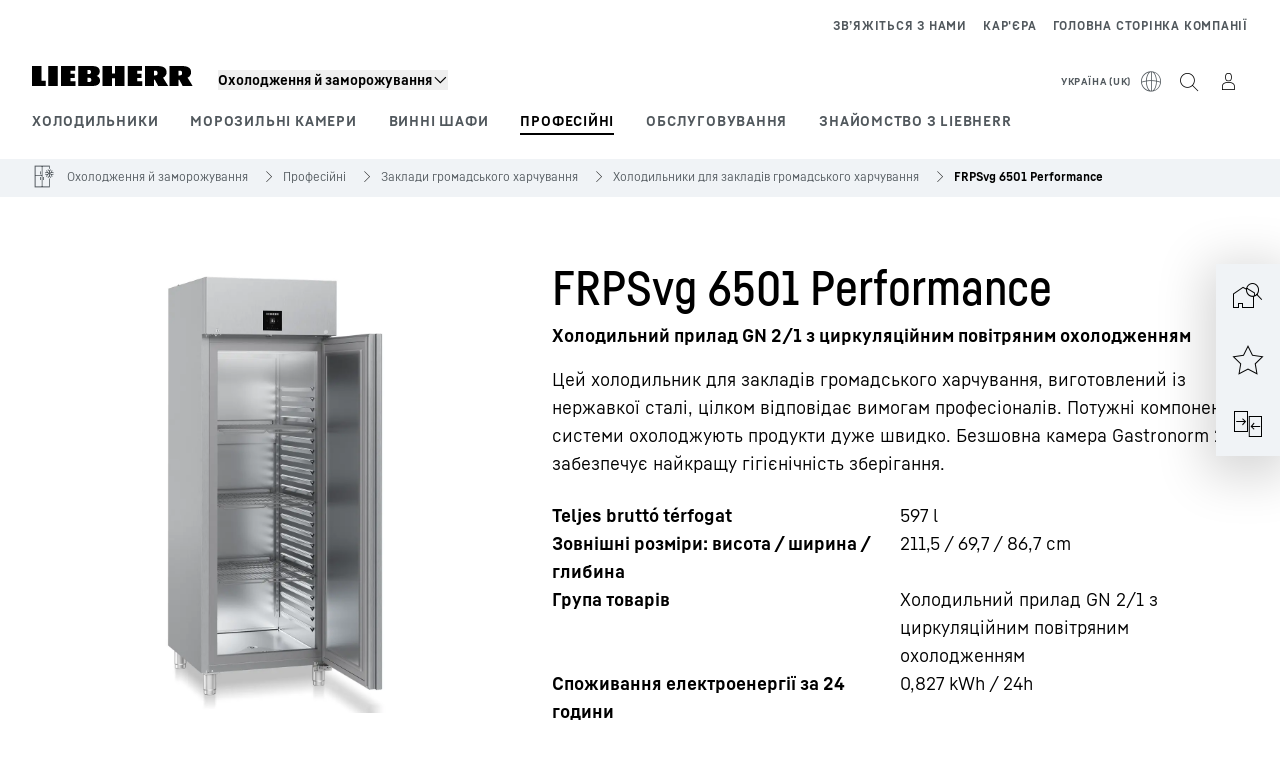

--- FILE ---
content_type: text/html; charset=utf-8
request_url: https://www.liebherr.com/uk-ua/p/frpsvg-6501-3232581
body_size: 67799
content:
<!doctype html><html context="corporate" theme="hau" data-theme="hau" lang="uk" data-stencil-build="kxbyaolp" hydrated="" class="hydrated"><head><meta charset="utf-8" data-next-head><title data-next-head>FRPSvg 6501 Performance Холодильний прилад GN 2/1 з циркуляційним повітряним охолодженням - Liebherr</title><meta name="viewport" content="width=device-width,initial-scale=1" data-next-head><meta name="description" content="Цей холодильник для закладів громадського харчування, виготовлений із нержавкої сталі, цілком відповідає вимогам професіоналів. Потужні компоненти системи охолоджують продукти дуже швидко. Безшовна камера Gastronorm&nbsp;2/1 забезпечує найкращу гігієнічність зберігання."><meta name="og:url" content="https://www.liebherr.com/uk-ua/p/frpsvg-6501-3232581"><meta name="twitter:url" content="https://www.liebherr.com/uk-ua/p/frpsvg-6501-3232581"><meta name="og:title" content="FRPSvg 6501 Performance Холодильний прилад GN 2/1 з циркуляційним повітряним охолодженням - Liebherr"><meta name="twitter:title" content="FRPSvg 6501 Performance Холодильний прилад GN 2/1 з циркуляційним повітряним охолодженням - Liebherr"><meta name="og:description" content="Цей холодильник для закладів громадського харчування, виготовлений із нержавкої сталі, цілком відповідає вимогам професіоналів. Потужні компоненти системи охолоджують продукти дуже швидко. Безшовна камера Gastronorm&nbsp;2/1 забезпечує найкращу гігієнічність зберігання."><meta name="twitter:description" content="Цей холодильник для закладів громадського харчування, виготовлений із нержавкої сталі, цілком відповідає вимогам професіоналів. Потужні компоненти системи охолоджують продукти дуже швидко. Безшовна камера Gastronorm&nbsp;2/1 забезпечує найкращу гігієнічність зберігання."><meta name="og:image" content="https://www-assets.liebherr.com/media/bu-media/lhbu-hau/automatic-migration-target/home-appliances-social-picture-liebherr-story-710x473.jpg"><meta name="twitter:image" content="https://www-assets.liebherr.com/media/bu-media/lhbu-hau/automatic-migration-target/home-appliances-social-picture-liebherr-story-710x473.jpg"><meta name="twitter:card" content="summary_large_image"><style sty-id="sc-patternlib-toast">/*!@*,:after,:before*/*.sc-patternlib-toast,.sc-patternlib-toast:after,.sc-patternlib-toast:before{border-color:var(--color-neutral-steel-200);border-style:solid;border-width:0;box-sizing:border-box}/*!@a*/a.sc-patternlib-toast{color:inherit;text-decoration:inherit}/*!@audio,canvas,embed,iframe,img,object,svg,video*/audio.sc-patternlib-toast,canvas.sc-patternlib-toast,embed.sc-patternlib-toast,iframe.sc-patternlib-toast,img.sc-patternlib-toast,object.sc-patternlib-toast,svg.sc-patternlib-toast,video.sc-patternlib-toast{display:block;vertical-align:middle}/*!@button,input,optgroup,select,textarea*/button.sc-patternlib-toast,input.sc-patternlib-toast,optgroup.sc-patternlib-toast,select.sc-patternlib-toast,textarea.sc-patternlib-toast{font-feature-settings:inherit;color:inherit;font-family:inherit;font-size:100%;font-variation-settings:inherit;font-weight:inherit;letter-spacing:inherit;line-height:inherit;margin:0;padding:0}/*!@blockquote,dd,dl,fieldset,figure,h1,h2,h3,h4,h5,h6,hr,p,pre*/blockquote.sc-patternlib-toast,dd.sc-patternlib-toast,dl.sc-patternlib-toast,fieldset.sc-patternlib-toast,figure.sc-patternlib-toast,h1.sc-patternlib-toast,h2.sc-patternlib-toast,h3.sc-patternlib-toast,h4.sc-patternlib-toast,h5.sc-patternlib-toast,h6.sc-patternlib-toast,hr.sc-patternlib-toast,p.sc-patternlib-toast,pre.sc-patternlib-toast{margin:0}/*!@fieldset,legend*/fieldset.sc-patternlib-toast,legend.sc-patternlib-toast{padding:0}/*!@h1,h2,h3,h4,h5,h6*/h1.sc-patternlib-toast,h2.sc-patternlib-toast,h3.sc-patternlib-toast,h4.sc-patternlib-toast,h5.sc-patternlib-toast,h6.sc-patternlib-toast{font-synthesis-weight:none}/*!@.block*/.block.sc-patternlib-toast{display:block}/*!@:host*/.sc-patternlib-toast-h{display:block}/*!@.static*/.static.sc-patternlib-toast{position:static}/*!@.flex*/.flex.sc-patternlib-toast{display:flex}/*!@.resize*/.resize.sc-patternlib-toast{resize:both}/*!@.uppercase*/.uppercase.sc-patternlib-toast{text-transform:uppercase}/*!@.filter*/.filter.sc-patternlib-toast{filter:var(--tw-blur) var(--tw-brightness) var(--tw-contrast) var(--tw-grayscale) var(--tw-hue-rotate) var(--tw-invert) var(--tw-saturate) var(--tw-sepia) var(--tw-drop-shadow)}/*!@.fixed*/.fixed.sc-patternlib-toast{position:fixed}/*!@.absolute*/.absolute.sc-patternlib-toast{position:absolute}/*!@.invisible*/.invisible.sc-patternlib-toast{visibility:hidden}/*!@.z-\[1500\]*/.z-\[1500\].sc-patternlib-toast{z-index:1500}/*!@.h-full*/.h-full.sc-patternlib-toast{height:100%}/*!@.min-h-\[56px\]*/.min-h-\[56px\].sc-patternlib-toast{min-height:56px}/*!@.w-full*/.w-full.sc-patternlib-toast{width:100%}/*!@.min-w-\[140px\]*/.min-w-\[140px\].sc-patternlib-toast{min-width:140px}/*!@.cursor-default*/.cursor-default.sc-patternlib-toast{cursor:default}/*!@.cursor-pointer*/.cursor-pointer.sc-patternlib-toast{cursor:pointer}/*!@.select-none*/.select-none.sc-patternlib-toast{-webkit-user-select:none;-moz-user-select:none;user-select:none}/*!@.flex-col*/.flex-col.sc-patternlib-toast{flex-direction:column}/*!@.items-center*/.items-center.sc-patternlib-toast{align-items:center}/*!@.justify-end*/.justify-end.sc-patternlib-toast{justify-content:flex-end}/*!@.justify-between*/.justify-between.sc-patternlib-toast{justify-content:space-between}/*!@.gap-x-2*/.gap-x-2.sc-patternlib-toast{-moz-column-gap:var(--spacing-2);column-gap:var(--spacing-2)}/*!@.overflow-hidden*/.overflow-hidden.sc-patternlib-toast{overflow:hidden}/*!@.overflow-ellipsis*/.overflow-ellipsis.sc-patternlib-toast{text-overflow:ellipsis}/*!@.px-\[24px\]*/.px-\[24px\].sc-patternlib-toast{padding-left:24px;padding-right:24px}/*!@.py-\[12px\]*/.py-\[12px\].sc-patternlib-toast{padding-bottom:12px;padding-top:12px}/*!@.py-\[3px\]*/.py-\[3px\].sc-patternlib-toast{padding-bottom:3px;padding-top:3px}/*!@.pl-\[8px\]*/.pl-\[8px\].sc-patternlib-toast{padding-left:8px}/*!@.font-text-bold*/.font-text-bold.sc-patternlib-toast{font-family:var(--copytext-font-family-bold)}/*!@.text-copy-small-uniform*/.text-copy-small-uniform.sc-patternlib-toast{font-size:var(--copytext-font-size-small-noctx);line-height:var(--copytext-line-height-small-noctx)}</style><style sty-id="sc-patternlib-header">/*!@*,:after,:before*/*.sc-patternlib-header,.sc-patternlib-header:after,.sc-patternlib-header:before{border-color:var(--color-neutral-steel-200);border-style:solid;border-width:0;box-sizing:border-box}/*!@a*/a.sc-patternlib-header{color:inherit;text-decoration:inherit}/*!@audio,canvas,embed,iframe,img,object,svg,video*/audio.sc-patternlib-header,canvas.sc-patternlib-header,embed.sc-patternlib-header,iframe.sc-patternlib-header,img.sc-patternlib-header,object.sc-patternlib-header,svg.sc-patternlib-header,video.sc-patternlib-header{display:block;vertical-align:middle}/*!@button,input,optgroup,select,textarea*/button.sc-patternlib-header,input.sc-patternlib-header,optgroup.sc-patternlib-header,select.sc-patternlib-header,textarea.sc-patternlib-header{font-feature-settings:inherit;color:inherit;font-family:inherit;font-size:100%;font-variation-settings:inherit;font-weight:inherit;letter-spacing:inherit;line-height:inherit;margin:0;padding:0}/*!@blockquote,dd,dl,fieldset,figure,h1,h2,h3,h4,h5,h6,hr,p,pre*/blockquote.sc-patternlib-header,dd.sc-patternlib-header,dl.sc-patternlib-header,fieldset.sc-patternlib-header,figure.sc-patternlib-header,h1.sc-patternlib-header,h2.sc-patternlib-header,h3.sc-patternlib-header,h4.sc-patternlib-header,h5.sc-patternlib-header,h6.sc-patternlib-header,hr.sc-patternlib-header,p.sc-patternlib-header,pre.sc-patternlib-header{margin:0}/*!@fieldset,legend*/fieldset.sc-patternlib-header,legend.sc-patternlib-header{padding:0}/*!@h1,h2,h3,h4,h5,h6*/h1.sc-patternlib-header,h2.sc-patternlib-header,h3.sc-patternlib-header,h4.sc-patternlib-header,h5.sc-patternlib-header,h6.sc-patternlib-header{font-synthesis-weight:none}/*!@.visible*/.visible.sc-patternlib-header{visibility:visible}/*!@.static*/.static.sc-patternlib-header{position:static}/*!@.fixed*/.fixed.sc-patternlib-header{position:fixed}/*!@.absolute*/.absolute.sc-patternlib-header{position:absolute}/*!@.relative*/.relative.sc-patternlib-header{position:relative}/*!@.block*/.block.sc-patternlib-header{display:block}/*!@.flex*/.flex.sc-patternlib-header{display:flex}/*!@.grid*/.grid.sc-patternlib-header{display:grid}/*!@.hidden*/.hidden.sc-patternlib-header{display:none}/*!@.transform*/.transform.sc-patternlib-header{transform:translate(var(--tw-translate-x),var(--tw-translate-y)) rotate(var(--tw-rotate)) skewX(var(--tw-skew-x)) skewY(var(--tw-skew-y)) scaleX(var(--tw-scale-x)) scaleY(var(--tw-scale-y))}/*!@.flex-wrap*/.flex-wrap.sc-patternlib-header{flex-wrap:wrap}/*!@.outline*/.outline.sc-patternlib-header{outline-style:solid}/*!@.transition*/.transition.sc-patternlib-header{transition-duration:.15s;transition-property:color,background-color,border-color,text-decoration-color,fill,stroke,opacity,box-shadow,transform,filter,-webkit-backdrop-filter;transition-property:color,background-color,border-color,text-decoration-color,fill,stroke,opacity,box-shadow,transform,filter,backdrop-filter;transition-property:color,background-color,border-color,text-decoration-color,fill,stroke,opacity,box-shadow,transform,filter,backdrop-filter,-webkit-backdrop-filter;transition-timing-function:cubic-bezier(.4,0,.2,1)}/*!@:host*/.sc-patternlib-header-h{display:block}/*!@.mobile-wrapper*/.mobile-wrapper.sc-patternlib-header{background-color:var(--color-white);display:grid;grid-template-areas:"logo service-top burger" "namespace namespace namespace" "main main main" "mobileLayer mobileLayer mobileLayer";grid-template-columns:150px calc(100% - 199px) 49px;position:relative;width:100%}/*!@.mobile-wrapper.mobile-menu-open*/.mobile-wrapper.mobile-menu-open.sc-patternlib-header{align-content:flex-start}/*!@.mobile-wrapper.mobile-menu-open .mobile-layer .meta-wrapper*/.mobile-wrapper.mobile-menu-open.sc-patternlib-header .mobile-layer.sc-patternlib-header .meta-wrapper.sc-patternlib-header{display:block}/*!@.logo-wrapper*/.logo-wrapper.sc-patternlib-header{align-items:flex-end;display:flex;grid-area:logo;height:40px;padding-left:20px}/*!@.logo-wrapper:only-child*/.logo-wrapper.sc-patternlib-header:only-child{padding-bottom:0}/*!@.service-top-wrapper*/.service-top-wrapper.sc-patternlib-header{grid-area:service-top;height:40px;justify-self:end}/*!@.service-bottom-wrapper*/.service-bottom-wrapper.sc-patternlib-header{grid-area:service-bottom;height:var(--spacing-0);overflow:hidden}/*!@.is-mobile .service-bottom-wrapper*/.is-mobile.sc-patternlib-header .service-bottom-wrapper.sc-patternlib-header{height:auto;overflow:auto}/*!@.mobile-layer .service-bottom-wrapper*/.mobile-layer.sc-patternlib-header .service-bottom-wrapper.sc-patternlib-header{border-color:var(--color-steel-200);border-style:solid;border-top-width:1px;display:block;padding-top:23px}/*!@::slotted(.service-navigation-bottom)*/.sc-patternlib-header-s>.service-navigation-bottom{color:var(--color-neutral-steel-800);display:flex;flex-wrap:wrap;padding-left:14px;padding-right:14px}/*!@.namespace-wrapper*/.namespace-wrapper.sc-patternlib-header{grid-area:namespace;height:27px;padding-left:20px}/*!@.main-wrapper*/.main-wrapper.sc-patternlib-header{grid-area:main;opacity:1;overflow:hidden;position:relative;transition:transform .2s ease-in,height .2s ease-in,left .2s ease-in,opacity 0s ease-in .2s}/*!@.main-wrapper--hidden*/.main-wrapper--hidden.sc-patternlib-header{display:none}/*!@.mobile-menu-open .main-wrapper*/.mobile-menu-open.sc-patternlib-header .main-wrapper.sc-patternlib-header{opacity:1;transition:transform .2s ease-in,left .2s ease-in,opacity 0s ease-in 0s}/*!@.show-level-2 .main-wrapper,.show-level-3 .main-wrapper*/.show-level-2.sc-patternlib-header .main-wrapper.sc-patternlib-header,.show-level-3.sc-patternlib-header .main-wrapper.sc-patternlib-header{transform:translateX(-100%)}/*!@.header-wrapper*/.header-wrapper.sc-patternlib-header{align-items:center;background-color:var(--color-white);display:flex;min-height:48px;overflow-x:clip;padding-top:2px;position:relative;width:100%}/*!@.flyout*/.flyout.sc-patternlib-header{grid-area:main;left:var(--spacing-0);opacity:0;position:absolute;top:var(--spacing-0);transform:translateX(50%);transition:transform .2s ease-in,left .2s ease-in;width:200%}/*!@.mobile-menu-open .flyout*/.mobile-menu-open.sc-patternlib-header .flyout.sc-patternlib-header{opacity:1}/*!@.show-level-2 .flyout*/.show-level-2.sc-patternlib-header .flyout.sc-patternlib-header{transform:translateX(0)}/*!@.show-level-3 .flyout*/.show-level-3.sc-patternlib-header .flyout.sc-patternlib-header{transform:translateX(-50%)}/*!@.meta-wrapper*/.meta-wrapper.sc-patternlib-header{display:none;grid-area:meta;height:var(--spacing-0);overflow:hidden;padding-bottom:15px}/*!@.is-mobile .meta-wrapper*/.is-mobile.sc-patternlib-header .meta-wrapper.sc-patternlib-header{height:auto;overflow:auto}/*!@.burger-menu*/.burger-menu.sc-patternlib-header{align-items:center;background-color:transparent;display:flex;grid-area:burger;height:40px;justify-content:center;padding-left:10px;padding-right:15px;padding-top:4px}/*!@.burger-menu .menu-button*/.burger-menu.sc-patternlib-header .menu-button.sc-patternlib-header{align-items:center;background-image:none;border-style:none;cursor:pointer;display:flex;height:24px;outline:2px solid transparent;outline-offset:2px;padding:var(--spacing-0);position:relative;width:24px}/*!@.burger-menu .menu-button .menu-icon-checkbox*/.burger-menu.sc-patternlib-header .menu-button.sc-patternlib-header .menu-icon-checkbox.sc-patternlib-header{-webkit-touch-callout:none;cursor:pointer;display:block;height:100%;opacity:0;position:absolute;width:100%;z-index:2}/*!@.burger-menu .menu-button div*/.burger-menu.sc-patternlib-header .menu-button.sc-patternlib-header div.sc-patternlib-header{bottom:var(--spacing-0);height:12px;left:var(--spacing-0);margin:auto;position:relative;right:var(--spacing-0);top:var(--spacing-0);top:2px;width:18px}/*!@.burger-menu .menu-button span*/.burger-menu.sc-patternlib-header .menu-button.sc-patternlib-header span.sc-patternlib-header{background-color:var(--bar-bg,#000);border-radius:0;display:block;height:1px;position:absolute;transition:all .2s cubic-bezier(.1,.82,.76,.965);width:100%}/*!@.burger-menu .menu-button span:first-of-type*/.burger-menu.sc-patternlib-header .menu-button.sc-patternlib-header span.sc-patternlib-header:first-of-type{top:0}/*!@.burger-menu .menu-button span:last-of-type*/.burger-menu.sc-patternlib-header .menu-button.sc-patternlib-header span.sc-patternlib-header:last-of-type{bottom:0}/*!@.mobile-menu-open .menu-button:hover .menu-icon-checkbox+div span*/.mobile-menu-open.sc-patternlib-header .menu-button.sc-patternlib-header:hover .menu-icon-checkbox.sc-patternlib-header+div.sc-patternlib-header span.sc-patternlib-header{width:22px}/*!@.mobile-menu-open .menu-button .menu-icon-checkbox+div span:first-of-type*/.mobile-menu-open.sc-patternlib-header .menu-button.sc-patternlib-header .menu-icon-checkbox.sc-patternlib-header+div.sc-patternlib-header span.sc-patternlib-header:first-of-type{top:6px;transform:rotate(45deg)}/*!@.mobile-menu-open .menu-button .menu-icon-checkbox+div span:last-of-type*/.mobile-menu-open.sc-patternlib-header .menu-button.sc-patternlib-header .menu-icon-checkbox.sc-patternlib-header+div.sc-patternlib-header span.sc-patternlib-header:last-of-type{bottom:5px;transform:rotate(-45deg)}/*!@.portal-wrapper*/.portal-wrapper.sc-patternlib-header{height:27px;padding-bottom:11px}/*!@.partner-wrapper*/.partner-wrapper.sc-patternlib-header{height:27px;padding-bottom:9px}/*!@.liebherr-logo*/.liebherr-logo.sc-patternlib-header{height:16px;margin-bottom:9px;min-width:128px}/*!@.partner-logo*/.partner-logo.sc-patternlib-header{height:18px}/*!@.service-navigation-top*/.service-navigation-top.sc-patternlib-header{align-items:center;display:flex;font-size:var(--copytext-font-size-smaller);padding-top:4px}/*!@.bu-navigation*/.bu-navigation.sc-patternlib-header{display:none;left:var(--spacing-0);position:absolute;top:var(--spacing-0)}/*!@::slotted(a)*/.sc-patternlib-header-s>a{color:var(--color-black);text-decoration-line:none}/*!@::slotted(a:hover)*/.sc-patternlib-header-s>a:hover{color:var(--color-steel-600)}/*!@.mobile-layer*/.mobile-layer.sc-patternlib-header{background-color:var(--color-white);bottom:var(--spacing-0);grid-area:mobileLayer;left:150%;min-height:calc(100% - 68px);overflow:hidden;padding-bottom:23px;position:fixed;top:68px;transition:left .2s ease-in,width 0s linear .2s;width:var(--spacing-0)}/*!@.mobile-menu-open .mobile-layer*/.mobile-menu-open.sc-patternlib-header .mobile-layer.sc-patternlib-header{left:var(--spacing-0);overflow-y:auto;position:fixed;top:68px;transition:left .2s ease-in,width 0s linear 0s;width:100%}/*!@.product-segments-wrapper*/.product-segments-wrapper.sc-patternlib-header{height:var(--spacing-0);overflow:hidden;padding-top:15px}/*!@.is-mobile .product-segments-wrapper*/.is-mobile.sc-patternlib-header .product-segments-wrapper.sc-patternlib-header{height:auto;overflow:auto}/*!@.product-segments-wrapper ::slotted(a)*/.product-segments-wrapper .sc-patternlib-header-s>a{align-items:center;color:var(--color-black);display:flex;flex-direction:row;font-size:var(--copytext-font-size-smaller);justify-content:space-between;letter-spacing:var(--letter-spacing-basic);line-height:var(--copytext-line-height-small);outline:2px solid transparent;outline-offset:2px;padding-left:20px;padding-right:14px;padding-top:12px}/*!@.backdrop*/.backdrop.sc-patternlib-header{bottom:var(--spacing-0);display:none;left:var(--spacing-0);opacity:0;position:fixed;right:var(--spacing-0);top:var(--spacing-0);transition:opacity .15s linear;width:var(--spacing-0);z-index:-10}/*!@.backdrop.show-backdrop*/.backdrop.show-backdrop.sc-patternlib-header{opacity:1;width:auto}@media (min-width:768px){/*!@.mobile-wrapper*/.mobile-wrapper.sc-patternlib-header{grid-template-columns:150px calc(100% - 204px) 54px}/*!@.mobile-wrapper:has(.logo-wrapper:only-child)*/.mobile-wrapper.sc-patternlib-header:has(.logo-wrapper:only-child){align-content:center;align-items:center;display:flex;height:72px;padding-bottom:0}/*!@.mobile-wrapper:has(.logo-wrapper:only-child) .logo-wrapper:only-child*/.mobile-wrapper.sc-patternlib-header:has(.logo-wrapper:only-child) .logo-wrapper.sc-patternlib-header:only-child{align-items:center}/*!@.service-top-wrapper*/.service-top-wrapper.sc-patternlib-header{height:44px;padding-top:7px}/*!@.main-wrapper*/.main-wrapper.sc-patternlib-header{opacity:0}/*!@.header-wrapper*/.header-wrapper.sc-patternlib-header{min-height:72px}/*!@.burger-menu*/.burger-menu.sc-patternlib-header{height:44px;padding-left:15px;padding-top:12px}/*!@.burger-menu .menu-button*/.burger-menu.sc-patternlib-header .menu-button.sc-patternlib-header{height:32px;width:32px}/*!@.burger-menu .menu-button div*/.burger-menu.sc-patternlib-header .menu-button.sc-patternlib-header div.sc-patternlib-header{height:16px;top:4px;width:24px}/*!@.mobile-menu-open .menu-button .menu-icon-checkbox+div span:first-of-type*/.mobile-menu-open.sc-patternlib-header .menu-button.sc-patternlib-header .menu-icon-checkbox.sc-patternlib-header+div.sc-patternlib-header span.sc-patternlib-header:first-of-type{top:7px}/*!@.mobile-menu-open .menu-button .menu-icon-checkbox+div span:last-of-type*/.mobile-menu-open.sc-patternlib-header .menu-button.sc-patternlib-header .menu-icon-checkbox.sc-patternlib-header+div.sc-patternlib-header span.sc-patternlib-header:last-of-type{bottom:8px}/*!@.liebherr-logo*/.liebherr-logo.sc-patternlib-header{margin-bottom:3px}/*!@.service-navigation-top*/.service-navigation-top.sc-patternlib-header{font-size:var(--copytext-font-size-small)}/*!@.mobile-layer*/.mobile-layer.sc-patternlib-header{min-height:calc(100% - 72px);top:72px}/*!@.mobile-menu-open .mobile-layer*/.mobile-menu-open.sc-patternlib-header .mobile-layer.sc-patternlib-header{top:72px}}@media (min-width:992px){/*!@.mobile-wrapper*/.mobile-wrapper.sc-patternlib-header{align-items:center;grid-template-areas:"meta meta meta meta" "logo namespace service-bottom service-top" "main main main main";grid-template-columns:auto 1fr 1fr auto;overflow:visible;padding-bottom:17px;position:static;row-gap:0}/*!@.logo-wrapper*/.logo-wrapper.sc-patternlib-header{height:auto;padding-bottom:6px;padding-left:var(--spacing-0)}/*!@.service-top-wrapper*/.service-top-wrapper.sc-patternlib-header{height:auto;padding-top:0}/*!@.service-bottom-wrapper*/.service-bottom-wrapper.sc-patternlib-header{height:auto;overflow:auto;padding-top:3px}/*!@.mobile-layer .service-bottom-wrapper*/.mobile-layer.sc-patternlib-header .service-bottom-wrapper.sc-patternlib-header{border-width:0;display:flex;justify-content:flex-end;padding-top:var(--spacing-0)}/*!@::slotted(.service-navigation-bottom)*/.sc-patternlib-header-s>.service-navigation-bottom{padding-left:var(--spacing-0);padding-right:var(--spacing-0)}/*!@.namespace-wrapper*/.namespace-wrapper.sc-patternlib-header{padding-bottom:0;padding-left:var(--spacing-0);padding-top:3px}/*!@.main-wrapper*/.main-wrapper.sc-patternlib-header{display:block;height:auto!important;left:var(--spacing-0);opacity:1;overflow:visible;padding-top:5px}/*!@.show-level-2 .main-wrapper,.show-level-3 .main-wrapper*/.show-level-2.sc-patternlib-header .main-wrapper.sc-patternlib-header,.show-level-3.sc-patternlib-header .main-wrapper.sc-patternlib-header{transform:none}/*!@.header-wrapper*/.header-wrapper.sc-patternlib-header{display:block;overflow-x:visible;padding-top:var(--spacing-0)}/*!@.flyout*/.flyout.sc-patternlib-header{grid-area:unset;left:var(--spacing-0);opacity:1;position:absolute;right:var(--spacing-0);top:100%;width:100%}/*!@.flyout,.show-level-2 .flyout,.show-level-3 .flyout*/.flyout.sc-patternlib-header,.show-level-2.sc-patternlib-header .flyout.sc-patternlib-header,.show-level-3.sc-patternlib-header .flyout.sc-patternlib-header{transform:none}/*!@.meta-wrapper*/.meta-wrapper.sc-patternlib-header{display:block;height:auto;overflow:auto;padding-bottom:4px;padding-top:14px;text-align:right}/*!@.burger-menu*/.burger-menu.sc-patternlib-header{display:none}/*!@.portal-wrapper*/.portal-wrapper.sc-patternlib-header{margin-bottom:var(--spacing-0);padding-bottom:8px;padding-left:17px}/*!@.partner-wrapper*/.partner-wrapper.sc-patternlib-header{align-items:center;border-color:var(--color-steel-200);border-left-width:2px;bottom:18px;display:flex;height:46px;margin-left:24px;margin-top:var(--spacing-0);padding-bottom:var(--spacing-0);padding-left:24px;position:relative}/*!@.liebherr-logo*/.liebherr-logo.sc-patternlib-header{height:20px}/*!@.partner-logo*/.partner-logo.sc-patternlib-header{align-items:center;display:flex;height:25px}/*!@.service-navigation-top*/.service-navigation-top.sc-patternlib-header{font-size:var(--copytext-font-size-extra-small)}/*!@.bu-navigation*/.bu-navigation.sc-patternlib-header{display:block;width:100%}/*!@.bu-navigation ::slotted(*)*/.bu-navigation .sc-patternlib-header-s>*{position:relative;z-index:20}/*!@.mobile-layer*/.mobile-layer.sc-patternlib-header{top:var(--spacing-0)}/*!@.mobile-layer,.product-segments-wrapper*/.mobile-layer.sc-patternlib-header,.product-segments-wrapper.sc-patternlib-header{display:none;transition:none}/*!@.product-segments-wrapper ::slotted(a)*/.product-segments-wrapper .sc-patternlib-header-s>a{display:none}/*!@.backdrop*/.backdrop.sc-patternlib-header{display:block}/*!@.main-navigation-content*/.main-navigation-content.sc-patternlib-header{position:relative;z-index:10}}@media (max-width:992px){/*!@.main-navigation-content*/.main-navigation-content.sc-patternlib-header{width:100vw}}</style><style sty-id="sc-patternlib-breadcrumb-website">/*!@*,:after,:before*/*.sc-patternlib-breadcrumb-website,.sc-patternlib-breadcrumb-website:after,.sc-patternlib-breadcrumb-website:before{border-color:var(--color-neutral-steel-200);border-style:solid;border-width:0;box-sizing:border-box}/*!@a*/a.sc-patternlib-breadcrumb-website{color:inherit;text-decoration:inherit}/*!@audio,canvas,embed,iframe,img,object,svg,video*/audio.sc-patternlib-breadcrumb-website,canvas.sc-patternlib-breadcrumb-website,embed.sc-patternlib-breadcrumb-website,iframe.sc-patternlib-breadcrumb-website,img.sc-patternlib-breadcrumb-website,object.sc-patternlib-breadcrumb-website,svg.sc-patternlib-breadcrumb-website,video.sc-patternlib-breadcrumb-website{display:block;vertical-align:middle}/*!@button,input,optgroup,select,textarea*/button.sc-patternlib-breadcrumb-website,input.sc-patternlib-breadcrumb-website,optgroup.sc-patternlib-breadcrumb-website,select.sc-patternlib-breadcrumb-website,textarea.sc-patternlib-breadcrumb-website{font-feature-settings:inherit;color:inherit;font-family:inherit;font-size:100%;font-variation-settings:inherit;font-weight:inherit;letter-spacing:inherit;line-height:inherit;margin:0;padding:0}/*!@blockquote,dd,dl,fieldset,figure,h1,h2,h3,h4,h5,h6,hr,p,pre*/blockquote.sc-patternlib-breadcrumb-website,dd.sc-patternlib-breadcrumb-website,dl.sc-patternlib-breadcrumb-website,fieldset.sc-patternlib-breadcrumb-website,figure.sc-patternlib-breadcrumb-website,h1.sc-patternlib-breadcrumb-website,h2.sc-patternlib-breadcrumb-website,h3.sc-patternlib-breadcrumb-website,h4.sc-patternlib-breadcrumb-website,h5.sc-patternlib-breadcrumb-website,h6.sc-patternlib-breadcrumb-website,hr.sc-patternlib-breadcrumb-website,p.sc-patternlib-breadcrumb-website,pre.sc-patternlib-breadcrumb-website{margin:0}/*!@fieldset,legend*/fieldset.sc-patternlib-breadcrumb-website,legend.sc-patternlib-breadcrumb-website{padding:0}/*!@h1,h2,h3,h4,h5,h6*/h1.sc-patternlib-breadcrumb-website,h2.sc-patternlib-breadcrumb-website,h3.sc-patternlib-breadcrumb-website,h4.sc-patternlib-breadcrumb-website,h5.sc-patternlib-breadcrumb-website,h6.sc-patternlib-breadcrumb-website{font-synthesis-weight:none}/*!@.absolute*/.absolute.sc-patternlib-breadcrumb-website{position:absolute}/*!@.relative*/.relative.sc-patternlib-breadcrumb-website{position:relative}/*!@.block*/.block.sc-patternlib-breadcrumb-website{display:block}/*!@.flex*/.flex.sc-patternlib-breadcrumb-website{display:flex}/*!@.hidden*/.hidden.sc-patternlib-breadcrumb-website{display:none}/*!@:host*/.sc-patternlib-breadcrumb-website-h{display:block}/*!@.breadcrumb*/.breadcrumb.sc-patternlib-breadcrumb-website{background-color:var(--color-neutral-steel-100);min-height:38px;padding-bottom:6px;padding-top:6px;position:relative}/*!@.breadcrumb:after,.breadcrumb:before*/.breadcrumb.sc-patternlib-breadcrumb-website:after,.breadcrumb.sc-patternlib-breadcrumb-website:before{background-color:var(--color-neutral-steel-100);content:"";height:100%;position:absolute;top:var(--spacing-0);width:50vw;z-index:-1}/*!@.breadcrumb:before*/.breadcrumb.sc-patternlib-breadcrumb-website:before{left:auto;right:50%}/*!@.breadcrumb:after*/.breadcrumb.sc-patternlib-breadcrumb-website:after{left:50%;right:auto}/*!@.breadcrumb-wrapper*/.breadcrumb-wrapper.sc-patternlib-breadcrumb-website{display:flex;overflow:hidden}/*!@.breadcrumb-scroll-container*/.breadcrumb-scroll-container.sc-patternlib-breadcrumb-website{-webkit-overflow-scrolling:touch;align-items:center;display:flex;justify-content:flex-start;overflow-x:auto;overflow:-moz-scrollbars-none;scroll-behavior:smooth;scroll-padding-left:0;scroll-snap-type:x mandatory;scrollbar-width:none;white-space:nowrap}/*!@.breadcrumb-scroll-container::-webkit-scrollbar*/.breadcrumb-scroll-container.sc-patternlib-breadcrumb-website::-webkit-scrollbar{display:none}/*!@.breadcrumb-item*/.breadcrumb-item.sc-patternlib-breadcrumb-website{align-items:center;color:var(--color-neutral-steel-800);display:flex;font-size:var(--copytext-font-size-extra-small-noctx);line-height:var(--copytext-line-height-extra-small-noctx);min-height:18px;scroll-snap-align:start;scroll-snap-stop:always;white-space:nowrap}/*!@.breadcrumb-item--hidden*/.breadcrumb-item--hidden.sc-patternlib-breadcrumb-website{display:none}/*!@.breadcrumb-arrow-icon*/.breadcrumb-arrow-icon.sc-patternlib-breadcrumb-website{margin-left:5px;margin-right:5px}@media (min-width:992px){/*!@.breadcrumb-item*/.breadcrumb-item.sc-patternlib-breadcrumb-website{min-height:24px}/*!@.breadcrumb-arrow-icon*/.breadcrumb-arrow-icon.sc-patternlib-breadcrumb-website{margin-left:13px;margin-right:6px}}@media (max-width:991px){/*!@.breadcrumb*/.breadcrumb.sc-patternlib-breadcrumb-website{align-items:center;display:flex}}/*!@.visible*/.visible.sc-patternlib-breadcrumb-website{visibility:visible}/*!@.invisible*/.invisible.sc-patternlib-breadcrumb-website{visibility:hidden}/*!@.static*/.static.sc-patternlib-breadcrumb-website{position:static}/*!@.resize*/.resize.sc-patternlib-breadcrumb-website{resize:both}</style><style sty-id="sc-patternlib-spinner">/*!@*,:after,:before*/*.sc-patternlib-spinner,.sc-patternlib-spinner:after,.sc-patternlib-spinner:before{border-color:var(--color-neutral-steel-200);border-style:solid;border-width:0;box-sizing:border-box}/*!@a*/a.sc-patternlib-spinner{color:inherit;text-decoration:inherit}/*!@audio,canvas,embed,iframe,img,object,svg,video*/audio.sc-patternlib-spinner,canvas.sc-patternlib-spinner,embed.sc-patternlib-spinner,iframe.sc-patternlib-spinner,img.sc-patternlib-spinner,object.sc-patternlib-spinner,svg.sc-patternlib-spinner,video.sc-patternlib-spinner{display:block;vertical-align:middle}/*!@button,input,optgroup,select,textarea*/button.sc-patternlib-spinner,input.sc-patternlib-spinner,optgroup.sc-patternlib-spinner,select.sc-patternlib-spinner,textarea.sc-patternlib-spinner{font-feature-settings:inherit;color:inherit;font-family:inherit;font-size:100%;font-variation-settings:inherit;font-weight:inherit;letter-spacing:inherit;line-height:inherit;margin:0;padding:0}/*!@blockquote,dd,dl,fieldset,figure,h1,h2,h3,h4,h5,h6,hr,p,pre*/blockquote.sc-patternlib-spinner,dd.sc-patternlib-spinner,dl.sc-patternlib-spinner,fieldset.sc-patternlib-spinner,figure.sc-patternlib-spinner,h1.sc-patternlib-spinner,h2.sc-patternlib-spinner,h3.sc-patternlib-spinner,h4.sc-patternlib-spinner,h5.sc-patternlib-spinner,h6.sc-patternlib-spinner,hr.sc-patternlib-spinner,p.sc-patternlib-spinner,pre.sc-patternlib-spinner{margin:0}/*!@fieldset,legend*/fieldset.sc-patternlib-spinner,legend.sc-patternlib-spinner{padding:0}/*!@h1,h2,h3,h4,h5,h6*/h1.sc-patternlib-spinner,h2.sc-patternlib-spinner,h3.sc-patternlib-spinner,h4.sc-patternlib-spinner,h5.sc-patternlib-spinner,h6.sc-patternlib-spinner{font-synthesis-weight:none}/*!@.absolute*/.absolute.sc-patternlib-spinner{position:absolute}/*!@.relative*/.relative.sc-patternlib-spinner{position:relative}/*!@.block*/.block.sc-patternlib-spinner{display:block}/*!@.flex*/.flex.sc-patternlib-spinner{display:flex}/*!@.hidden*/.hidden.sc-patternlib-spinner{display:none!important;display:none}/*!@.transform*/.transform.sc-patternlib-spinner{transform:translate(var(--tw-translate-x),var(--tw-translate-y)) rotate(var(--tw-rotate)) skewX(var(--tw-skew-x)) skewY(var(--tw-skew-y)) scaleX(var(--tw-scale-x)) scaleY(var(--tw-scale-y))}/*!@:host*/.sc-patternlib-spinner-h{display:block}/*!@.spinner-indeterminate-container*/.spinner-indeterminate-container.sc-patternlib-spinner{position:relative}/*!@.spinner-indeterminate-container .spinner-indeterminate-outer*/.spinner-indeterminate-container.sc-patternlib-spinner .spinner-indeterminate-outer.sc-patternlib-spinner{height:52px;left:3px;position:absolute;top:3px;width:52px}/*!@.spinner-indeterminate-container .spinner-indeterminate-outer.spinner-indeterminate-outer-rotate*/.spinner-indeterminate-container.sc-patternlib-spinner .spinner-indeterminate-outer.spinner-indeterminate-outer-rotate.sc-patternlib-spinner{animation:rotationOuter 1.75s ease-in-out infinite}/*!@.spinner-indeterminate-container .spinner-indeterminate-outer svg path*/.spinner-indeterminate-container.sc-patternlib-spinner .spinner-indeterminate-outer.sc-patternlib-spinner svg.sc-patternlib-spinner path.sc-patternlib-spinner{fill:var(--spinner-stroke-progress-outer)!important}/*!@.spinner-indeterminate-container .spinner-indeterminate-inner*/.spinner-indeterminate-container.sc-patternlib-spinner .spinner-indeterminate-inner.sc-patternlib-spinner{height:30px;left:14px;position:absolute;top:14px;width:30px}/*!@.spinner-indeterminate-container .spinner-indeterminate-inner.spinner-indeterminate-inner-rotate*/.spinner-indeterminate-container.sc-patternlib-spinner .spinner-indeterminate-inner.spinner-indeterminate-inner-rotate.sc-patternlib-spinner{animation:rotationInner 1.75s ease-in-out infinite}/*!@.spinner-indeterminate-container .spinner-indeterminate-small-background*/.spinner-indeterminate-container.sc-patternlib-spinner .spinner-indeterminate-small-background.sc-patternlib-spinner{left:0;position:absolute;top:0}/*!@.spinner-indeterminate-container .spinner-indeterminate-small-background circle*/.spinner-indeterminate-container.sc-patternlib-spinner .spinner-indeterminate-small-background.sc-patternlib-spinner circle.sc-patternlib-spinner{stroke:var(--spinner-stroke-ring)!important;transform:rotate(-90deg);transform-origin:50% 50%}/*!@.spinner-indeterminate-container .spinner-indeterminate-small*/.spinner-indeterminate-container.sc-patternlib-spinner .spinner-indeterminate-small.sc-patternlib-spinner{position:absolute}/*!@.spinner-indeterminate-container .spinner-indeterminate-small.spinner-indeterminate-small-rotate*/.spinner-indeterminate-container.sc-patternlib-spinner .spinner-indeterminate-small.spinner-indeterminate-small-rotate.sc-patternlib-spinner{animation:rotationSmall 1.75s linear infinite}/*!@.spinner-indeterminate-container .spinner-indeterminate-small circle*/.spinner-indeterminate-container.sc-patternlib-spinner .spinner-indeterminate-small.sc-patternlib-spinner circle.sc-patternlib-spinner{stroke:var(--spinner-stroke-progress-inner)!important;transform:rotate(-90deg);transform-origin:50% 50%}/*!@.spinner-determinate-container*/.spinner-determinate-container.sc-patternlib-spinner{position:relative}/*!@.spinner-determinate-container .spinner-determinate-background,.spinner-determinate-container .spinner-determinate-progress*/.spinner-determinate-container.sc-patternlib-spinner .spinner-determinate-background.sc-patternlib-spinner,.spinner-determinate-container.sc-patternlib-spinner .spinner-determinate-progress.sc-patternlib-spinner{left:0;position:absolute;top:0}/*!@.spinner-determinate-container .spinner-determinate-progress circle*/.spinner-determinate-container.sc-patternlib-spinner .spinner-determinate-progress.sc-patternlib-spinner circle.sc-patternlib-spinner{stroke:var(--spinner-stroke-progress-outer)!important;transform:rotate(-90deg);transform-origin:50% 50%}/*!@.spinner-determinate-container .spinner-determinate-progress-small*/.spinner-determinate-container.sc-patternlib-spinner .spinner-determinate-progress-small.sc-patternlib-spinner{left:0;position:absolute;top:0}/*!@.spinner-determinate-container .spinner-determinate-progress-small circle*/.spinner-determinate-container.sc-patternlib-spinner .spinner-determinate-progress-small.sc-patternlib-spinner circle.sc-patternlib-spinner{stroke:var(--spinner-stroke-progress-inner)!important;transform:rotate(-90deg);transform-origin:50% 50%}/*!@.spinner-determinate-container .spinner-determinate-countup*/.spinner-determinate-container.sc-patternlib-spinner .spinner-determinate-countup.sc-patternlib-spinner{align-items:center;color:var(--spinner-text-label);cursor:default;display:flex;font-family:var(--copytext-font-family-bold);font-size:var(--copytext-font-size-noctx);justify-content:center;left:0;line-height:var(--copytext-line-height-noctx);position:absolute;text-align:center;top:0;-webkit-user-select:none;-moz-user-select:none;user-select:none}/*!@.spinner-determinate-container.dark,.spinner-indeterminate-container.dark*/.spinner-determinate-container.dark.sc-patternlib-spinner,.spinner-indeterminate-container.dark.sc-patternlib-spinner{--spinner-text-label:var(--color-white);--spinner-stroke-ring:var(--color-neutral-steel-800);--spinner-stroke-progress-outer:var(--color-brand-primary);--spinner-stroke-progress-inner:var(--color-white)}@keyframes rotationOuter{0%{transform:rotate(0deg)}30%{transform:rotate(0deg)}to{transform:rotate(359deg)}}@keyframes rotationSmall{0%{transform:rotate(0deg)}to{transform:rotate(359deg)}}@keyframes rotationInner{0%{transform:rotate(0deg)}15%{transform:rotate(0deg)}90%{transform:rotate(-359deg)}to{transform:rotate(-359deg)}}/*!@.static*/.static.sc-patternlib-spinner{position:static}/*!@.col-span-3*/.col-span-3.sc-patternlib-spinner{grid-column:span 3/span 3}/*!@.my-2*/.my-2.sc-patternlib-spinner{margin-bottom:var(--spacing-2);margin-top:var(--spacing-2)}/*!@.mt-1*/.mt-1.sc-patternlib-spinner{margin-top:var(--spacing-1)}/*!@.mb-3*/.mb-3.sc-patternlib-spinner{margin-bottom:var(--spacing-3)}/*!@.mb-2*/.mb-2.sc-patternlib-spinner{margin-bottom:var(--spacing-2)}/*!@.mt-0*/.mt-0.sc-patternlib-spinner{margin-top:var(--spacing-0)}/*!@.mt-6*/.mt-6.sc-patternlib-spinner{margin-top:var(--spacing-6)}/*!@.mr-3*/.mr-3.sc-patternlib-spinner{margin-right:var(--spacing-3)}/*!@.ml-3*/.ml-3.sc-patternlib-spinner{margin-left:var(--spacing-3)}/*!@.box-border*/.box-border.sc-patternlib-spinner{box-sizing:border-box}/*!@.inline-block*/.inline-block.sc-patternlib-spinner{display:inline-block}/*!@.grid*/.grid.sc-patternlib-spinner{display:grid}/*!@.h-\[24px\]*/.h-\[24px\].sc-patternlib-spinner{height:24px}/*!@.w-full*/.w-full.sc-patternlib-spinner{width:100%}/*!@.w-\[24px\]*/.w-\[24px\].sc-patternlib-spinner{width:24px}/*!@.cursor-pointer*/.cursor-pointer.sc-patternlib-spinner{cursor:pointer}/*!@.grid-cols-4*/.grid-cols-4.sc-patternlib-spinner{grid-template-columns:repeat(4,minmax(0,1fr))}/*!@.flex-row*/.flex-row.sc-patternlib-spinner{flex-direction:row}/*!@.flex-col*/.flex-col.sc-patternlib-spinner{flex-direction:column}/*!@.items-start*/.items-start.sc-patternlib-spinner{align-items:flex-start}/*!@.items-center*/.items-center.sc-patternlib-spinner{align-items:center}/*!@.justify-start*/.justify-start.sc-patternlib-spinner{justify-content:flex-start}/*!@.justify-end*/.justify-end.sc-patternlib-spinner{justify-content:flex-end}/*!@.justify-center*/.justify-center.sc-patternlib-spinner{justify-content:center}/*!@.overflow-hidden*/.overflow-hidden.sc-patternlib-spinner{overflow:hidden}/*!@.rounded-full*/.rounded-full.sc-patternlib-spinner{border-radius:9999px}/*!@.border*/.border.sc-patternlib-spinner{border-width:1px}/*!@.border-2*/.border-2.sc-patternlib-spinner{border-width:2px}/*!@.border-0*/.border-0.sc-patternlib-spinner{border-width:0}/*!@.border-b*/.border-b.sc-patternlib-spinner{border-bottom-width:1px}/*!@.border-solid*/.border-solid.sc-patternlib-spinner{border-style:solid}/*!@.border-dashed*/.border-dashed.sc-patternlib-spinner{border-style:dashed}/*!@.border-black*/.border-black.sc-patternlib-spinner{border-color:var(--color-black)}/*!@.border-warning*/.border-warning.sc-patternlib-spinner{border-color:var(--color-functional-warning)}/*!@.border-success*/.border-success.sc-patternlib-spinner{border-color:var(--color-functional-success)}/*!@.border-gray-300*/.border-gray-300.sc-patternlib-spinner{border-color:var(--color-neutral-steel-300)}/*!@.bg-white*/.bg-white.sc-patternlib-spinner{background-color:var(--color-white)}/*!@.bg-success*/.bg-success.sc-patternlib-spinner{background-color:var(--color-functional-success)}/*!@.bg-warning*/.bg-warning.sc-patternlib-spinner{background-color:var(--color-functional-warning)}/*!@.py-2*/.py-2.sc-patternlib-spinner{padding-bottom:var(--spacing-2);padding-top:var(--spacing-2)}/*!@.text-left*/.text-left.sc-patternlib-spinner{text-align:left}/*!@.text-right*/.text-right.sc-patternlib-spinner{text-align:right}/*!@.font-text-bold*/.font-text-bold.sc-patternlib-spinner{font-family:var(--copytext-font-family-bold)}/*!@.text-additional-info*/.text-additional-info.sc-patternlib-spinner{font-size:var(--form-size-additional-info-text)}/*!@.text-copy-small*/.text-copy-small.sc-patternlib-spinner{font-size:var(--copytext-font-size-small)}/*!@.text-copy-smaller*/.text-copy-smaller.sc-patternlib-spinner{font-size:var(--copytext-font-size-smaller)}/*!@.text-h4*/.text-h4.sc-patternlib-spinner{font-size:var(--corporate-h4-font-size);line-height:var(--corporate-h4-line-height)}/*!@.text-copy*/.text-copy.sc-patternlib-spinner{font-size:var(--copytext-font-size)}/*!@.font-normal*/.font-normal.sc-patternlib-spinner{font-weight:400}/*!@.uppercase*/.uppercase.sc-patternlib-spinner{text-transform:uppercase}/*!@.not-italic*/.not-italic.sc-patternlib-spinner{font-style:normal}/*!@.leading-4*/.leading-4.sc-patternlib-spinner{line-height:1rem}/*!@.text-gray-800*/.text-gray-800.sc-patternlib-spinner{color:var(--color-neutral-steel-800)}/*!@.text-warning*/.text-warning.sc-patternlib-spinner{color:var(--color-functional-warning)}/*!@.text-black*/.text-black.sc-patternlib-spinner{color:var(--color-black)}/*!@.text-gray-500*/.text-gray-500.sc-patternlib-spinner{color:var(--color-neutral-steel-500)}/*!@.text-white*/.text-white.sc-patternlib-spinner{color:var(--color-white)}/*!@.filter*/.filter.sc-patternlib-spinner{filter:var(--tw-blur) var(--tw-brightness) var(--tw-contrast) var(--tw-grayscale) var(--tw-hue-rotate) var(--tw-invert) var(--tw-saturate) var(--tw-sepia) var(--tw-drop-shadow)}/*!@.justify-between*/.justify-between.sc-patternlib-spinner{justify-content:space-between}/*!@.p-0*/.p-0.sc-patternlib-spinner{padding:var(--spacing-0)}/*!@.px-0*/.px-0.sc-patternlib-spinner{padding-left:var(--spacing-0);padding-right:var(--spacing-0)}/*!@.pr-4*/.pr-4.sc-patternlib-spinner{padding-right:var(--spacing-4)}/*!@.pl-4*/.pl-4.sc-patternlib-spinner{padding-left:var(--spacing-4)}/*!@.pl-5*/.pl-5.sc-patternlib-spinner{padding-left:var(--spacing-5)}/*!@.text-center*/.text-center.sc-patternlib-spinner{text-align:center}/*!@.transition*/.transition.sc-patternlib-spinner{transition-duration:.15s;transition-property:color,background-color,border-color,text-decoration-color,fill,stroke,opacity,box-shadow,transform,filter,-webkit-backdrop-filter;transition-property:color,background-color,border-color,text-decoration-color,fill,stroke,opacity,box-shadow,transform,filter,backdrop-filter;transition-property:color,background-color,border-color,text-decoration-color,fill,stroke,opacity,box-shadow,transform,filter,backdrop-filter,-webkit-backdrop-filter;transition-timing-function:cubic-bezier(.4,0,.2,1)}/*!@.visible*/.visible.sc-patternlib-spinner{visibility:visible}/*!@.h-\[80px\]*/.h-\[80px\].sc-patternlib-spinner{height:80px}/*!@.gap-\[4px\]*/.gap-\[4px\].sc-patternlib-spinner{gap:4px}/*!@.py-0*/.py-0.sc-patternlib-spinner{padding-bottom:var(--spacing-0);padding-top:var(--spacing-0)}@media (min-width:1280px){/*!@.desktop\:py-4*/.desktop\:py-4.sc-patternlib-spinner{padding-bottom:var(--spacing-4);padding-top:var(--spacing-4)}}/*!@.mt-\[8px\]*/.mt-\[8px\].sc-patternlib-spinner{margin-top:8px}/*!@.mb-\[16px\]*/.mb-\[16px\].sc-patternlib-spinner{margin-bottom:16px}/*!@.mb-\[8px\]*/.mb-\[8px\].sc-patternlib-spinner{margin-bottom:8px}/*!@.ml-\[20px\]*/.ml-\[20px\].sc-patternlib-spinner{margin-left:20px}/*!@.mt-\[16px\]*/.mt-\[16px\].sc-patternlib-spinner{margin-top:16px}/*!@.mb-6*/.mb-6.sc-patternlib-spinner{margin-bottom:var(--spacing-6)}/*!@.h-\[360px\]*/.h-\[360px\].sc-patternlib-spinner{height:360px}/*!@.flex-wrap*/.flex-wrap.sc-patternlib-spinner{flex-wrap:wrap}/*!@.gap-x-\[24px\]*/.gap-x-\[24px\].sc-patternlib-spinner{-moz-column-gap:24px;column-gap:24px}/*!@.border-t-\[1px\]*/.border-t-\[1px\].sc-patternlib-spinner{border-top-width:1px}@media (min-width:576px){/*!@.sm\:mx-0*/.sm\:mx-0.sc-patternlib-spinner{margin-left:var(--spacing-0);margin-right:var(--spacing-0)}}@media (min-width:768px){/*!@.tablet\:mx-\[20px\]*/.tablet\:mx-\[20px\].sc-patternlib-spinner{margin-left:20px;margin-right:20px}/*!@.tablet\:ml-0*/.tablet\:ml-0.sc-patternlib-spinner{margin-left:var(--spacing-0)}}@media (min-width:1280px){/*!@.desktop\:mx-0*/.desktop\:mx-0.sc-patternlib-spinner{margin-right:var(--spacing-0)}/*!@.desktop\:ml-0,.desktop\:mx-0*/.desktop\:ml-0.sc-patternlib-spinner,.desktop\:mx-0.sc-patternlib-spinner{margin-left:var(--spacing-0)}}/*!@.mb-1*/.mb-1.sc-patternlib-spinner{margin-bottom:var(--spacing-1)}/*!@.flex-1*/.flex-1.sc-patternlib-spinner{flex:1 1 0%}/*!@.self-end*/.self-end.sc-patternlib-spinner{align-self:flex-end}/*!@.font-head*/.font-head.sc-patternlib-spinner{font-family:var(--headline-font-family)}/*!@.hover\:bg-gray-100:hover*/.hover\:bg-gray-100.sc-patternlib-spinner:hover{background-color:var(--color-neutral-steel-100)}/*!@.h-\[445px\]*/.h-\[445px\].sc-patternlib-spinner{height:445px}</style><style sty-id="sc-patternlib-icon">/*!@*,:after,:before*/*.sc-patternlib-icon,.sc-patternlib-icon:after,.sc-patternlib-icon:before{border-color:var(--color-neutral-steel-200);border-style:solid;border-width:0;box-sizing:border-box}/*!@a*/a.sc-patternlib-icon{color:inherit;text-decoration:inherit}/*!@audio,canvas,embed,iframe,img,object,svg,video*/audio.sc-patternlib-icon,canvas.sc-patternlib-icon,embed.sc-patternlib-icon,iframe.sc-patternlib-icon,img.sc-patternlib-icon,object.sc-patternlib-icon,svg.sc-patternlib-icon,video.sc-patternlib-icon{display:block;vertical-align:middle}/*!@button,input,optgroup,select,textarea*/button.sc-patternlib-icon,input.sc-patternlib-icon,optgroup.sc-patternlib-icon,select.sc-patternlib-icon,textarea.sc-patternlib-icon{font-feature-settings:inherit;color:inherit;font-family:inherit;font-size:100%;font-variation-settings:inherit;font-weight:inherit;letter-spacing:inherit;line-height:inherit;margin:0;padding:0}/*!@blockquote,dd,dl,fieldset,figure,h1,h2,h3,h4,h5,h6,hr,p,pre*/blockquote.sc-patternlib-icon,dd.sc-patternlib-icon,dl.sc-patternlib-icon,fieldset.sc-patternlib-icon,figure.sc-patternlib-icon,h1.sc-patternlib-icon,h2.sc-patternlib-icon,h3.sc-patternlib-icon,h4.sc-patternlib-icon,h5.sc-patternlib-icon,h6.sc-patternlib-icon,hr.sc-patternlib-icon,p.sc-patternlib-icon,pre.sc-patternlib-icon{margin:0}/*!@fieldset,legend*/fieldset.sc-patternlib-icon,legend.sc-patternlib-icon{padding:0}/*!@h1,h2,h3,h4,h5,h6*/h1.sc-patternlib-icon,h2.sc-patternlib-icon,h3.sc-patternlib-icon,h4.sc-patternlib-icon,h5.sc-patternlib-icon,h6.sc-patternlib-icon{font-synthesis-weight:none}/*!@.antialiased*/.antialiased.sc-patternlib-icon{-webkit-font-smoothing:antialiased;-moz-osx-font-smoothing:grayscale}/*!@.grayscale*/.grayscale.sc-patternlib-icon{--tw-grayscale:grayscale(100%);filter:var(--tw-blur) var(--tw-brightness) var(--tw-contrast) var(--tw-grayscale) var(--tw-hue-rotate) var(--tw-invert) var(--tw-saturate) var(--tw-sepia) var(--tw-drop-shadow)}/*!@[class*=" icon-"],[class^=icon-]*/[class*=" icon-"].sc-patternlib-icon,[class^=icon-].sc-patternlib-icon{speak:never;-webkit-font-smoothing:antialiased;-moz-osx-font-smoothing:grayscale;font-family:Liebherr-Icons!important;font-style:normal;font-variant:normal;font-weight:400;line-height:1;text-transform:none}/*!@[class*=" icon-"]:before,[class^=icon-]:before*/[class*=" icon-"].sc-patternlib-icon:before,[class^=icon-].sc-patternlib-icon:before{content:var(--icon-name)}/*!@.icon.dark*/.icon.dark.sc-patternlib-icon{color:var(--color-white)}/*!@.icon.disabled*/.icon.disabled.sc-patternlib-icon{color:var(--color-neutral-steel-400)!important;pointer-events:none}/*!@.icon.disabled.dark*/.icon.disabled.dark.sc-patternlib-icon{color:var(--color-neutral-steel-500)!important}/*!@.static*/.static.sc-patternlib-icon{position:static}/*!@.col-span-3*/.col-span-3.sc-patternlib-icon{grid-column:span 3/span 3}/*!@.my-2*/.my-2.sc-patternlib-icon{margin-bottom:var(--spacing-2);margin-top:var(--spacing-2)}/*!@.mt-1*/.mt-1.sc-patternlib-icon{margin-top:var(--spacing-1)}/*!@.mb-3*/.mb-3.sc-patternlib-icon{margin-bottom:var(--spacing-3)}/*!@.mb-2*/.mb-2.sc-patternlib-icon{margin-bottom:var(--spacing-2)}/*!@.mt-0*/.mt-0.sc-patternlib-icon{margin-top:var(--spacing-0)}/*!@.mt-6*/.mt-6.sc-patternlib-icon{margin-top:var(--spacing-6)}/*!@.mr-3*/.mr-3.sc-patternlib-icon{margin-right:var(--spacing-3)}/*!@.ml-3*/.ml-3.sc-patternlib-icon{margin-left:var(--spacing-3)}/*!@.box-border*/.box-border.sc-patternlib-icon{box-sizing:border-box}/*!@.block*/.block.sc-patternlib-icon{display:block}/*!@.inline-block*/.inline-block.sc-patternlib-icon{display:inline-block}/*!@.flex*/.flex.sc-patternlib-icon{display:flex}/*!@.grid*/.grid.sc-patternlib-icon{display:grid}/*!@.hidden*/.hidden.sc-patternlib-icon{display:none}/*!@.h-\[24px\]*/.h-\[24px\].sc-patternlib-icon{height:24px}/*!@.w-full*/.w-full.sc-patternlib-icon{width:100%}/*!@.w-\[24px\]*/.w-\[24px\].sc-patternlib-icon{width:24px}/*!@.cursor-pointer*/.cursor-pointer.sc-patternlib-icon{cursor:pointer}/*!@.grid-cols-4*/.grid-cols-4.sc-patternlib-icon{grid-template-columns:repeat(4,minmax(0,1fr))}/*!@.flex-row*/.flex-row.sc-patternlib-icon{flex-direction:row}/*!@.flex-col*/.flex-col.sc-patternlib-icon{flex-direction:column}/*!@.items-start*/.items-start.sc-patternlib-icon{align-items:flex-start}/*!@.items-center*/.items-center.sc-patternlib-icon{align-items:center}/*!@.justify-start*/.justify-start.sc-patternlib-icon{justify-content:flex-start}/*!@.justify-end*/.justify-end.sc-patternlib-icon{justify-content:flex-end}/*!@.justify-center*/.justify-center.sc-patternlib-icon{justify-content:center}/*!@.overflow-hidden*/.overflow-hidden.sc-patternlib-icon{overflow:hidden}/*!@.rounded-full*/.rounded-full.sc-patternlib-icon{border-radius:9999px}/*!@.border*/.border.sc-patternlib-icon{border-width:1px}/*!@.border-2*/.border-2.sc-patternlib-icon{border-width:2px}/*!@.border-0*/.border-0.sc-patternlib-icon{border-width:0}/*!@.border-b*/.border-b.sc-patternlib-icon{border-bottom-width:1px}/*!@.border-solid*/.border-solid.sc-patternlib-icon{border-style:solid}/*!@.border-dashed*/.border-dashed.sc-patternlib-icon{border-style:dashed}/*!@.border-black*/.border-black.sc-patternlib-icon{border-color:var(--color-black)}/*!@.border-warning*/.border-warning.sc-patternlib-icon{border-color:var(--color-functional-warning)}/*!@.border-success*/.border-success.sc-patternlib-icon{border-color:var(--color-functional-success)}/*!@.border-gray-300*/.border-gray-300.sc-patternlib-icon{border-color:var(--color-neutral-steel-300)}/*!@.bg-white*/.bg-white.sc-patternlib-icon{background-color:var(--color-white)}/*!@.bg-success*/.bg-success.sc-patternlib-icon{background-color:var(--color-functional-success)}/*!@.bg-warning*/.bg-warning.sc-patternlib-icon{background-color:var(--color-functional-warning)}/*!@.py-2*/.py-2.sc-patternlib-icon{padding-bottom:var(--spacing-2);padding-top:var(--spacing-2)}/*!@.text-left*/.text-left.sc-patternlib-icon{text-align:left}/*!@.text-right*/.text-right.sc-patternlib-icon{text-align:right}/*!@.font-text-bold*/.font-text-bold.sc-patternlib-icon{font-family:var(--copytext-font-family-bold)}/*!@.text-additional-info*/.text-additional-info.sc-patternlib-icon{font-size:var(--form-size-additional-info-text)}/*!@.text-copy-small*/.text-copy-small.sc-patternlib-icon{font-size:var(--copytext-font-size-small)}/*!@.text-copy-smaller*/.text-copy-smaller.sc-patternlib-icon{font-size:var(--copytext-font-size-smaller)}/*!@.text-h4*/.text-h4.sc-patternlib-icon{font-size:var(--corporate-h4-font-size);line-height:var(--corporate-h4-line-height)}/*!@.text-copy*/.text-copy.sc-patternlib-icon{font-size:var(--copytext-font-size)}/*!@.font-normal*/.font-normal.sc-patternlib-icon{font-weight:400}/*!@.uppercase*/.uppercase.sc-patternlib-icon{text-transform:uppercase}/*!@.not-italic*/.not-italic.sc-patternlib-icon{font-style:normal}/*!@.leading-4*/.leading-4.sc-patternlib-icon{line-height:1rem}/*!@.text-gray-800*/.text-gray-800.sc-patternlib-icon{color:var(--color-neutral-steel-800)}/*!@.text-warning*/.text-warning.sc-patternlib-icon{color:var(--color-functional-warning)}/*!@.text-black*/.text-black.sc-patternlib-icon{color:var(--color-black)}/*!@.text-gray-500*/.text-gray-500.sc-patternlib-icon{color:var(--color-neutral-steel-500)}/*!@.text-white*/.text-white.sc-patternlib-icon{color:var(--color-white)}/*!@.filter*/.filter.sc-patternlib-icon{filter:var(--tw-blur) var(--tw-brightness) var(--tw-contrast) var(--tw-grayscale) var(--tw-hue-rotate) var(--tw-invert) var(--tw-saturate) var(--tw-sepia) var(--tw-drop-shadow)}/*!@.justify-between*/.justify-between.sc-patternlib-icon{justify-content:space-between}/*!@.p-0*/.p-0.sc-patternlib-icon{padding:var(--spacing-0)}/*!@.px-0*/.px-0.sc-patternlib-icon{padding-left:var(--spacing-0);padding-right:var(--spacing-0)}/*!@.pr-4*/.pr-4.sc-patternlib-icon{padding-right:var(--spacing-4)}/*!@.pl-4*/.pl-4.sc-patternlib-icon{padding-left:var(--spacing-4)}/*!@.pl-5*/.pl-5.sc-patternlib-icon{padding-left:var(--spacing-5)}/*!@.text-center*/.text-center.sc-patternlib-icon{text-align:center}/*!@.transition*/.transition.sc-patternlib-icon{transition-duration:.15s;transition-property:color,background-color,border-color,text-decoration-color,fill,stroke,opacity,box-shadow,transform,filter,-webkit-backdrop-filter;transition-property:color,background-color,border-color,text-decoration-color,fill,stroke,opacity,box-shadow,transform,filter,backdrop-filter;transition-property:color,background-color,border-color,text-decoration-color,fill,stroke,opacity,box-shadow,transform,filter,backdrop-filter,-webkit-backdrop-filter;transition-timing-function:cubic-bezier(.4,0,.2,1)}/*!@.my-5*/.my-5.sc-patternlib-icon{margin-bottom:var(--spacing-5);margin-top:var(--spacing-5)}/*!@.inline-flex*/.inline-flex.sc-patternlib-icon{display:inline-flex}/*!@.h-\[48px\]*/.h-\[48px\].sc-patternlib-icon{height:48px}/*!@.w-\[48px\]*/.w-\[48px\].sc-patternlib-icon{width:48px}/*!@.p-7*/.p-7.sc-patternlib-icon{padding:var(--spacing-7)}/*!@.font-head*/.font-head.sc-patternlib-icon{font-family:var(--headline-font-family)}/*!@.font-text*/.font-text.sc-patternlib-icon{font-family:var(--copytext-font-family)}/*!@.text-h3*/.text-h3.sc-patternlib-icon{font-size:var(--corporate-h3-font-size);line-height:var(--corporate-h3-line-height)}/*!@.visible*/.visible.sc-patternlib-icon{visibility:visible}/*!@.inline*/.inline.sc-patternlib-icon{display:inline}/*!@.blur*/.blur.sc-patternlib-icon{--tw-blur:blur(8px)}/*!@.blur,.filter*/.blur.sc-patternlib-icon,.filter.sc-patternlib-icon{filter:var(--tw-blur) var(--tw-brightness) var(--tw-contrast) var(--tw-grayscale) var(--tw-hue-rotate) var(--tw-invert) var(--tw-saturate) var(--tw-sepia) var(--tw-drop-shadow)}/*!@.mt-\[8px\]*/.mt-\[8px\].sc-patternlib-icon{margin-top:8px}/*!@.invisible*/.invisible.sc-patternlib-icon{visibility:hidden}/*!@.right-4*/.right-4.sc-patternlib-icon{right:var(--spacing-4)}/*!@.right-\[80px\]*/.right-\[80px\].sc-patternlib-icon{right:80px}/*!@.select-none*/.select-none.sc-patternlib-icon{-webkit-user-select:none;-moz-user-select:none;user-select:none}/*!@.gap-4*/.gap-4.sc-patternlib-icon{gap:var(--spacing-4)}/*!@.\!pr-\[42px\]*/.\!pr-\[42px\].sc-patternlib-icon{padding-right:42px!important}/*!@.\!pr-\[84px\]*/.\!pr-\[84px\].sc-patternlib-icon{padding-right:84px!important}/*!@.resize*/.resize.sc-patternlib-icon{resize:both}/*!@.\!filter*/.\!filter.sc-patternlib-icon{filter:var(--tw-blur) var(--tw-brightness) var(--tw-contrast) var(--tw-grayscale) var(--tw-hue-rotate) var(--tw-invert) var(--tw-saturate) var(--tw-sepia) var(--tw-drop-shadow)!important}/*!@.relative*/.relative.sc-patternlib-icon{position:relative}/*!@.fixed*/.fixed.sc-patternlib-icon{position:fixed}/*!@.absolute*/.absolute.sc-patternlib-icon{position:absolute}/*!@.z-\[1500\]*/.z-\[1500\].sc-patternlib-icon{z-index:1500}/*!@.h-full*/.h-full.sc-patternlib-icon{height:100%}/*!@.min-h-\[56px\]*/.min-h-\[56px\].sc-patternlib-icon{min-height:56px}/*!@.min-w-\[140px\]*/.min-w-\[140px\].sc-patternlib-icon{min-width:140px}/*!@.cursor-default*/.cursor-default.sc-patternlib-icon{cursor:default}/*!@.gap-x-2*/.gap-x-2.sc-patternlib-icon{-moz-column-gap:var(--spacing-2);column-gap:var(--spacing-2)}/*!@.overflow-ellipsis*/.overflow-ellipsis.sc-patternlib-icon{text-overflow:ellipsis}/*!@.px-\[24px\]*/.px-\[24px\].sc-patternlib-icon{padding-left:24px;padding-right:24px}/*!@.py-\[12px\]*/.py-\[12px\].sc-patternlib-icon{padding-bottom:12px;padding-top:12px}/*!@.py-\[3px\]*/.py-\[3px\].sc-patternlib-icon{padding-bottom:3px;padding-top:3px}/*!@.pl-\[8px\]*/.pl-\[8px\].sc-patternlib-icon{padding-left:8px}/*!@.text-copy-small-uniform*/.text-copy-small-uniform.sc-patternlib-icon{font-size:var(--copytext-font-size-small-noctx);line-height:var(--copytext-line-height-small-noctx)}/*!@.sr-only*/.sr-only.sc-patternlib-icon{clip:rect(0,0,0,0);border-width:0;height:1px;margin:-1px;overflow:hidden;padding:0;position:absolute;white-space:nowrap;width:1px}/*!@.z-10*/.z-10.sc-patternlib-icon{z-index:10}/*!@.z-0*/.z-0.sc-patternlib-icon{z-index:0}/*!@.mx-auto*/.mx-auto.sc-patternlib-icon{margin-right:auto}/*!@.ml-auto,.mx-auto*/.ml-auto.sc-patternlib-icon,.mx-auto.sc-patternlib-icon{margin-left:auto}/*!@.mr-auto*/.mr-auto.sc-patternlib-icon{margin-right:auto}/*!@.transform*/.transform.sc-patternlib-icon{transform:translate(var(--tw-translate-x),var(--tw-translate-y)) rotate(var(--tw-rotate)) skewX(var(--tw-skew-x)) skewY(var(--tw-skew-y)) scaleX(var(--tw-scale-x)) scaleY(var(--tw-scale-y))}/*!@.grid-flow-col*/.grid-flow-col.sc-patternlib-icon{grid-auto-flow:column}/*!@.overflow-visible*/.overflow-visible.sc-patternlib-icon{overflow:visible}/*!@.overflow-y-visible*/.overflow-y-visible.sc-patternlib-icon{overflow-y:visible}/*!@.overflow-x-scroll*/.overflow-x-scroll.sc-patternlib-icon{overflow-x:scroll}/*!@.sticky*/.sticky.sc-patternlib-icon{position:sticky}/*!@.mt-\[20px\]*/.mt-\[20px\].sc-patternlib-icon{margin-top:20px}/*!@.ml-\[224px\]*/.ml-\[224px\].sc-patternlib-icon{margin-left:224px}/*!@.ml-\[24px\]*/.ml-\[24px\].sc-patternlib-icon{margin-left:24px}/*!@.h-\[20px\]*/.h-\[20px\].sc-patternlib-icon{height:20px}/*!@.h-\[72px\]*/.h-\[72px\].sc-patternlib-icon{height:72px}/*!@.h-\[15px\]*/.h-\[15px\].sc-patternlib-icon{height:15px}/*!@.min-h-\[48px\]*/.min-h-\[48px\].sc-patternlib-icon{min-height:48px}/*!@.w-\[121px\]*/.w-\[121px\].sc-patternlib-icon{width:121px}/*!@.min-w-\[121px\]*/.min-w-\[121px\].sc-patternlib-icon{min-width:121px}/*!@.max-w-full*/.max-w-full.sc-patternlib-icon{max-width:100%}/*!@.overflow-auto*/.overflow-auto.sc-patternlib-icon{overflow:auto}/*!@.border-t*/.border-t.sc-patternlib-icon{border-top-width:1px}/*!@.p-\[24px\]*/.p-\[24px\].sc-patternlib-icon{padding:24px}/*!@.px-\[16px\]*/.px-\[16px\].sc-patternlib-icon{padding-left:16px;padding-right:16px}/*!@.py-\[20px\]*/.py-\[20px\].sc-patternlib-icon{padding-bottom:20px;padding-top:20px}/*!@.pl-\[120px\]*/.pl-\[120px\].sc-patternlib-icon{padding-left:120px}/*!@.pr-\[100px\]*/.pr-\[100px\].sc-patternlib-icon{padding-right:100px}/*!@.pb-\[96px\]*/.pb-\[96px\].sc-patternlib-icon{padding-bottom:96px}/*!@.pr-\[14px\]*/.pr-\[14px\].sc-patternlib-icon{padding-right:14px}/*!@.pb-\[12px\]*/.pb-\[12px\].sc-patternlib-icon{padding-bottom:12px}/*!@.pr-\[32px\]*/.pr-\[32px\].sc-patternlib-icon{padding-right:32px}/*!@.shadow-basic*/.shadow-basic.sc-patternlib-icon{--tw-shadow:var(--shadow-elevation-basic);--tw-shadow-colored:var(--shadow-elevation-basic);box-shadow:var(--tw-ring-offset-shadow,0 0 #0000),var(--tw-ring-shadow,0 0 #0000),var(--tw-shadow)}@media (min-width:768px){/*!@.tablet\:h-\[72px\]*/.tablet\:h-\[72px\].sc-patternlib-icon{height:72px}/*!@.tablet\:h-\[20px\]*/.tablet\:h-\[20px\].sc-patternlib-icon{height:20px}/*!@.tablet\:w-\[162px\]*/.tablet\:w-\[162px\].sc-patternlib-icon{width:162px}/*!@.tablet\:min-w-\[162px\]*/.tablet\:min-w-\[162px\].sc-patternlib-icon{min-width:162px}}@media (min-width:1280px){/*!@.desktop\:block*/.desktop\:block.sc-patternlib-icon{display:block}/*!@.desktop\:h-\[80px\]*/.desktop\:h-\[80px\].sc-patternlib-icon{height:80px}/*!@.desktop\:min-w-\[162px\]*/.desktop\:min-w-\[162px\].sc-patternlib-icon{min-width:162px}}/*!@.pointer-events-none*/.pointer-events-none.sc-patternlib-icon{pointer-events:none}/*!@.top-\[8px\]*/.top-\[8px\].sc-patternlib-icon{top:8px}/*!@.top-0*/.top-0.sc-patternlib-icon{top:var(--spacing-0)}/*!@.top-\[9px\]*/.top-\[9px\].sc-patternlib-icon{top:9px}/*!@.h-\[4px\]*/.h-\[4px\].sc-patternlib-icon{height:4px}/*!@.h-\[2px\]*/.h-\[2px\].sc-patternlib-icon{height:2px}/*!@.w-\[4px\]*/.w-\[4px\].sc-patternlib-icon{width:4px}/*!@.w-\[10px\]*/.w-\[10px\].sc-patternlib-icon{width:10px}/*!@.items-baseline*/.items-baseline.sc-patternlib-icon{align-items:baseline}/*!@.gap-1*/.gap-1.sc-patternlib-icon{gap:var(--spacing-1)}/*!@.rounded*/.rounded.sc-patternlib-icon{border-radius:.25rem}/*!@.bg-transparent*/.bg-transparent.sc-patternlib-icon{background-color:transparent}/*!@.contents*/.contents.sc-patternlib-icon{display:contents}/*!@.italic*/.italic.sc-patternlib-icon{font-style:italic}/*!@.underline*/.underline.sc-patternlib-icon{text-decoration-line:underline}/*!@.h-\[80px\]*/.h-\[80px\].sc-patternlib-icon{height:80px}/*!@.gap-\[4px\]*/.gap-\[4px\].sc-patternlib-icon{gap:4px}/*!@.py-0*/.py-0.sc-patternlib-icon{padding-bottom:var(--spacing-0);padding-top:var(--spacing-0)}@media (min-width:1280px){/*!@.desktop\:py-4*/.desktop\:py-4.sc-patternlib-icon{padding-bottom:var(--spacing-4);padding-top:var(--spacing-4)}}/*!@.mb-\[16px\]*/.mb-\[16px\].sc-patternlib-icon{margin-bottom:16px}/*!@.mb-\[8px\]*/.mb-\[8px\].sc-patternlib-icon{margin-bottom:8px}/*!@.ml-\[20px\]*/.ml-\[20px\].sc-patternlib-icon{margin-left:20px}/*!@.mt-\[16px\]*/.mt-\[16px\].sc-patternlib-icon{margin-top:16px}/*!@.mb-6*/.mb-6.sc-patternlib-icon{margin-bottom:var(--spacing-6)}/*!@.h-\[360px\]*/.h-\[360px\].sc-patternlib-icon{height:360px}/*!@.flex-wrap*/.flex-wrap.sc-patternlib-icon{flex-wrap:wrap}/*!@.gap-x-\[24px\]*/.gap-x-\[24px\].sc-patternlib-icon{-moz-column-gap:24px;column-gap:24px}/*!@.border-t-\[1px\]*/.border-t-\[1px\].sc-patternlib-icon{border-top-width:1px}@media (min-width:576px){/*!@.sm\:mx-0*/.sm\:mx-0.sc-patternlib-icon{margin-left:var(--spacing-0);margin-right:var(--spacing-0)}}@media (min-width:768px){/*!@.tablet\:mx-\[20px\]*/.tablet\:mx-\[20px\].sc-patternlib-icon{margin-left:20px;margin-right:20px}/*!@.tablet\:ml-0*/.tablet\:ml-0.sc-patternlib-icon{margin-left:var(--spacing-0)}}@media (min-width:1280px){/*!@.desktop\:mx-0*/.desktop\:mx-0.sc-patternlib-icon{margin-right:var(--spacing-0)}/*!@.desktop\:ml-0,.desktop\:mx-0*/.desktop\:ml-0.sc-patternlib-icon,.desktop\:mx-0.sc-patternlib-icon{margin-left:var(--spacing-0)}}/*!@.mb-1*/.mb-1.sc-patternlib-icon{margin-bottom:var(--spacing-1)}/*!@.flex-1*/.flex-1.sc-patternlib-icon{flex:1 1 0%}/*!@.self-end*/.self-end.sc-patternlib-icon{align-self:flex-end}/*!@.hover\:bg-gray-100:hover*/.hover\:bg-gray-100.sc-patternlib-icon:hover{background-color:var(--color-neutral-steel-100)}/*!@.h-\[445px\]*/.h-\[445px\].sc-patternlib-icon{height:445px}</style><style sty-id="sc-patternlib-tooltip">/*!@*,:after,:before*/*.sc-patternlib-tooltip,.sc-patternlib-tooltip:after,.sc-patternlib-tooltip:before{border-color:var(--color-neutral-steel-200);border-style:solid;border-width:0;box-sizing:border-box}/*!@a*/a.sc-patternlib-tooltip{color:inherit;text-decoration:inherit}/*!@audio,canvas,embed,iframe,img,object,svg,video*/audio.sc-patternlib-tooltip,canvas.sc-patternlib-tooltip,embed.sc-patternlib-tooltip,iframe.sc-patternlib-tooltip,img.sc-patternlib-tooltip,object.sc-patternlib-tooltip,svg.sc-patternlib-tooltip,video.sc-patternlib-tooltip{display:block;vertical-align:middle}/*!@button,input,optgroup,select,textarea*/button.sc-patternlib-tooltip,input.sc-patternlib-tooltip,optgroup.sc-patternlib-tooltip,select.sc-patternlib-tooltip,textarea.sc-patternlib-tooltip{font-feature-settings:inherit;color:inherit;font-family:inherit;font-size:100%;font-variation-settings:inherit;font-weight:inherit;letter-spacing:inherit;line-height:inherit;margin:0;padding:0}/*!@blockquote,dd,dl,fieldset,figure,h1,h2,h3,h4,h5,h6,hr,p,pre*/blockquote.sc-patternlib-tooltip,dd.sc-patternlib-tooltip,dl.sc-patternlib-tooltip,fieldset.sc-patternlib-tooltip,figure.sc-patternlib-tooltip,h1.sc-patternlib-tooltip,h2.sc-patternlib-tooltip,h3.sc-patternlib-tooltip,h4.sc-patternlib-tooltip,h5.sc-patternlib-tooltip,h6.sc-patternlib-tooltip,hr.sc-patternlib-tooltip,p.sc-patternlib-tooltip,pre.sc-patternlib-tooltip{margin:0}/*!@fieldset,legend*/fieldset.sc-patternlib-tooltip,legend.sc-patternlib-tooltip{padding:0}/*!@h1,h2,h3,h4,h5,h6*/h1.sc-patternlib-tooltip,h2.sc-patternlib-tooltip,h3.sc-patternlib-tooltip,h4.sc-patternlib-tooltip,h5.sc-patternlib-tooltip,h6.sc-patternlib-tooltip{font-synthesis-weight:none}/*!@.contents*/.contents.sc-patternlib-tooltip{display:contents}/*!@:host*/.sc-patternlib-tooltip-h{display:contents}/*!@.content-light*/.content-light.sc-patternlib-tooltip{color:var(--color-black)}/*!@.content-dark*/.content-dark.sc-patternlib-tooltip{color:var(--color-white)}/*!@.static*/.static.sc-patternlib-tooltip{position:static}/*!@.flex*/.flex.sc-patternlib-tooltip{display:flex}/*!@.resize*/.resize.sc-patternlib-tooltip{resize:both}/*!@.uppercase*/.uppercase.sc-patternlib-tooltip{text-transform:uppercase}/*!@.block*/.block.sc-patternlib-tooltip{display:block}/*!@.filter*/.filter.sc-patternlib-tooltip{filter:var(--tw-blur) var(--tw-brightness) var(--tw-contrast) var(--tw-grayscale) var(--tw-hue-rotate) var(--tw-invert) var(--tw-saturate) var(--tw-sepia) var(--tw-drop-shadow)}/*!@.fixed*/.fixed.sc-patternlib-tooltip{position:fixed}/*!@.absolute*/.absolute.sc-patternlib-tooltip{position:absolute}/*!@.invisible*/.invisible.sc-patternlib-tooltip{visibility:hidden}/*!@.z-\[1500\]*/.z-\[1500\].sc-patternlib-tooltip{z-index:1500}/*!@.h-full*/.h-full.sc-patternlib-tooltip{height:100%}/*!@.min-h-\[56px\]*/.min-h-\[56px\].sc-patternlib-tooltip{min-height:56px}/*!@.w-full*/.w-full.sc-patternlib-tooltip{width:100%}/*!@.min-w-\[140px\]*/.min-w-\[140px\].sc-patternlib-tooltip{min-width:140px}/*!@.cursor-default*/.cursor-default.sc-patternlib-tooltip{cursor:default}/*!@.cursor-pointer*/.cursor-pointer.sc-patternlib-tooltip{cursor:pointer}/*!@.select-none*/.select-none.sc-patternlib-tooltip{-webkit-user-select:none;-moz-user-select:none;user-select:none}/*!@.flex-col*/.flex-col.sc-patternlib-tooltip{flex-direction:column}/*!@.items-center*/.items-center.sc-patternlib-tooltip{align-items:center}/*!@.justify-end*/.justify-end.sc-patternlib-tooltip{justify-content:flex-end}/*!@.justify-between*/.justify-between.sc-patternlib-tooltip{justify-content:space-between}/*!@.gap-x-2*/.gap-x-2.sc-patternlib-tooltip{-moz-column-gap:var(--spacing-2);column-gap:var(--spacing-2)}/*!@.overflow-hidden*/.overflow-hidden.sc-patternlib-tooltip{overflow:hidden}/*!@.overflow-ellipsis*/.overflow-ellipsis.sc-patternlib-tooltip{text-overflow:ellipsis}/*!@.px-\[24px\]*/.px-\[24px\].sc-patternlib-tooltip{padding-left:24px;padding-right:24px}/*!@.py-\[12px\]*/.py-\[12px\].sc-patternlib-tooltip{padding-bottom:12px;padding-top:12px}/*!@.py-\[3px\]*/.py-\[3px\].sc-patternlib-tooltip{padding-bottom:3px;padding-top:3px}/*!@.pl-\[8px\]*/.pl-\[8px\].sc-patternlib-tooltip{padding-left:8px}/*!@.font-text-bold*/.font-text-bold.sc-patternlib-tooltip{font-family:var(--copytext-font-family-bold)}/*!@.text-copy-small-uniform*/.text-copy-small-uniform.sc-patternlib-tooltip{font-size:var(--copytext-font-size-small-noctx);line-height:var(--copytext-line-height-small-noctx)}</style><style sty-id="sc-patternlib-link-v2">/*!@*,:after,:before*/*.sc-patternlib-link-v2,.sc-patternlib-link-v2:after,.sc-patternlib-link-v2:before{border-color:var(--color-neutral-steel-200);border-style:solid;border-width:0;box-sizing:border-box}/*!@a*/a.sc-patternlib-link-v2{color:inherit;text-decoration:inherit}/*!@audio,canvas,embed,iframe,img,object,svg,video*/audio.sc-patternlib-link-v2,canvas.sc-patternlib-link-v2,embed.sc-patternlib-link-v2,iframe.sc-patternlib-link-v2,img.sc-patternlib-link-v2,object.sc-patternlib-link-v2,svg.sc-patternlib-link-v2,video.sc-patternlib-link-v2{display:block;vertical-align:middle}/*!@button,input,optgroup,select,textarea*/button.sc-patternlib-link-v2,input.sc-patternlib-link-v2,optgroup.sc-patternlib-link-v2,select.sc-patternlib-link-v2,textarea.sc-patternlib-link-v2{font-feature-settings:inherit;color:inherit;font-family:inherit;font-size:100%;font-variation-settings:inherit;font-weight:inherit;letter-spacing:inherit;line-height:inherit;margin:0;padding:0}/*!@blockquote,dd,dl,fieldset,figure,h1,h2,h3,h4,h5,h6,hr,p,pre*/blockquote.sc-patternlib-link-v2,dd.sc-patternlib-link-v2,dl.sc-patternlib-link-v2,fieldset.sc-patternlib-link-v2,figure.sc-patternlib-link-v2,h1.sc-patternlib-link-v2,h2.sc-patternlib-link-v2,h3.sc-patternlib-link-v2,h4.sc-patternlib-link-v2,h5.sc-patternlib-link-v2,h6.sc-patternlib-link-v2,hr.sc-patternlib-link-v2,p.sc-patternlib-link-v2,pre.sc-patternlib-link-v2{margin:0}/*!@fieldset,legend*/fieldset.sc-patternlib-link-v2,legend.sc-patternlib-link-v2{padding:0}/*!@h1,h2,h3,h4,h5,h6*/h1.sc-patternlib-link-v2,h2.sc-patternlib-link-v2,h3.sc-patternlib-link-v2,h4.sc-patternlib-link-v2,h5.sc-patternlib-link-v2,h6.sc-patternlib-link-v2{font-synthesis-weight:none}/*!@.inline*/.inline.sc-patternlib-link-v2{display:inline}/*!@.flex*/.flex.sc-patternlib-link-v2{display:flex}/*!@.transform*/.transform.sc-patternlib-link-v2{transform:translate(var(--tw-translate-x),var(--tw-translate-y)) rotate(var(--tw-rotate)) skewX(var(--tw-skew-x)) skewY(var(--tw-skew-y)) scaleX(var(--tw-scale-x)) scaleY(var(--tw-scale-y))}/*!@.uppercase*/.uppercase.sc-patternlib-link-v2{text-transform:uppercase}/*!@.underline*/.underline.sc-patternlib-link-v2{text-decoration-line:underline}/*!@.outline*/.outline.sc-patternlib-link-v2{outline-style:solid}/*!@:host*/.sc-patternlib-link-v2-h{display:flex}/*!@:host a*/.sc-patternlib-link-v2-h a.sc-patternlib-link-v2{display:inline-block;text-decoration:none}/*!@.link*/.link.sc-patternlib-link-v2{background-color:var(--link-surface-default);box-sizing:border-box;display:inline-block;-webkit-hyphens:auto;hyphens:auto;letter-spacing:normal;margin:0;outline:none;overflow-wrap:anywhere;padding:0;-webkit-user-select:none;-moz-user-select:none;user-select:none;word-break:normal}/*!@.link.prominent*/.link.prominent.sc-patternlib-link-v2{fill:var(--link-text-default);color:var(--link-text-default);font-family:var(--copytext-font-family-bold);font-size:14px;font-weight:400;letter-spacing:var(--letter-spacing-basic);line-height:24px;text-transform:uppercase}/*!@.link.prominent .underlined*/.link.prominent.sc-patternlib-link-v2 .underlined.sc-patternlib-link-v2{text-decoration-line:underline;-moz-text-decoration-line:underline;text-decoration-thickness:2px;text-underline-offset:6px}/*!@.link.decent*/.link.decent.sc-patternlib-link-v2{fill:var(--link-text-decent-default);color:var(--link-text-decent-default);font-family:var(--copytext-font-family);font-size:16px;font-weight:400;line-height:24px}/*!@.link.decent .underlined*/.link.decent.sc-patternlib-link-v2 .underlined.sc-patternlib-link-v2{text-decoration-line:underline;-moz-text-decoration-line:underline;text-decoration-thickness:1px;text-underline-offset:2px}/*!@.link.decent .icon-wrapper*/.link.decent.sc-patternlib-link-v2 .icon-wrapper.sc-patternlib-link-v2{transform:translateY(1px)}/*!@.link .content-wrapper*/.link.sc-patternlib-link-v2 .content-wrapper.sc-patternlib-link-v2{align-items:center;display:flex;gap:8px;justify-content:center}/*!@.link .content-wrapper.no-anchor*/.link.sc-patternlib-link-v2 .content-wrapper.no-anchor.sc-patternlib-link-v2{display:inline-flex}/*!@.link .icon-wrapper*/.link.sc-patternlib-link-v2 .icon-wrapper.sc-patternlib-link-v2{display:flex;justify-content:center;text-decoration-line:none}/*!@.link.disabled,.link.loading*/.link.disabled.sc-patternlib-link-v2,.link.loading.sc-patternlib-link-v2{fill:var(--link-text-disabled);color:var(--link-text-disabled);cursor:none;pointer-events:none}/*!@.link:hover*/.link.sc-patternlib-link-v2:hover{cursor:pointer}/*!@.link .no-anchor,.link a*/.link.sc-patternlib-link-v2 .no-anchor.sc-patternlib-link-v2,.link.sc-patternlib-link-v2 a.sc-patternlib-link-v2{outline:2px solid transparent;outline-offset:3px}/*!@.link .no-anchor:focus,.link a:focus*/.link.sc-patternlib-link-v2 .no-anchor.sc-patternlib-link-v2:focus,.link.sc-patternlib-link-v2 a.sc-patternlib-link-v2:focus{outline:none}/*!@.link .no-anchor:focus-visible,.link a:focus-visible*/.link.sc-patternlib-link-v2 .no-anchor.sc-patternlib-link-v2:focus-visible,.link.sc-patternlib-link-v2 a.sc-patternlib-link-v2:focus-visible{outline:2px solid var(--color-focus-outline);outline-offset:3px}/*!@.link .no-anchor:focus-visible.focus-gap-theme-color,.link a:focus-visible.focus-gap-theme-color*/.link.sc-patternlib-link-v2 .no-anchor.sc-patternlib-link-v2:focus-visible.focus-gap-theme-color,.link.sc-patternlib-link-v2 a.sc-patternlib-link-v2:focus-visible.focus-gap-theme-color{box-shadow:0 0 0 3px var(--color-focus-gap),0 0 0 5px var(--color-focus-outline);outline:none}/*!@.link.color-inverted a:focus-visible,.link.color-inverted.no-anchor:focus-visible*/.link.color-inverted.sc-patternlib-link-v2 a.sc-patternlib-link-v2:focus-visible,.link.color-inverted.no-anchor.sc-patternlib-link-v2:focus-visible{outline:2px solid var(--color-white);outline-offset:3px}/*!@.link.color-inverted a:focus-visible.focus-gap-theme-color,.link.color-inverted.no-anchor:focus-visible.focus-gap-theme-color*/.link.color-inverted.sc-patternlib-link-v2 a.sc-patternlib-link-v2:focus-visible.focus-gap-theme-color,.link.color-inverted.no-anchor.sc-patternlib-link-v2:focus-visible.focus-gap-theme-color{box-shadow:0 0 0 3px var(--color-white),0 0 0 5px var(--color-white);outline:none}/*!@.link.prominent .icon-wrapper patternlib-icon*/.link.prominent.sc-patternlib-link-v2 .icon-wrapper.sc-patternlib-link-v2 patternlib-icon.sc-patternlib-link-v2{fill:var(--link-text-default)!important;color:var(--link-text-default)!important}/*!@.link.decent .icon-wrapper patternlib-icon*/.link.decent.sc-patternlib-link-v2 .icon-wrapper.sc-patternlib-link-v2 patternlib-icon.sc-patternlib-link-v2{fill:var(--link-text-decent-default)!important;color:var(--link-text-decent-default)!important}/*!@.link.hovered,.link:hover*/.link.hovered.sc-patternlib-link-v2,.link.sc-patternlib-link-v2:hover{fill:var(--link-text-hover);color:var(--link-text-hover)}/*!@.link.hovered .underlined,.link:hover .underlined*/.link.hovered.sc-patternlib-link-v2 .underlined.sc-patternlib-link-v2,.link.sc-patternlib-link-v2:hover .underlined.sc-patternlib-link-v2{text-decoration-color:var(--link-text-hover)}/*!@.link.hovered .link-content-wrapper-label,.link:hover .link-content-wrapper-label*/.link.hovered.sc-patternlib-link-v2 .link-content-wrapper-label.sc-patternlib-link-v2,.link.sc-patternlib-link-v2:hover .link-content-wrapper-label.sc-patternlib-link-v2{border-color:var(--link-text-hover)}/*!@.link.hovered .icon-wrapper patternlib-icon,.link:hover .icon-wrapper patternlib-icon*/.link.hovered.sc-patternlib-link-v2 .icon-wrapper.sc-patternlib-link-v2 patternlib-icon.sc-patternlib-link-v2,.link.sc-patternlib-link-v2:hover .icon-wrapper.sc-patternlib-link-v2 patternlib-icon.sc-patternlib-link-v2{fill:var(--link-text-hover)!important;color:var(--link-text-hover)!important}/*!@.link .active*/.link.sc-patternlib-link-v2 .active.sc-patternlib-link-v2{fill:var(--link-text-active);color:var(--link-text-active)}/*!@.link .active .underlined*/.link.sc-patternlib-link-v2 .active.sc-patternlib-link-v2 .underlined.sc-patternlib-link-v2{text-decoration-color:var(--link-text-active)}/*!@.link .active .link-content-wrapper-label*/.link.sc-patternlib-link-v2 .active.sc-patternlib-link-v2 .link-content-wrapper-label.sc-patternlib-link-v2{border-color:var(--link-text-active)}/*!@.link .active .icon-wrapper patternlib-icon*/.link.sc-patternlib-link-v2 .active.sc-patternlib-link-v2 .icon-wrapper.sc-patternlib-link-v2 patternlib-icon.sc-patternlib-link-v2{fill:var(--link-text-active)!important;color:var(--link-text-active)!important}/*!@.link.disabled .underlined,.link.loading .underlined*/.link.disabled.sc-patternlib-link-v2 .underlined.sc-patternlib-link-v2,.link.loading.sc-patternlib-link-v2 .underlined.sc-patternlib-link-v2{text-decoration-color:var(--link-text-disabled)}/*!@.link.disabled .link-content-wrapper-label,.link.loading .link-content-wrapper-label*/.link.disabled.sc-patternlib-link-v2 .link-content-wrapper-label.sc-patternlib-link-v2,.link.loading.sc-patternlib-link-v2 .link-content-wrapper-label.sc-patternlib-link-v2{border-color:var(--link-text-disabled)}/*!@.link.disabled .icon-wrapper patternlib-icon,.link.loading .icon-wrapper patternlib-icon*/.link.disabled.sc-patternlib-link-v2 .icon-wrapper.sc-patternlib-link-v2 patternlib-icon.sc-patternlib-link-v2,.link.loading.sc-patternlib-link-v2 .icon-wrapper.sc-patternlib-link-v2 patternlib-icon.sc-patternlib-link-v2{fill:var(--link-text-disabled)!important;color:var(--link-text-disabled)!important}/*!@.link.color-inverted.prominent*/.link.color-inverted.prominent.sc-patternlib-link-v2{fill:var(--link-text-default-inverted);color:var(--link-text-default-inverted)}/*!@.link.color-inverted.prominent .icon-wrapper patternlib-icon*/.link.color-inverted.prominent.sc-patternlib-link-v2 .icon-wrapper.sc-patternlib-link-v2 patternlib-icon.sc-patternlib-link-v2{fill:var(--link-text-default-inverted)!important;color:var(--link-text-default-inverted)!important}/*!@.link.color-inverted.decent*/.link.color-inverted.decent.sc-patternlib-link-v2{fill:var(--link-text-default-inverted);color:var(--link-text-default-inverted)}/*!@.link.color-inverted.decent .icon-wrapper patternlib-icon*/.link.color-inverted.decent.sc-patternlib-link-v2 .icon-wrapper.sc-patternlib-link-v2 patternlib-icon.sc-patternlib-link-v2{fill:var(--link-text-default-inverted)!important;color:var(--link-text-default-inverted)!important}/*!@.link.color-inverted.hovered,.link.color-inverted:hover*/.link.color-inverted.hovered.sc-patternlib-link-v2,.link.color-inverted.sc-patternlib-link-v2:hover{fill:var(--link-text-hover-inverted);color:var(--link-text-hover-inverted)}/*!@.link.color-inverted.hovered .underlined,.link.color-inverted:hover .underlined*/.link.color-inverted.hovered.sc-patternlib-link-v2 .underlined.sc-patternlib-link-v2,.link.color-inverted.sc-patternlib-link-v2:hover .underlined.sc-patternlib-link-v2{text-decoration-color:var(--link-text-hover-inverted)}/*!@.link.color-inverted.hovered .link-content-wrapper-label,.link.color-inverted:hover .link-content-wrapper-label*/.link.color-inverted.hovered.sc-patternlib-link-v2 .link-content-wrapper-label.sc-patternlib-link-v2,.link.color-inverted.sc-patternlib-link-v2:hover .link-content-wrapper-label.sc-patternlib-link-v2{border-color:var(--link-text-hover);text-decoration-color:var(--link-text-hover-inverted)}/*!@.link.color-inverted.hovered .icon-wrapper patternlib-icon,.link.color-inverted:hover .icon-wrapper patternlib-icon*/.link.color-inverted.hovered.sc-patternlib-link-v2 .icon-wrapper.sc-patternlib-link-v2 patternlib-icon.sc-patternlib-link-v2,.link.color-inverted.sc-patternlib-link-v2:hover .icon-wrapper.sc-patternlib-link-v2 patternlib-icon.sc-patternlib-link-v2{fill:var(--link-text-hover-inverted)!important;color:var(--link-text-hover-inverted)!important}/*!@.link.color-inverted .active*/.link.color-inverted.sc-patternlib-link-v2 .active.sc-patternlib-link-v2{fill:var(--link-text-active-inverted);color:var(--link-text-active-inverted)}/*!@.link.color-inverted .active .underlined*/.link.color-inverted.sc-patternlib-link-v2 .active.sc-patternlib-link-v2 .underlined.sc-patternlib-link-v2{text-decoration-color:var(--link-text-active-inverted)}/*!@.link.color-inverted .active .link-content-wrapper-label*/.link.color-inverted.sc-patternlib-link-v2 .active.sc-patternlib-link-v2 .link-content-wrapper-label.sc-patternlib-link-v2{border-color:var(--link-text-active);text-decoration-color:var(--link-text-active-inverted)}/*!@.link.color-inverted .active .icon-wrapper patternlib-icon*/.link.color-inverted.sc-patternlib-link-v2 .active.sc-patternlib-link-v2 .icon-wrapper.sc-patternlib-link-v2 patternlib-icon.sc-patternlib-link-v2{fill:var(--link-text-active-inverted)!important;color:var(--link-text-active-inverted)!important}/*!@.link.color-inverted.disabled,.link.color-inverted.loading*/.link.color-inverted.disabled.sc-patternlib-link-v2,.link.color-inverted.loading.sc-patternlib-link-v2{fill:var(--link-text-disabled-inverted);color:var(--link-text-disabled-inverted)}/*!@.link.color-inverted.disabled .underlined,.link.color-inverted.loading .underlined*/.link.color-inverted.disabled.sc-patternlib-link-v2 .underlined.sc-patternlib-link-v2,.link.color-inverted.loading.sc-patternlib-link-v2 .underlined.sc-patternlib-link-v2{text-decoration-color:var(--link-text-disabled-inverted)}/*!@.link.color-inverted.disabled .link-content-wrapper-label,.link.color-inverted.loading .link-content-wrapper-label*/.link.color-inverted.disabled.sc-patternlib-link-v2 .link-content-wrapper-label.sc-patternlib-link-v2,.link.color-inverted.loading.sc-patternlib-link-v2 .link-content-wrapper-label.sc-patternlib-link-v2{border-color:var(--link-text-disabled);text-decoration-color:var(--link-text-disabled-inverted)}/*!@.link.color-inverted.disabled .icon-wrapper patternlib-icon,.link.color-inverted.loading .icon-wrapper patternlib-icon*/.link.color-inverted.disabled.sc-patternlib-link-v2 .icon-wrapper.sc-patternlib-link-v2 patternlib-icon.sc-patternlib-link-v2,.link.color-inverted.loading.sc-patternlib-link-v2 .icon-wrapper.sc-patternlib-link-v2 patternlib-icon.sc-patternlib-link-v2{fill:var(--link-text-disabled-inverted)!important;color:var(--link-text-disabled-inverted)!important}/*!@.static*/.static.sc-patternlib-link-v2{position:static}/*!@.block*/.block.sc-patternlib-link-v2{display:block}/*!@.hidden*/.hidden.sc-patternlib-link-v2{display:none}/*!@.transition*/.transition.sc-patternlib-link-v2{transition-duration:.15s;transition-property:color,background-color,border-color,text-decoration-color,fill,stroke,opacity,box-shadow,transform,filter,-webkit-backdrop-filter;transition-property:color,background-color,border-color,text-decoration-color,fill,stroke,opacity,box-shadow,transform,filter,backdrop-filter;transition-property:color,background-color,border-color,text-decoration-color,fill,stroke,opacity,box-shadow,transform,filter,backdrop-filter,-webkit-backdrop-filter;transition-timing-function:cubic-bezier(.4,0,.2,1)}</style><style sty-id="sc-patternlib-checkbox-v1">/*!@*,:after,:before*/*.sc-patternlib-checkbox-v1,.sc-patternlib-checkbox-v1:after,.sc-patternlib-checkbox-v1:before{border-color:var(--color-neutral-steel-200);border-style:solid;border-width:0;box-sizing:border-box}/*!@a*/a.sc-patternlib-checkbox-v1{color:inherit;text-decoration:inherit}/*!@audio,canvas,embed,iframe,img,object,svg,video*/audio.sc-patternlib-checkbox-v1,canvas.sc-patternlib-checkbox-v1,embed.sc-patternlib-checkbox-v1,iframe.sc-patternlib-checkbox-v1,img.sc-patternlib-checkbox-v1,object.sc-patternlib-checkbox-v1,svg.sc-patternlib-checkbox-v1,video.sc-patternlib-checkbox-v1{display:block;vertical-align:middle}/*!@button,input,optgroup,select,textarea*/button.sc-patternlib-checkbox-v1,input.sc-patternlib-checkbox-v1,optgroup.sc-patternlib-checkbox-v1,select.sc-patternlib-checkbox-v1,textarea.sc-patternlib-checkbox-v1{font-feature-settings:inherit;color:inherit;font-family:inherit;font-size:100%;font-variation-settings:inherit;font-weight:inherit;letter-spacing:inherit;line-height:inherit;margin:0;padding:0}/*!@blockquote,dd,dl,fieldset,figure,h1,h2,h3,h4,h5,h6,hr,p,pre*/blockquote.sc-patternlib-checkbox-v1,dd.sc-patternlib-checkbox-v1,dl.sc-patternlib-checkbox-v1,fieldset.sc-patternlib-checkbox-v1,figure.sc-patternlib-checkbox-v1,h1.sc-patternlib-checkbox-v1,h2.sc-patternlib-checkbox-v1,h3.sc-patternlib-checkbox-v1,h4.sc-patternlib-checkbox-v1,h5.sc-patternlib-checkbox-v1,h6.sc-patternlib-checkbox-v1,hr.sc-patternlib-checkbox-v1,p.sc-patternlib-checkbox-v1,pre.sc-patternlib-checkbox-v1{margin:0}/*!@fieldset,legend*/fieldset.sc-patternlib-checkbox-v1,legend.sc-patternlib-checkbox-v1{padding:0}/*!@h1,h2,h3,h4,h5,h6*/h1.sc-patternlib-checkbox-v1,h2.sc-patternlib-checkbox-v1,h3.sc-patternlib-checkbox-v1,h4.sc-patternlib-checkbox-v1,h5.sc-patternlib-checkbox-v1,h6.sc-patternlib-checkbox-v1{font-synthesis-weight:none}/*!@.collapse*/.collapse.sc-patternlib-checkbox-v1{visibility:collapse}/*!@.block*/.block.sc-patternlib-checkbox-v1{display:block}/*!@.flex*/.flex.sc-patternlib-checkbox-v1{display:flex}/*!@.hidden*/.hidden.sc-patternlib-checkbox-v1{display:none}/*!@.border-collapse*/.border-collapse.sc-patternlib-checkbox-v1{border-collapse:collapse}/*!@.border*/.border.sc-patternlib-checkbox-v1{border-width:1px}/*!@.outline*/.outline.sc-patternlib-checkbox-v1{outline-style:solid}/*!@:host*/.sc-patternlib-checkbox-v1-h{all:unset;background-color:transparent;border-collapse:collapse;border-radius:0;border-spacing:0;box-sizing:border-box;color:inherit;display:block;font-family:inherit;font-size:100%;line-height:1.5;list-style:none;margin:0;min-width:0;padding:0;quotes:none;text-decoration:none;vertical-align:baseline}/*!@.label-wrapper*/.label-wrapper.sc-patternlib-checkbox-v1{background:transparent;border:none;border-radius:0;color:var(--checkbox-text-default);cursor:pointer;display:flex;font-size:var(--copytext-font-size-small-noctx);font-size:var(--form-size-text);line-height:var(--copytext-line-height-small-noctx);outline:none}/*!@.label-wrapper--status-error*/.label-wrapper--status-error.sc-patternlib-checkbox-v1{color:var(--color-functional-error)}/*!@.label-wrapper--status-warning*/.label-wrapper--status-warning.sc-patternlib-checkbox-v1{color:var(--color-functional-warning)}/*!@.label-wrapper--status-success*/.label-wrapper--status-success.sc-patternlib-checkbox-v1{color:var(--color-functional-success)}/*!@.label-wrapper.errorState*/.label-wrapper.errorState.sc-patternlib-checkbox-v1{fill:var(--checkbox-text-error);color:var(--checkbox-text-error)}/*!@.label-wrapper.successState*/.label-wrapper.successState.sc-patternlib-checkbox-v1{fill:var(--checkbox-text-success);color:var(--checkbox-text-success)}/*!@.label-wrapper--disabled*/.label-wrapper--disabled.sc-patternlib-checkbox-v1{fill:var(--checkbox-text-disabled);color:var(--checkbox-text-disabled)}/*!@.label-wrapper .input-wrapper*/.label-wrapper.sc-patternlib-checkbox-v1 .input-wrapper.sc-patternlib-checkbox-v1{align-items:center;display:inline-flex;-webkit-user-select:none;-moz-user-select:none;user-select:none;width:100%}/*!@.label-wrapper .input-wrapper.extendedTTS*/.label-wrapper.sc-patternlib-checkbox-v1 .input-wrapper.extendedTTS.sc-patternlib-checkbox-v1{padding-bottom:10px;padding-top:10px}/*!@.label-wrapper .input-wrapper .native-input*/.label-wrapper.sc-patternlib-checkbox-v1 .input-wrapper.sc-patternlib-checkbox-v1 .native-input.sc-patternlib-checkbox-v1{-webkit-appearance:none;-moz-appearance:none;appearance:none;background-color:var(--checkbox-surface-unchecked);border:1px solid var(--checkbox-stroke-unchecked);border-radius:0;color:var(--font-base-color);cursor:pointer;flex:none;height:28px;outline:none;width:28px}/*!@.label-wrapper .input-wrapper .native-input--has-border*/.label-wrapper.sc-patternlib-checkbox-v1 .input-wrapper.sc-patternlib-checkbox-v1 .native-input--has-border.sc-patternlib-checkbox-v1{border-width:2px!important}/*!@.label-wrapper .input-wrapper .native-input--success*/.label-wrapper.sc-patternlib-checkbox-v1 .input-wrapper.sc-patternlib-checkbox-v1 .native-input--success.sc-patternlib-checkbox-v1{border-color:var(--color-functional-success)!important}/*!@.label-wrapper .input-wrapper .native-input--warning*/.label-wrapper.sc-patternlib-checkbox-v1 .input-wrapper.sc-patternlib-checkbox-v1 .native-input--warning.sc-patternlib-checkbox-v1{border-color:var(--color-functional-warning)!important}/*!@.label-wrapper .input-wrapper .native-input--error*/.label-wrapper.sc-patternlib-checkbox-v1 .input-wrapper.sc-patternlib-checkbox-v1 .native-input--error.sc-patternlib-checkbox-v1{border-color:var(--color-functional-error)!important}/*!@.label-wrapper .input-wrapper .native-input:active*/.label-wrapper.sc-patternlib-checkbox-v1 .input-wrapper.sc-patternlib-checkbox-v1 .native-input.sc-patternlib-checkbox-v1:active{outline:none}/*!@.label-wrapper .input-wrapper .native-input.indeterminateState,.label-wrapper .input-wrapper .native-input:checked*/.label-wrapper.sc-patternlib-checkbox-v1 .input-wrapper.sc-patternlib-checkbox-v1 .native-input.indeterminateState.sc-patternlib-checkbox-v1,.label-wrapper.sc-patternlib-checkbox-v1 .input-wrapper.sc-patternlib-checkbox-v1 .native-input.sc-patternlib-checkbox-v1:checked{background-color:var(--checkbox-surface-checked);background-position:50%;background-repeat:no-repeat;border:1px solid var(--checkbox-stroke-checked);-webkit-print-color-adjust:exact;print-color-adjust:exact}/*!@.label-wrapper .input-wrapper .native-input.indeterminateState:not(.indeterminateState),.label-wrapper .input-wrapper .native-input:checked:not(.indeterminateState)*/.label-wrapper.sc-patternlib-checkbox-v1 .input-wrapper.sc-patternlib-checkbox-v1 .native-input.indeterminateState.sc-patternlib-checkbox-v1:not(.indeterminateState),.label-wrapper.sc-patternlib-checkbox-v1 .input-wrapper.sc-patternlib-checkbox-v1 .native-input.sc-patternlib-checkbox-v1:checked:not(.indeterminateState){background-image:var(--checkbox-icon)}/*!@.label-wrapper .input-wrapper .native-input.indeterminateState.indeterminateState,.label-wrapper .input-wrapper .native-input:checked.indeterminateState*/.label-wrapper.sc-patternlib-checkbox-v1 .input-wrapper.sc-patternlib-checkbox-v1 .native-input.indeterminateState.indeterminateState.sc-patternlib-checkbox-v1,.label-wrapper.sc-patternlib-checkbox-v1 .input-wrapper.sc-patternlib-checkbox-v1 .native-input.sc-patternlib-checkbox-v1:checked.indeterminateState{background-image:var(--checkbox-icon-indeterminate)}/*!@.label-wrapper .input-wrapper .native-input:disabled*/.label-wrapper.sc-patternlib-checkbox-v1 .input-wrapper.sc-patternlib-checkbox-v1 .native-input.sc-patternlib-checkbox-v1:disabled{background-color:var(--checkbox-surface-disabled);border:1px solid var(--checkbox-stroke-disabled)}/*!@.label-wrapper .input-wrapper .native-input:disabled.indeterminateState:not(.indeterminateState),.label-wrapper .input-wrapper .native-input:disabled:checked:not(.indeterminateState)*/.label-wrapper.sc-patternlib-checkbox-v1 .input-wrapper.sc-patternlib-checkbox-v1 .native-input.sc-patternlib-checkbox-v1:disabled.indeterminateState:not(.indeterminateState),.label-wrapper.sc-patternlib-checkbox-v1 .input-wrapper.sc-patternlib-checkbox-v1 .native-input.sc-patternlib-checkbox-v1:disabled:checked:not(.indeterminateState){background-image:var(--checkbox-icon-disabled)}/*!@.label-wrapper .input-wrapper .native-input:disabled.indeterminateState.indeterminateState,.label-wrapper .input-wrapper .native-input:disabled:checked.indeterminateState*/.label-wrapper.sc-patternlib-checkbox-v1 .input-wrapper.sc-patternlib-checkbox-v1 .native-input.sc-patternlib-checkbox-v1:disabled.indeterminateState.indeterminateState,.label-wrapper.sc-patternlib-checkbox-v1 .input-wrapper.sc-patternlib-checkbox-v1 .native-input.sc-patternlib-checkbox-v1:disabled:checked.indeterminateState{background-image:var(--checkbox-icon-ind-disabled)}/*!@.label-wrapper .input-wrapper .text-wrapper*/.label-wrapper.sc-patternlib-checkbox-v1 .input-wrapper.sc-patternlib-checkbox-v1 .text-wrapper.sc-patternlib-checkbox-v1{-webkit-hyphens:auto;hyphens:auto;margin-left:16px;overflow-wrap:break-word;white-space:normal;width:100%;word-break:break-word}/*!@.label-wrapper .input-wrapper .text-wrapper--ellipsis*/.label-wrapper.sc-patternlib-checkbox-v1 .input-wrapper.sc-patternlib-checkbox-v1 .text-wrapper--ellipsis.sc-patternlib-checkbox-v1{overflow:hidden;text-overflow:ellipsis;white-space:nowrap}/*!@.label-wrapper .input-wrapper .text-wrapper--with-icon*/.label-wrapper.sc-patternlib-checkbox-v1 .input-wrapper.sc-patternlib-checkbox-v1 .text-wrapper--with-icon.sc-patternlib-checkbox-v1{margin-left:10px}/*!@.label-wrapper .input-wrapper.custom-focus-visible*/.label-wrapper.sc-patternlib-checkbox-v1 .input-wrapper.custom-focus-visible.sc-patternlib-checkbox-v1{outline:2px solid var(--checkbox-stroke-focus);outline-offset:3px}/*!@::slotted([slot=additional])*/.sc-patternlib-checkbox-v1-s>[slot=additional]{color:var(--checkbox-text-additional)!important;font-family:var(--ppl-font-family-copy-text);font-size:var(--ppl-font-size-copy-extrasmall);line-height:var(--ppl-line-heigh-copy-extrasmall);margin-left:var(--spacing-2)}@media (hover:hover){/*!@.label-wrapper .input-wrapper .native-input:hover:not(:active,:checked)*/.label-wrapper.sc-patternlib-checkbox-v1 .input-wrapper.sc-patternlib-checkbox-v1 .native-input.sc-patternlib-checkbox-v1:hover:not(:active,.sc-patternlib-checkbox-v1:checked){border:1px solid var(--checkbox-stroke-hover-unchecked);outline:none}/*!@.label-wrapper .input-wrapper .native-input:hover:not(:active).indeterminateState,.label-wrapper .input-wrapper .native-input:hover:not(:active):checked*/.label-wrapper.sc-patternlib-checkbox-v1 .input-wrapper.sc-patternlib-checkbox-v1 .native-input.sc-patternlib-checkbox-v1:hover:not(:active).indeterminateState,.label-wrapper.sc-patternlib-checkbox-v1 .input-wrapper.sc-patternlib-checkbox-v1 .native-input.sc-patternlib-checkbox-v1:hover:not(:active):checked{background-color:var(--checkbox-surface-hover-checked);border:1px solid var(--checkbox-stroke-hover-checked);outline:none}}/*!@.static*/.static.sc-patternlib-checkbox-v1{position:static}/*!@.mt-\[8px\]*/.mt-\[8px\].sc-patternlib-checkbox-v1{margin-top:8px}/*!@.items-center*/.items-center.sc-patternlib-checkbox-v1{align-items:center}/*!@.inline*/.inline.sc-patternlib-checkbox-v1{display:inline}/*!@.blur*/.blur.sc-patternlib-checkbox-v1{--tw-blur:blur(8px);filter:var(--tw-blur) var(--tw-brightness) var(--tw-contrast) var(--tw-grayscale) var(--tw-hue-rotate) var(--tw-invert) var(--tw-saturate) var(--tw-sepia) var(--tw-drop-shadow)}/*!@.visible*/.visible.sc-patternlib-checkbox-v1{visibility:visible}/*!@.resize*/.resize.sc-patternlib-checkbox-v1{resize:both}/*!@.blur,.filter*/.blur.sc-patternlib-checkbox-v1,.filter.sc-patternlib-checkbox-v1{filter:var(--tw-blur) var(--tw-brightness) var(--tw-contrast) var(--tw-grayscale) var(--tw-hue-rotate) var(--tw-invert) var(--tw-saturate) var(--tw-sepia) var(--tw-drop-shadow)}/*!@.\!filter*/.\!filter.sc-patternlib-checkbox-v1{filter:var(--tw-blur) var(--tw-brightness) var(--tw-contrast) var(--tw-grayscale) var(--tw-hue-rotate) var(--tw-invert) var(--tw-saturate) var(--tw-sepia) var(--tw-drop-shadow)!important}/*!@.filter*/.filter.sc-patternlib-checkbox-v1{filter:var(--tw-blur) var(--tw-brightness) var(--tw-contrast) var(--tw-grayscale) var(--tw-hue-rotate) var(--tw-invert) var(--tw-saturate) var(--tw-sepia) var(--tw-drop-shadow)}/*!@.inline-block*/.inline-block.sc-patternlib-checkbox-v1{display:inline-block}/*!@.justify-center*/.justify-center.sc-patternlib-checkbox-v1{justify-content:center}/*!@.justify-between*/.justify-between.sc-patternlib-checkbox-v1{justify-content:space-between}/*!@.p-0*/.p-0.sc-patternlib-checkbox-v1{padding:var(--spacing-0)}/*!@.px-0*/.px-0.sc-patternlib-checkbox-v1{padding-left:var(--spacing-0);padding-right:var(--spacing-0)}/*!@.pr-4*/.pr-4.sc-patternlib-checkbox-v1{padding-right:var(--spacing-4)}/*!@.pl-4*/.pl-4.sc-patternlib-checkbox-v1{padding-left:var(--spacing-4)}/*!@.pl-5*/.pl-5.sc-patternlib-checkbox-v1{padding-left:var(--spacing-5)}/*!@.text-left*/.text-left.sc-patternlib-checkbox-v1{text-align:left}/*!@.text-center*/.text-center.sc-patternlib-checkbox-v1{text-align:center}/*!@.h-full*/.h-full.sc-patternlib-checkbox-v1{height:100%}</style><style sty-id="sc-patternlib-button">/*!@*,:after,:before*/*.sc-patternlib-button,.sc-patternlib-button:after,.sc-patternlib-button:before{border-color:var(--color-neutral-steel-200);border-style:solid;border-width:0;box-sizing:border-box}/*!@a*/a.sc-patternlib-button{color:inherit;text-decoration:inherit}/*!@audio,canvas,embed,iframe,img,object,svg,video*/audio.sc-patternlib-button,canvas.sc-patternlib-button,embed.sc-patternlib-button,iframe.sc-patternlib-button,img.sc-patternlib-button,object.sc-patternlib-button,svg.sc-patternlib-button,video.sc-patternlib-button{display:block;vertical-align:middle}/*!@button,input,optgroup,select,textarea*/button.sc-patternlib-button,input.sc-patternlib-button,optgroup.sc-patternlib-button,select.sc-patternlib-button,textarea.sc-patternlib-button{font-feature-settings:inherit;color:inherit;font-family:inherit;font-size:100%;font-variation-settings:inherit;font-weight:inherit;letter-spacing:inherit;line-height:inherit;margin:0;padding:0}/*!@blockquote,dd,dl,fieldset,figure,h1,h2,h3,h4,h5,h6,hr,p,pre*/blockquote.sc-patternlib-button,dd.sc-patternlib-button,dl.sc-patternlib-button,fieldset.sc-patternlib-button,figure.sc-patternlib-button,h1.sc-patternlib-button,h2.sc-patternlib-button,h3.sc-patternlib-button,h4.sc-patternlib-button,h5.sc-patternlib-button,h6.sc-patternlib-button,hr.sc-patternlib-button,p.sc-patternlib-button,pre.sc-patternlib-button{margin:0}/*!@fieldset,legend*/fieldset.sc-patternlib-button,legend.sc-patternlib-button{padding:0}/*!@h1,h2,h3,h4,h5,h6*/h1.sc-patternlib-button,h2.sc-patternlib-button,h3.sc-patternlib-button,h4.sc-patternlib-button,h5.sc-patternlib-button,h6.sc-patternlib-button{font-synthesis-weight:none}/*!@.collapse*/.collapse.sc-patternlib-button{visibility:collapse}/*!@.absolute*/.absolute.sc-patternlib-button{position:absolute}/*!@.relative*/.relative.sc-patternlib-button{position:relative}/*!@.block*/.block.sc-patternlib-button{display:block}/*!@.hidden*/.hidden.sc-patternlib-button{display:none}/*!@.border-collapse*/.border-collapse.sc-patternlib-button{border-collapse:collapse}/*!@.border*/.border.sc-patternlib-button{border-width:1px}/*!@.uppercase*/.uppercase.sc-patternlib-button{text-transform:uppercase}/*!@.outline*/.outline.sc-patternlib-button{outline-style:solid}/*!@:host*/.sc-patternlib-button-h{all:unset;background-color:transparent;border-collapse:collapse;border-radius:0;border-spacing:0;box-sizing:border-box;color:inherit;font-family:inherit;font-family:var(--ppl-font-family-text-bold);font-size:100%;font-size:var(--ppl-font-size-copy-smaller);letter-spacing:.78px;line-height:1.5;line-height:var(--ppl-line-heigh-copy-smaller);line-height:24px;list-style:none;margin:0;min-width:0;padding:0;quotes:none;text-decoration:none;vertical-align:baseline}/*!@.button*/.button.sc-patternlib-button{--button-size:48px;box-sizing:border-box;cursor:pointer;display:inline-flex;min-height:var(--button-size);min-width:var(--button-size);outline:none;padding:0 19px;position:relative;width:100%}/*!@.button.M*/.button.M.sc-patternlib-button{--button-size:40px}/*!@.button.S*/.button.S.sc-patternlib-button{--button-size:32px}/*!@.button.giant*/.button.giant.sc-patternlib-button{--button-size:76px}/*!@.button.M.icon-only,.button.S.icon-only*/.button.M.icon-only.sc-patternlib-button,.button.S.icon-only.sc-patternlib-button{padding-left:7px!important;padding-right:7px!important}/*!@.button.has-icon.icon-left*/.button.has-icon.icon-left.sc-patternlib-button{padding-right:23px}/*!@.button.L:not(.has-icon)*/.button.L.sc-patternlib-button:not(.has-icon){padding-left:35px;padding-right:35px}/*!@.button.L.icon-only*/.button.L.icon-only.sc-patternlib-button{padding-left:11px!important;padding-right:11px!important}/*!@.button.giant.icon-only*/.button.giant.icon-only.sc-patternlib-button{padding-left:15px!important;padding-right:15px!important}/*!@.button.icon-only*/.button.icon-only.sc-patternlib-button{justify-content:center;letter-spacing:0}/*!@.button.primary*/.button.primary.sc-patternlib-button{fill:var(--button-text-primary);background-color:var(--button-surface-primary);border:1px solid var(--button-stroke-primary);color:var(--button-text-primary)}/*!@.button.primary:not(.no-states).hovered*/.button.primary.sc-patternlib-button:not(.no-states).hovered{fill:var(--button-text-primary-hover);background-color:var(--button-surface-primary-hover);border:1px solid var(--button-stroke-primary-hover);color:var(--button-text-primary-hover)}/*!@.button.primary:not(.no-states):active:not(:disabled)*/.button.primary.sc-patternlib-button:not(.no-states):active:not(:disabled){fill:var(--button-text-primary-active);background-color:var(--button-surface-primary-active);border:1px solid var(--button-stroke-primary-active);color:var(--button-text-primary-active)}/*!@.button.primary:disabled,.button.primary[aria-disabled=true]*/.button.primary.sc-patternlib-button:disabled,.button.primary[aria-disabled=true].sc-patternlib-button{fill:var(--button-text-primary-disabled);background-color:var(--button-surface-primary-disabled);border:1px solid var(--button-stroke-primary-disabled);color:var(--button-text-primary-disabled);cursor:not-allowed}/*!@.button.primary:focus*/.button.primary.sc-patternlib-button:focus{outline:none}/*!@.button.primary.focus-keyboard-style,.button.primary:focus-visible*/.button.primary.focus-keyboard-style.sc-patternlib-button,.button.primary.sc-patternlib-button:focus-visible{outline:2px solid var(--button-stroke-primary-focus);outline-offset:3px}/*!@.button.primary.focus-keyboard-style.focusgap-theme-color,.button.primary:focus-visible.focusgap-theme-color*/.button.primary.focus-keyboard-style.focusgap-theme-color.sc-patternlib-button,.button.primary.sc-patternlib-button:focus-visible.focusgap-theme-color{box-shadow:0 0 0 3px var(--button-stroke-primary-focusgap),0 0 0 5px var(--button-stroke-primary-focus);outline:none}/*!@.button.primary.focus-keyboard-style.focus-border-inside,.button.primary:focus-visible.focus-border-inside*/.button.primary.focus-keyboard-style.focus-border-inside.sc-patternlib-button,.button.primary.sc-patternlib-button:focus-visible.focus-border-inside{outline-offset:-2px}/*!@.button.primary .loading-indicator-animator*/.button.primary.sc-patternlib-button .loading-indicator-animator.sc-patternlib-button{background-color:var(--button-loading-primary)}/*!@.button.primary-inverted*/.button.primary-inverted.sc-patternlib-button{fill:var(--button-text-primary-inverted);background-color:var(--button-surface-primary-inverted);border:1px solid var(--button-stroke-primary-inverted);color:var(--button-text-primary-inverted)}/*!@.button.primary-inverted:not(.no-states).hovered*/.button.primary-inverted.sc-patternlib-button:not(.no-states).hovered{fill:var(--button-text-primary-inverted-hover);background-color:var(--button-surface-primary-inverted-hover);border:1px solid var(--button-stroke-primary-inverted-hover);color:var(--button-text-primary-inverted-hover)}/*!@.button.primary-inverted:not(.no-states):active:not(:disabled)*/.button.primary-inverted.sc-patternlib-button:not(.no-states):active:not(:disabled){fill:var(--button-text-primary-inverted-active);background-color:var(--button-surface-primary-inverted-active);border:1px solid var(--button-stroke-primary-inverted-active);color:var(--button-text-primary-inverted-active)}/*!@.button.primary-inverted:disabled,.button.primary-inverted[aria-disabled=true]*/.button.primary-inverted.sc-patternlib-button:disabled,.button.primary-inverted[aria-disabled=true].sc-patternlib-button{fill:var(--button-text-primary-inverted-disabled);background-color:var(--button-surface-primary-inverted-disabled);border:1px solid var(--button-stroke-primary-inverted-disabled);color:var(--button-text-primary-inverted-disabled);cursor:not-allowed}/*!@.button.primary-inverted:focus*/.button.primary-inverted.sc-patternlib-button:focus{outline:none}/*!@.button.primary-inverted.focus-keyboard-style,.button.primary-inverted:focus-visible*/.button.primary-inverted.focus-keyboard-style.sc-patternlib-button,.button.primary-inverted.sc-patternlib-button:focus-visible{outline:2px solid var(--button-stroke-primary-inverted-focus);outline-offset:3px}/*!@.button.primary-inverted.focus-keyboard-style.focusgap-theme-color,.button.primary-inverted:focus-visible.focusgap-theme-color*/.button.primary-inverted.focus-keyboard-style.focusgap-theme-color.sc-patternlib-button,.button.primary-inverted.sc-patternlib-button:focus-visible.focusgap-theme-color{box-shadow:0 0 0 3px var(--button-stroke-primary-inverted-focusgap),0 0 0 5px var(--button-stroke-primary-inverted-focus);outline:none}/*!@.button.primary-inverted.focus-keyboard-style.focus-border-inside,.button.primary-inverted:focus-visible.focus-border-inside*/.button.primary-inverted.focus-keyboard-style.focus-border-inside.sc-patternlib-button,.button.primary-inverted.sc-patternlib-button:focus-visible.focus-border-inside{outline-offset:-2px}/*!@.button.primary-inverted .loading-indicator-animator*/.button.primary-inverted.sc-patternlib-button .loading-indicator-animator.sc-patternlib-button{background-color:var(--button-loading-primary-inverted)}/*!@.button.secondary*/.button.secondary.sc-patternlib-button{fill:var(--button-text-secondary);background-color:var(--button-surface-secondary);border:1px solid var(--button-stroke-secondary);color:var(--button-text-secondary)}/*!@.button.secondary:not(.no-states).hovered*/.button.secondary.sc-patternlib-button:not(.no-states).hovered{fill:var(--button-text-secondary-hover);background-color:var(--button-surface-secondary-hover);border:1px solid var(--button-stroke-secondary-hover);color:var(--button-text-secondary-hover)}/*!@.button.secondary:not(.no-states):active:not(:disabled)*/.button.secondary.sc-patternlib-button:not(.no-states):active:not(:disabled){fill:var(--button-text-secondary-active);background-color:var(--button-surface-secondary-active);border:1px solid var(--button-stroke-secondary-active);color:var(--button-text-secondary-active)}/*!@.button.secondary:disabled,.button.secondary[aria-disabled=true]*/.button.secondary.sc-patternlib-button:disabled,.button.secondary[aria-disabled=true].sc-patternlib-button{fill:var(--button-text-secondary-disabled);background-color:var(--button-surface-secondary-disabled);border:1px solid var(--button-stroke-secondary-disabled);color:var(--button-text-secondary-disabled);cursor:not-allowed}/*!@.button.secondary:focus*/.button.secondary.sc-patternlib-button:focus{outline:none}/*!@.button.secondary.focus-keyboard-style,.button.secondary:focus-visible*/.button.secondary.focus-keyboard-style.sc-patternlib-button,.button.secondary.sc-patternlib-button:focus-visible{outline:2px solid var(--button-stroke-secondary-focus);outline-offset:3px}/*!@.button.secondary.focus-keyboard-style.focusgap-theme-color,.button.secondary:focus-visible.focusgap-theme-color*/.button.secondary.focus-keyboard-style.focusgap-theme-color.sc-patternlib-button,.button.secondary.sc-patternlib-button:focus-visible.focusgap-theme-color{box-shadow:0 0 0 3px var(--button-stroke-secondary-focusgap),0 0 0 5px var(--button-stroke-secondary-focus);outline:none}/*!@.button.secondary.focus-keyboard-style.focus-border-inside,.button.secondary:focus-visible.focus-border-inside*/.button.secondary.focus-keyboard-style.focus-border-inside.sc-patternlib-button,.button.secondary.sc-patternlib-button:focus-visible.focus-border-inside{outline-offset:-2px}/*!@.button.secondary .loading-indicator-animator*/.button.secondary.sc-patternlib-button .loading-indicator-animator.sc-patternlib-button{background-color:var(--button-loading-secondary)}/*!@.button.secondary-inverted*/.button.secondary-inverted.sc-patternlib-button{fill:var(--button-text-secondary-inverted);background-color:var(--button-surface-secondary-inverted);border:1px solid var(--button-stroke-secondary-inverted);color:var(--button-text-secondary-inverted)}/*!@.button.secondary-inverted:not(.no-states).hovered*/.button.secondary-inverted.sc-patternlib-button:not(.no-states).hovered{fill:var(--button-text-secondary-inverted-hover);background-color:var(--button-surface-secondary-inverted-hover);border:1px solid var(--button-stroke-secondary-inverted-hover);color:var(--button-text-secondary-inverted-hover)}/*!@.button.secondary-inverted:not(.no-states):active:not(:disabled)*/.button.secondary-inverted.sc-patternlib-button:not(.no-states):active:not(:disabled){fill:var(--button-text-secondary-inverted-active);background-color:var(--button-surface-secondary-inverted-active);border:1px solid var(--button-stroke-secondary-inverted-active);color:var(--button-text-secondary-inverted-active)}/*!@.button.secondary-inverted:disabled,.button.secondary-inverted[aria-disabled=true]*/.button.secondary-inverted.sc-patternlib-button:disabled,.button.secondary-inverted[aria-disabled=true].sc-patternlib-button{fill:var(--button-text-secondary-inverted-disabled);background-color:var(--button-surface-secondary-inverted-disabled);border:1px solid var(--button-stroke-secondary-inverted-disabled);color:var(--button-text-secondary-inverted-disabled);cursor:not-allowed}/*!@.button.secondary-inverted:focus*/.button.secondary-inverted.sc-patternlib-button:focus{outline:none}/*!@.button.secondary-inverted.focus-keyboard-style,.button.secondary-inverted:focus-visible*/.button.secondary-inverted.focus-keyboard-style.sc-patternlib-button,.button.secondary-inverted.sc-patternlib-button:focus-visible{outline:2px solid var(--button-stroke-secondary-inverted-focus);outline-offset:3px}/*!@.button.secondary-inverted.focus-keyboard-style.focusgap-theme-color,.button.secondary-inverted:focus-visible.focusgap-theme-color*/.button.secondary-inverted.focus-keyboard-style.focusgap-theme-color.sc-patternlib-button,.button.secondary-inverted.sc-patternlib-button:focus-visible.focusgap-theme-color{box-shadow:0 0 0 3px var(--button-stroke-secondary-inverted-focusgap),0 0 0 5px var(--button-stroke-secondary-inverted-focus);outline:none}/*!@.button.secondary-inverted.focus-keyboard-style.focus-border-inside,.button.secondary-inverted:focus-visible.focus-border-inside*/.button.secondary-inverted.focus-keyboard-style.focus-border-inside.sc-patternlib-button,.button.secondary-inverted.sc-patternlib-button:focus-visible.focus-border-inside{outline-offset:-2px}/*!@.button.secondary-inverted .loading-indicator-animator*/.button.secondary-inverted.sc-patternlib-button .loading-indicator-animator.sc-patternlib-button{background-color:var(--button-loading-secondary-inverted)}/*!@.button.warning*/.button.warning.sc-patternlib-button{fill:var(--button-text-warning);background-color:var(--button-surface-warning);border:1px solid var(--button-stroke-warning);color:var(--button-text-warning)}/*!@.button.warning:not(.no-states).hovered*/.button.warning.sc-patternlib-button:not(.no-states).hovered{fill:var(--button-text-warning-hover);background-color:var(--button-surface-warning-hover);border:1px solid var(--button-stroke-warning-hover);color:var(--button-text-warning-hover)}/*!@.button.warning:not(.no-states):active:not(:disabled)*/.button.warning.sc-patternlib-button:not(.no-states):active:not(:disabled){fill:var(--button-text-warning-active);background-color:var(--button-surface-warning-active);border:1px solid var(--button-stroke-warning-active);color:var(--button-text-warning-active)}/*!@.button.warning:disabled,.button.warning[aria-disabled=true]*/.button.warning.sc-patternlib-button:disabled,.button.warning[aria-disabled=true].sc-patternlib-button{fill:var(--button-text-warning-disabled);background-color:var(--button-surface-warning-disabled);border:1px solid var(--button-stroke-warning-disabled);color:var(--button-text-warning-disabled);cursor:not-allowed}/*!@.button.warning:focus*/.button.warning.sc-patternlib-button:focus{outline:none}/*!@.button.warning.focus-keyboard-style,.button.warning:focus-visible*/.button.warning.focus-keyboard-style.sc-patternlib-button,.button.warning.sc-patternlib-button:focus-visible{outline:2px solid var(--button-stroke-warning-focus);outline-offset:3px}/*!@.button.warning.focus-keyboard-style.focusgap-theme-color,.button.warning:focus-visible.focusgap-theme-color*/.button.warning.focus-keyboard-style.focusgap-theme-color.sc-patternlib-button,.button.warning.sc-patternlib-button:focus-visible.focusgap-theme-color{box-shadow:0 0 0 3px var(--button-stroke-warning-focusgap),0 0 0 5px var(--button-stroke-warning-focus);outline:none}/*!@.button.warning.focus-keyboard-style.focus-border-inside,.button.warning:focus-visible.focus-border-inside*/.button.warning.focus-keyboard-style.focus-border-inside.sc-patternlib-button,.button.warning.sc-patternlib-button:focus-visible.focus-border-inside{outline-offset:-2px}/*!@.button.warning .loading-indicator-animator*/.button.warning.sc-patternlib-button .loading-indicator-animator.sc-patternlib-button{background-color:var(--button-loading-warning)}/*!@.button.danger*/.button.danger.sc-patternlib-button{fill:var(--button-text-danger);background-color:var(--button-surface-danger);border:1px solid var(--button-stroke-danger);color:var(--button-text-danger)}/*!@.button.danger:not(.no-states).hovered*/.button.danger.sc-patternlib-button:not(.no-states).hovered{fill:var(--button-text-danger-hover);background-color:var(--button-surface-danger-hover);border:1px solid var(--button-stroke-danger-hover);color:var(--button-text-danger-hover)}/*!@.button.danger:not(.no-states):active:not(:disabled)*/.button.danger.sc-patternlib-button:not(.no-states):active:not(:disabled){fill:var(--button-text-danger-active);background-color:var(--button-surface-danger-active);border:1px solid var(--button-stroke-danger-active);color:var(--button-text-danger-active)}/*!@.button.danger:disabled,.button.danger[aria-disabled=true]*/.button.danger.sc-patternlib-button:disabled,.button.danger[aria-disabled=true].sc-patternlib-button{fill:var(--button-text-danger-disabled);background-color:var(--button-surface-danger-disabled);border:1px solid var(--button-stroke-danger-disabled);color:var(--button-text-danger-disabled);cursor:not-allowed}/*!@.button.danger:focus*/.button.danger.sc-patternlib-button:focus{outline:none}/*!@.button.danger.focus-keyboard-style,.button.danger:focus-visible*/.button.danger.focus-keyboard-style.sc-patternlib-button,.button.danger.sc-patternlib-button:focus-visible{outline:2px solid var(--button-stroke-danger-focus);outline-offset:3px}/*!@.button.danger.focus-keyboard-style.focusgap-theme-color,.button.danger:focus-visible.focusgap-theme-color*/.button.danger.focus-keyboard-style.focusgap-theme-color.sc-patternlib-button,.button.danger.sc-patternlib-button:focus-visible.focusgap-theme-color{box-shadow:0 0 0 3px var(--button-stroke-danger-focusgap),0 0 0 5px var(--button-stroke-danger-focus);outline:none}/*!@.button.danger.focus-keyboard-style.focus-border-inside,.button.danger:focus-visible.focus-border-inside*/.button.danger.focus-keyboard-style.focus-border-inside.sc-patternlib-button,.button.danger.sc-patternlib-button:focus-visible.focus-border-inside{outline-offset:-2px}/*!@.button.danger .loading-indicator-animator*/.button.danger.sc-patternlib-button .loading-indicator-animator.sc-patternlib-button{background-color:var(--button-loading-danger)}/*!@.button.no-states*/.button.no-states.sc-patternlib-button{cursor:default}/*!@.button .label*/.button.sc-patternlib-button .label.sc-patternlib-button{padding:0;text-decoration:none;text-transform:uppercase}/*!@a.button*/a.button.sc-patternlib-button{color:inherit}/*!@a.button,a.button:hover*/a.button.sc-patternlib-button,a.button.sc-patternlib-button:hover{text-decoration:none}/*!@a.button[aria-disabled=true]*/a.button[aria-disabled=true].sc-patternlib-button{cursor:not-allowed}/*!@.loading-indicator-wrapper*/.loading-indicator-wrapper.sc-patternlib-button{bottom:-1px;display:block;height:3px;left:-1px;position:absolute;width:calc(100% + 2px)}/*!@.loading-indicator-inner*/.loading-indicator-inner.sc-patternlib-button{height:3px;left:0;overflow:hidden;position:absolute;width:100%}/*!@.loading-indicator-animator*/.loading-indicator-animator.sc-patternlib-button{animation:indeterminate 1.5s ease-out infinite;background-color:var(--button-color-loading);height:100%;position:absolute}@keyframes indeterminate{0%{left:-100%;width:50%}to{left:100%;width:50%}}@media (hover:hover){/*!@.button.primary:not(.no-states):hover:not(:active,:disabled)*/.button.primary.sc-patternlib-button:not(.no-states):hover:not(:active,.sc-patternlib-button:disabled){fill:var(--button-text-primary-hover);background-color:var(--button-surface-primary-hover);border:1px solid var(--button-stroke-primary-hover);color:var(--button-text-primary-hover)}/*!@.button.primary-inverted:not(.no-states):hover:not(:active,:disabled)*/.button.primary-inverted.sc-patternlib-button:not(.no-states):hover:not(:active,.sc-patternlib-button:disabled){fill:var(--button-text-primary-inverted-hover);background-color:var(--button-surface-primary-inverted-hover);border:1px solid var(--button-stroke-primary-inverted-hover);color:var(--button-text-primary-inverted-hover)}/*!@.button.secondary:not(.no-states):hover:not(:active,:disabled)*/.button.secondary.sc-patternlib-button:not(.no-states):hover:not(:active,.sc-patternlib-button:disabled){fill:var(--button-text-secondary-hover);background-color:var(--button-surface-secondary-hover);border:1px solid var(--button-stroke-secondary-hover);color:var(--button-text-secondary-hover)}/*!@.button.secondary-inverted:not(.no-states):hover:not(:active,:disabled)*/.button.secondary-inverted.sc-patternlib-button:not(.no-states):hover:not(:active,.sc-patternlib-button:disabled){fill:var(--button-text-secondary-inverted-hover);background-color:var(--button-surface-secondary-inverted-hover);border:1px solid var(--button-stroke-secondary-inverted-hover);color:var(--button-text-secondary-inverted-hover)}/*!@.button.warning:not(.no-states):hover:not(:active,:disabled)*/.button.warning.sc-patternlib-button:not(.no-states):hover:not(:active,.sc-patternlib-button:disabled){fill:var(--button-text-warning-hover);background-color:var(--button-surface-warning-hover);border:1px solid var(--button-stroke-warning-hover);color:var(--button-text-warning-hover)}/*!@.button.danger:not(.no-states):hover:not(:active,:disabled)*/.button.danger.sc-patternlib-button:not(.no-states):hover:not(:active,.sc-patternlib-button:disabled){fill:var(--button-text-danger-hover);background-color:var(--button-surface-danger-hover);border:1px solid var(--button-stroke-danger-hover);color:var(--button-text-danger-hover)}}/*!@.static*/.static.sc-patternlib-button{position:static}/*!@.col-span-3*/.col-span-3.sc-patternlib-button{grid-column:span 3/span 3}/*!@.my-2*/.my-2.sc-patternlib-button{margin-bottom:var(--spacing-2);margin-top:var(--spacing-2)}/*!@.mt-1*/.mt-1.sc-patternlib-button{margin-top:var(--spacing-1)}/*!@.mb-3*/.mb-3.sc-patternlib-button{margin-bottom:var(--spacing-3)}/*!@.mb-2*/.mb-2.sc-patternlib-button{margin-bottom:var(--spacing-2)}/*!@.mt-0*/.mt-0.sc-patternlib-button{margin-top:var(--spacing-0)}/*!@.mt-6*/.mt-6.sc-patternlib-button{margin-top:var(--spacing-6)}/*!@.mr-3*/.mr-3.sc-patternlib-button{margin-right:var(--spacing-3)}/*!@.ml-3*/.ml-3.sc-patternlib-button{margin-left:var(--spacing-3)}/*!@.box-border*/.box-border.sc-patternlib-button{box-sizing:border-box}/*!@.inline-block*/.inline-block.sc-patternlib-button{display:inline-block}/*!@.flex*/.flex.sc-patternlib-button{display:flex}/*!@.grid*/.grid.sc-patternlib-button{display:grid}/*!@.h-\[24px\]*/.h-\[24px\].sc-patternlib-button{height:24px}/*!@.w-full*/.w-full.sc-patternlib-button{width:100%}/*!@.w-\[24px\]*/.w-\[24px\].sc-patternlib-button{width:24px}/*!@.cursor-pointer*/.cursor-pointer.sc-patternlib-button{cursor:pointer}/*!@.grid-cols-4*/.grid-cols-4.sc-patternlib-button{grid-template-columns:repeat(4,minmax(0,1fr))}/*!@.flex-row*/.flex-row.sc-patternlib-button{flex-direction:row}/*!@.flex-col*/.flex-col.sc-patternlib-button{flex-direction:column}/*!@.items-start*/.items-start.sc-patternlib-button{align-items:flex-start}/*!@.items-center*/.items-center.sc-patternlib-button{align-items:center}/*!@.justify-start*/.justify-start.sc-patternlib-button{justify-content:flex-start}/*!@.justify-end*/.justify-end.sc-patternlib-button{justify-content:flex-end}/*!@.justify-center*/.justify-center.sc-patternlib-button{justify-content:center}/*!@.overflow-hidden*/.overflow-hidden.sc-patternlib-button{overflow:hidden}/*!@.rounded-full*/.rounded-full.sc-patternlib-button{border-radius:9999px}/*!@.border-2*/.border-2.sc-patternlib-button{border-width:2px}/*!@.border-0*/.border-0.sc-patternlib-button{border-width:0}/*!@.border-b*/.border-b.sc-patternlib-button{border-bottom-width:1px}/*!@.border-solid*/.border-solid.sc-patternlib-button{border-style:solid}/*!@.border-dashed*/.border-dashed.sc-patternlib-button{border-style:dashed}/*!@.border-black*/.border-black.sc-patternlib-button{border-color:var(--color-black)}/*!@.border-warning*/.border-warning.sc-patternlib-button{border-color:var(--color-functional-warning)}/*!@.border-success*/.border-success.sc-patternlib-button{border-color:var(--color-functional-success)}/*!@.border-gray-300*/.border-gray-300.sc-patternlib-button{border-color:var(--color-neutral-steel-300)}/*!@.bg-white*/.bg-white.sc-patternlib-button{background-color:var(--color-white)}/*!@.bg-success*/.bg-success.sc-patternlib-button{background-color:var(--color-functional-success)}/*!@.bg-warning*/.bg-warning.sc-patternlib-button{background-color:var(--color-functional-warning)}/*!@.py-2*/.py-2.sc-patternlib-button{padding-bottom:var(--spacing-2);padding-top:var(--spacing-2)}/*!@.text-left*/.text-left.sc-patternlib-button{text-align:left}/*!@.text-right*/.text-right.sc-patternlib-button{text-align:right}/*!@.font-text-bold*/.font-text-bold.sc-patternlib-button{font-family:var(--copytext-font-family-bold)}/*!@.text-additional-info*/.text-additional-info.sc-patternlib-button{font-size:var(--form-size-additional-info-text)}/*!@.text-copy-small*/.text-copy-small.sc-patternlib-button{font-size:var(--copytext-font-size-small)}/*!@.text-copy-smaller*/.text-copy-smaller.sc-patternlib-button{font-size:var(--copytext-font-size-smaller)}/*!@.text-h4*/.text-h4.sc-patternlib-button{font-size:var(--corporate-h4-font-size);line-height:var(--corporate-h4-line-height)}/*!@.text-copy*/.text-copy.sc-patternlib-button{font-size:var(--copytext-font-size)}/*!@.font-normal*/.font-normal.sc-patternlib-button{font-weight:400}/*!@.not-italic*/.not-italic.sc-patternlib-button{font-style:normal}/*!@.leading-4*/.leading-4.sc-patternlib-button{line-height:1rem}/*!@.text-gray-800*/.text-gray-800.sc-patternlib-button{color:var(--color-neutral-steel-800)}/*!@.text-warning*/.text-warning.sc-patternlib-button{color:var(--color-functional-warning)}/*!@.text-black*/.text-black.sc-patternlib-button{color:var(--color-black)}/*!@.text-gray-500*/.text-gray-500.sc-patternlib-button{color:var(--color-neutral-steel-500)}/*!@.text-white*/.text-white.sc-patternlib-button{color:var(--color-white)}/*!@.filter*/.filter.sc-patternlib-button{filter:var(--tw-blur) var(--tw-brightness) var(--tw-contrast) var(--tw-grayscale) var(--tw-hue-rotate) var(--tw-invert) var(--tw-saturate) var(--tw-sepia) var(--tw-drop-shadow)}/*!@.justify-between*/.justify-between.sc-patternlib-button{justify-content:space-between}/*!@.p-0*/.p-0.sc-patternlib-button{padding:var(--spacing-0)}/*!@.px-0*/.px-0.sc-patternlib-button{padding-left:var(--spacing-0);padding-right:var(--spacing-0)}/*!@.pr-4*/.pr-4.sc-patternlib-button{padding-right:var(--spacing-4)}/*!@.pl-4*/.pl-4.sc-patternlib-button{padding-left:var(--spacing-4)}/*!@.pl-5*/.pl-5.sc-patternlib-button{padding-left:var(--spacing-5)}/*!@.text-center*/.text-center.sc-patternlib-button{text-align:center}/*!@.transition*/.transition.sc-patternlib-button{transition-duration:.15s;transition-property:color,background-color,border-color,text-decoration-color,fill,stroke,opacity,box-shadow,transform,filter,-webkit-backdrop-filter;transition-property:color,background-color,border-color,text-decoration-color,fill,stroke,opacity,box-shadow,transform,filter,backdrop-filter;transition-property:color,background-color,border-color,text-decoration-color,fill,stroke,opacity,box-shadow,transform,filter,backdrop-filter,-webkit-backdrop-filter;transition-timing-function:cubic-bezier(.4,0,.2,1)}/*!@.visible*/.visible.sc-patternlib-button{visibility:visible}/*!@.invisible*/.invisible.sc-patternlib-button{visibility:hidden}/*!@.right-4*/.right-4.sc-patternlib-button{right:var(--spacing-4)}/*!@.right-\[80px\]*/.right-\[80px\].sc-patternlib-button{right:80px}/*!@.select-none*/.select-none.sc-patternlib-button{-webkit-user-select:none;-moz-user-select:none;user-select:none}/*!@.gap-4*/.gap-4.sc-patternlib-button{gap:var(--spacing-4)}/*!@.\!pr-\[42px\]*/.\!pr-\[42px\].sc-patternlib-button{padding-right:42px!important}/*!@.\!pr-\[84px\]*/.\!pr-\[84px\].sc-patternlib-button{padding-right:84px!important}/*!@.blur*/.blur.sc-patternlib-button{--tw-blur:blur(8px);filter:var(--tw-blur) var(--tw-brightness) var(--tw-contrast) var(--tw-grayscale) var(--tw-hue-rotate) var(--tw-invert) var(--tw-saturate) var(--tw-sepia) var(--tw-drop-shadow)}/*!@.mt-\[8px\]*/.mt-\[8px\].sc-patternlib-button{margin-top:8px}/*!@.resize*/.resize.sc-patternlib-button{resize:both}/*!@.blur,.filter*/.blur.sc-patternlib-button,.filter.sc-patternlib-button{filter:var(--tw-blur) var(--tw-brightness) var(--tw-contrast) var(--tw-grayscale) var(--tw-hue-rotate) var(--tw-invert) var(--tw-saturate) var(--tw-sepia) var(--tw-drop-shadow)}/*!@.\!filter*/.\!filter.sc-patternlib-button{filter:var(--tw-blur) var(--tw-brightness) var(--tw-contrast) var(--tw-grayscale) var(--tw-hue-rotate) var(--tw-invert) var(--tw-saturate) var(--tw-sepia) var(--tw-drop-shadow)!important}/*!@.inline*/.inline.sc-patternlib-button{display:inline}/*!@.fixed*/.fixed.sc-patternlib-button{position:fixed}/*!@.sticky*/.sticky.sc-patternlib-button{position:sticky}/*!@.mt-\[20px\]*/.mt-\[20px\].sc-patternlib-button{margin-top:20px}/*!@.ml-\[224px\]*/.ml-\[224px\].sc-patternlib-button{margin-left:224px}/*!@.ml-\[24px\]*/.ml-\[24px\].sc-patternlib-button{margin-left:24px}/*!@.h-full*/.h-full.sc-patternlib-button{height:100%}/*!@.h-\[20px\]*/.h-\[20px\].sc-patternlib-button{height:20px}/*!@.h-\[72px\]*/.h-\[72px\].sc-patternlib-button{height:72px}/*!@.h-\[15px\]*/.h-\[15px\].sc-patternlib-button{height:15px}/*!@.min-h-\[48px\]*/.min-h-\[48px\].sc-patternlib-button{min-height:48px}/*!@.w-\[121px\]*/.w-\[121px\].sc-patternlib-button{width:121px}/*!@.min-w-\[121px\]*/.min-w-\[121px\].sc-patternlib-button{min-width:121px}/*!@.max-w-full*/.max-w-full.sc-patternlib-button{max-width:100%}/*!@.transform*/.transform.sc-patternlib-button{transform:translate(var(--tw-translate-x),var(--tw-translate-y)) rotate(var(--tw-rotate)) skewX(var(--tw-skew-x)) skewY(var(--tw-skew-y)) scaleX(var(--tw-scale-x)) scaleY(var(--tw-scale-y))}/*!@.overflow-auto*/.overflow-auto.sc-patternlib-button{overflow:auto}/*!@.border-t*/.border-t.sc-patternlib-button{border-top-width:1px}/*!@.p-\[24px\]*/.p-\[24px\].sc-patternlib-button{padding:24px}/*!@.px-\[16px\]*/.px-\[16px\].sc-patternlib-button{padding-left:16px;padding-right:16px}/*!@.py-\[20px\]*/.py-\[20px\].sc-patternlib-button{padding-bottom:20px;padding-top:20px}/*!@.px-\[24px\]*/.px-\[24px\].sc-patternlib-button{padding-left:24px;padding-right:24px}/*!@.pl-\[120px\]*/.pl-\[120px\].sc-patternlib-button{padding-left:120px}/*!@.pr-\[100px\]*/.pr-\[100px\].sc-patternlib-button{padding-right:100px}/*!@.pb-\[96px\]*/.pb-\[96px\].sc-patternlib-button{padding-bottom:96px}/*!@.pr-\[14px\]*/.pr-\[14px\].sc-patternlib-button{padding-right:14px}/*!@.pb-\[12px\]*/.pb-\[12px\].sc-patternlib-button{padding-bottom:12px}/*!@.pr-\[32px\]*/.pr-\[32px\].sc-patternlib-button{padding-right:32px}/*!@.shadow-basic*/.shadow-basic.sc-patternlib-button{--tw-shadow:var(--shadow-elevation-basic);--tw-shadow-colored:var(--shadow-elevation-basic);box-shadow:var(--tw-ring-offset-shadow,0 0 #0000),var(--tw-ring-shadow,0 0 #0000),var(--tw-shadow)}@media (min-width:768px){/*!@.tablet\:h-\[72px\]*/.tablet\:h-\[72px\].sc-patternlib-button{height:72px}/*!@.tablet\:h-\[20px\]*/.tablet\:h-\[20px\].sc-patternlib-button{height:20px}/*!@.tablet\:w-\[162px\]*/.tablet\:w-\[162px\].sc-patternlib-button{width:162px}/*!@.tablet\:min-w-\[162px\]*/.tablet\:min-w-\[162px\].sc-patternlib-button{min-width:162px}}@media (min-width:1280px){/*!@.desktop\:block*/.desktop\:block.sc-patternlib-button{display:block}/*!@.desktop\:h-\[80px\]*/.desktop\:h-\[80px\].sc-patternlib-button{height:80px}/*!@.desktop\:min-w-\[162px\]*/.desktop\:min-w-\[162px\].sc-patternlib-button{min-width:162px}}/*!@.mb-\[16px\]*/.mb-\[16px\].sc-patternlib-button{margin-bottom:16px}/*!@.mb-\[8px\]*/.mb-\[8px\].sc-patternlib-button{margin-bottom:8px}/*!@.ml-\[20px\]*/.ml-\[20px\].sc-patternlib-button{margin-left:20px}/*!@.mt-\[16px\]*/.mt-\[16px\].sc-patternlib-button{margin-top:16px}/*!@.mb-6*/.mb-6.sc-patternlib-button{margin-bottom:var(--spacing-6)}/*!@.h-\[360px\]*/.h-\[360px\].sc-patternlib-button{height:360px}/*!@.flex-wrap*/.flex-wrap.sc-patternlib-button{flex-wrap:wrap}/*!@.gap-x-\[24px\]*/.gap-x-\[24px\].sc-patternlib-button{-moz-column-gap:24px;column-gap:24px}/*!@.border-t-\[1px\]*/.border-t-\[1px\].sc-patternlib-button{border-top-width:1px}@media (min-width:576px){/*!@.sm\:mx-0*/.sm\:mx-0.sc-patternlib-button{margin-left:var(--spacing-0);margin-right:var(--spacing-0)}}@media (min-width:768px){/*!@.tablet\:mx-\[20px\]*/.tablet\:mx-\[20px\].sc-patternlib-button{margin-left:20px;margin-right:20px}/*!@.tablet\:ml-0*/.tablet\:ml-0.sc-patternlib-button{margin-left:var(--spacing-0)}}@media (min-width:1280px){/*!@.desktop\:mx-0*/.desktop\:mx-0.sc-patternlib-button{margin-right:var(--spacing-0)}/*!@.desktop\:ml-0,.desktop\:mx-0*/.desktop\:ml-0.sc-patternlib-button,.desktop\:mx-0.sc-patternlib-button{margin-left:var(--spacing-0)}}/*!@.mb-1*/.mb-1.sc-patternlib-button{margin-bottom:var(--spacing-1)}/*!@.flex-1*/.flex-1.sc-patternlib-button{flex:1 1 0%}/*!@.self-end*/.self-end.sc-patternlib-button{align-self:flex-end}/*!@.font-head*/.font-head.sc-patternlib-button{font-family:var(--headline-font-family)}/*!@.hover\:bg-gray-100:hover*/.hover\:bg-gray-100.sc-patternlib-button:hover{background-color:var(--color-neutral-steel-100)}/*!@.h-\[445px\]*/.h-\[445px\].sc-patternlib-button{height:445px}</style><style sty-id="sc-patternlib-accordion">/*!@*,:after,:before*/*.sc-patternlib-accordion,.sc-patternlib-accordion:after,.sc-patternlib-accordion:before{border-color:var(--color-neutral-steel-200);border-style:solid;border-width:0;box-sizing:border-box}/*!@a*/a.sc-patternlib-accordion{color:inherit;text-decoration:inherit}/*!@audio,canvas,embed,iframe,img,object,svg,video*/audio.sc-patternlib-accordion,canvas.sc-patternlib-accordion,embed.sc-patternlib-accordion,iframe.sc-patternlib-accordion,img.sc-patternlib-accordion,object.sc-patternlib-accordion,svg.sc-patternlib-accordion,video.sc-patternlib-accordion{display:block;vertical-align:middle}/*!@button,input,optgroup,select,textarea*/button.sc-patternlib-accordion,input.sc-patternlib-accordion,optgroup.sc-patternlib-accordion,select.sc-patternlib-accordion,textarea.sc-patternlib-accordion{font-feature-settings:inherit;color:inherit;font-family:inherit;font-size:100%;font-variation-settings:inherit;font-weight:inherit;letter-spacing:inherit;line-height:inherit;margin:0;padding:0}/*!@blockquote,dd,dl,fieldset,figure,h1,h2,h3,h4,h5,h6,hr,p,pre*/blockquote.sc-patternlib-accordion,dd.sc-patternlib-accordion,dl.sc-patternlib-accordion,fieldset.sc-patternlib-accordion,figure.sc-patternlib-accordion,h1.sc-patternlib-accordion,h2.sc-patternlib-accordion,h3.sc-patternlib-accordion,h4.sc-patternlib-accordion,h5.sc-patternlib-accordion,h6.sc-patternlib-accordion,hr.sc-patternlib-accordion,p.sc-patternlib-accordion,pre.sc-patternlib-accordion{margin:0}/*!@fieldset,legend*/fieldset.sc-patternlib-accordion,legend.sc-patternlib-accordion{padding:0}/*!@h1,h2,h3,h4,h5,h6*/h1.sc-patternlib-accordion,h2.sc-patternlib-accordion,h3.sc-patternlib-accordion,h4.sc-patternlib-accordion,h5.sc-patternlib-accordion,h6.sc-patternlib-accordion{font-synthesis-weight:none}/*!@.block*/.block.sc-patternlib-accordion{display:block}/*!@:host*/.sc-patternlib-accordion-h{display:block}/*!@.static*/.static.sc-patternlib-accordion{position:static}</style><style sty-id="sc-patternlib-footer-website">/*!@*,:after,:before*/*.sc-patternlib-footer-website,.sc-patternlib-footer-website:after,.sc-patternlib-footer-website:before{border-color:var(--color-neutral-steel-200);border-style:solid;border-width:0;box-sizing:border-box}/*!@a*/a.sc-patternlib-footer-website{color:inherit;text-decoration:inherit}/*!@audio,canvas,embed,iframe,img,object,svg,video*/audio.sc-patternlib-footer-website,canvas.sc-patternlib-footer-website,embed.sc-patternlib-footer-website,iframe.sc-patternlib-footer-website,img.sc-patternlib-footer-website,object.sc-patternlib-footer-website,svg.sc-patternlib-footer-website,video.sc-patternlib-footer-website{display:block;vertical-align:middle}/*!@button,input,optgroup,select,textarea*/button.sc-patternlib-footer-website,input.sc-patternlib-footer-website,optgroup.sc-patternlib-footer-website,select.sc-patternlib-footer-website,textarea.sc-patternlib-footer-website{font-feature-settings:inherit;color:inherit;font-family:inherit;font-size:100%;font-variation-settings:inherit;font-weight:inherit;letter-spacing:inherit;line-height:inherit;margin:0;padding:0}/*!@blockquote,dd,dl,fieldset,figure,h1,h2,h3,h4,h5,h6,hr,p,pre*/blockquote.sc-patternlib-footer-website,dd.sc-patternlib-footer-website,dl.sc-patternlib-footer-website,fieldset.sc-patternlib-footer-website,figure.sc-patternlib-footer-website,h1.sc-patternlib-footer-website,h2.sc-patternlib-footer-website,h3.sc-patternlib-footer-website,h4.sc-patternlib-footer-website,h5.sc-patternlib-footer-website,h6.sc-patternlib-footer-website,hr.sc-patternlib-footer-website,p.sc-patternlib-footer-website,pre.sc-patternlib-footer-website{margin:0}/*!@fieldset,legend*/fieldset.sc-patternlib-footer-website,legend.sc-patternlib-footer-website{padding:0}/*!@h1,h2,h3,h4,h5,h6*/h1.sc-patternlib-footer-website,h2.sc-patternlib-footer-website,h3.sc-patternlib-footer-website,h4.sc-patternlib-footer-website,h5.sc-patternlib-footer-website,h6.sc-patternlib-footer-website{font-synthesis-weight:none}/*!@.absolute*/.absolute.sc-patternlib-footer-website{position:absolute}/*!@.relative*/.relative.sc-patternlib-footer-website{position:relative}/*!@.block*/.block.sc-patternlib-footer-website{display:block}/*!@.flex*/.flex.sc-patternlib-footer-website{display:flex}/*!@.flex-grow*/.flex-grow.sc-patternlib-footer-website{flex-grow:1}/*!@.transform*/.transform.sc-patternlib-footer-website{transform:translate(var(--tw-translate-x),var(--tw-translate-y)) rotate(var(--tw-rotate)) skewX(var(--tw-skew-x)) skewY(var(--tw-skew-y)) scaleX(var(--tw-scale-x)) scaleY(var(--tw-scale-y))}/*!@.flex-wrap*/.flex-wrap.sc-patternlib-footer-website{flex-wrap:wrap}/*!@:host*/.sc-patternlib-footer-website-h{display:block}/*!@::slotted(a)*/.sc-patternlib-footer-website-s>a{color:var(--color-white);font-size:var(--copytext-font-size-small);text-decoration-line:none}/*!@.footer*/.footer.sc-patternlib-footer-website{background-color:var(--color-black);color:var(--color-white);position:relative}/*!@.footer:after,.footer:before*/.footer.sc-patternlib-footer-website:after,.footer.sc-patternlib-footer-website:before{background-color:var(--color-black);content:"";height:100%;position:absolute;top:var(--spacing-0);width:50vw;z-index:-1}/*!@.footer:before*/.footer.sc-patternlib-footer-website:before{left:auto;right:50%}/*!@.footer:after*/.footer.sc-patternlib-footer-website:after{left:50%;right:auto}/*!@.footer.pb-extended*/.footer.pb-extended.sc-patternlib-footer-website{padding-bottom:44px}/*!@::slotted(patternlib-footer-website-block)*/.sc-patternlib-footer-website-s>patternlib-footer-website-block{-moz-column-break-inside:avoid;break-inside:avoid;display:block}/*!@.footer-container*/.footer-container.sc-patternlib-footer-website{padding-bottom:17px;padding-top:13px}/*!@.reduced .footer-container*/.reduced.sc-patternlib-footer-website .footer-container.sc-patternlib-footer-website{padding-bottom:17px;padding-top:21px}/*!@.footer-meta-navigation*/.footer-meta-navigation.sc-patternlib-footer-website{align-items:center;display:flex;flex-wrap:wrap;justify-content:space-between;padding-bottom:7px;padding-top:7px}/*!@.language-change*/.language-change.sc-patternlib-footer-website{padding-bottom:12px;width:100%}/*!@.meta-navigation*/.meta-navigation.sc-patternlib-footer-website{align-items:center;-moz-column-gap:32px;column-gap:32px;display:flex;flex-wrap:wrap;padding-bottom:8px}/*!@.footer-main-navigation*/.footer-main-navigation.sc-patternlib-footer-website{border-color:var(--color-neutral-steel-700);border-top-width:1px;display:flex;flex-direction:column}/*!@.dynamic-columns*/.dynamic-columns.sc-patternlib-footer-website{display:flex;flex-direction:row;flex-wrap:wrap;padding-bottom:24px;width:100%}/*!@.dynamic-columns slot*/.dynamic-columns.sc-patternlib-footer-website slot.sc-patternlib-footer-website{display:block;width:100%}/*!@.fixed-column*/.fixed-column.sc-patternlib-footer-website{border-color:var(--color-neutral-steel-700);border-top-width:1px;padding-bottom:9px;padding-top:16px;width:100%}/*!@.footer-bottom*/.footer-bottom.sc-patternlib-footer-website{display:flex;flex-direction:column}/*!@.footer-bottom .liebherr-logo*/.footer-bottom.sc-patternlib-footer-website .liebherr-logo.sc-patternlib-footer-website{padding-top:10px}/*!@.legals*/.legals.sc-patternlib-footer-website{-moz-column-gap:24px;column-gap:24px;display:flex;flex-wrap:wrap;order:1;padding-bottom:16px}/*!@.reduced .legals*/.reduced.sc-patternlib-footer-website .legals.sc-patternlib-footer-website{display:flex;padding-bottom:20px}/*!@.liebherr-logo*/.liebherr-logo.sc-patternlib-footer-website{order:3}/*!@.liebherr-logo ::slotted(a)*/.liebherr-logo .sc-patternlib-footer-website-s>a{display:inline-block;width:115px}/*!@.reduced .liebherr-logo*/.reduced.sc-patternlib-footer-website .liebherr-logo.sc-patternlib-footer-website{order:3}/*!@.to-top*/.to-top.sc-patternlib-footer-website{fill:var(--color-white);color:var(--color-white);display:none;justify-content:flex-end;order:3}/*!@.to-top ::slotted(a)*/.to-top .sc-patternlib-footer-website-s>a{fill:var(--color-white);align-items:center;border-color:var(--color-white);border-style:solid;border-width:1px!important;color:var(--color-white);display:flex;height:38px;justify-content:center;transform:rotate(-90deg);width:38px}/*!@.reduced .functions*/.reduced.sc-patternlib-footer-website .functions.sc-patternlib-footer-website{-moz-column-gap:24px;column-gap:24px;display:flex;flex-wrap:wrap;width:100%}/*!@.reduced .functions ::slotted(a)*/.reduced .functions .sc-patternlib-footer-website-s>a{align-items:center;color:var(--color-neutral-steel-400);-moz-column-gap:8px;column-gap:8px;display:flex;font-size:var(--copytext-font-size-extra-small);line-height:normal;padding-bottom:var(--spacing-0);padding-top:2px}@media (min-width:768px){/*!@.footer.pb-extended*/.footer.pb-extended.sc-patternlib-footer-website{padding-bottom:var(--spacing-0)}/*!@.footer-container*/.footer-container.sc-patternlib-footer-website{padding-bottom:9px;padding-top:16px}/*!@.reduced .footer-container*/.reduced.sc-patternlib-footer-website .footer-container.sc-patternlib-footer-website{padding-bottom:22px;padding-top:10px}/*!@.footer-meta-navigation*/.footer-meta-navigation.sc-patternlib-footer-website{padding-bottom:var(--spacing-0);padding-top:var(--spacing-0)}/*!@.language-change*/.language-change.sc-patternlib-footer-website{padding-bottom:10px;width:auto}/*!@.meta-navigation*/.meta-navigation.sc-patternlib-footer-website{padding-bottom:9px}/*!@.footer-main-navigation*/.footer-main-navigation.sc-patternlib-footer-website{flex-direction:row;flex-wrap:wrap}/*!@.dynamic-columns*/.dynamic-columns.sc-patternlib-footer-website{padding-bottom:var(--spacing-0);width:75%}/*!@.dynamic-columns:has(>:nth-child(3):last-child) .content-column*/.dynamic-columns.sc-patternlib-footer-website:has(>.sc-patternlib-footer-website:nth-child(3):last-child) .content-column.sc-patternlib-footer-website{width:33.333333%}/*!@.dynamic-columns:has(>:nth-child(2):last-child) .content-column*/.dynamic-columns.sc-patternlib-footer-website:has(>.sc-patternlib-footer-website:nth-child(2):last-child) .content-column.sc-patternlib-footer-website{width:50%}/*!@.dynamic-columns slot*/.dynamic-columns.sc-patternlib-footer-website slot.sc-patternlib-footer-website{padding-bottom:24px;padding-bottom:var(--spacing-0);width:50%}/*!@.fixed-column*/.fixed-column.sc-patternlib-footer-website{border-style:none;padding-bottom:var(--spacing-0);padding-top:var(--spacing-0);width:25%}/*!@.reduced .footer-bottom*/.reduced.sc-patternlib-footer-website .footer-bottom.sc-patternlib-footer-website{flex-direction:row}/*!@.footer-bottom .liebherr-logo,.legals*/.footer-bottom.sc-patternlib-footer-website .liebherr-logo.sc-patternlib-footer-website,.legals.sc-patternlib-footer-website{padding-top:var(--spacing-0)}/*!@.legals*/.legals.sc-patternlib-footer-website{padding-bottom:16px}/*!@.reduced .legals*/.reduced.sc-patternlib-footer-website .legals.sc-patternlib-footer-website{justify-content:flex-end;padding-bottom:var(--spacing-0)}/*!@.reduced .liebherr-logo*/.reduced.sc-patternlib-footer-website .liebherr-logo.sc-patternlib-footer-website{align-items:flex-end;display:flex;order:1;width:20%}/*!@.reduced .to-top*/.reduced.sc-patternlib-footer-website .to-top.sc-patternlib-footer-website{order:3}/*!@.reduced .functions*/.reduced.sc-patternlib-footer-website .functions.sc-patternlib-footer-website{justify-content:flex-end;order:1}/*!@.reduced .functions ::slotted(a)*/.reduced .functions .sc-patternlib-footer-website-s>a{padding-top:var(--spacing-0)}}@media (min-width:1280px){/*!@.footer-container*/.footer-container.sc-patternlib-footer-website{padding-bottom:var(--spacing-0)}/*!@.reduced .footer-container*/.reduced.sc-patternlib-footer-website .footer-container.sc-patternlib-footer-website{padding-bottom:7px}/*!@.dynamic-columns*/.dynamic-columns.sc-patternlib-footer-website{width:80%}/*!@.dynamic-columns slot*/.dynamic-columns.sc-patternlib-footer-website slot.sc-patternlib-footer-website{width:25%}/*!@.fixed-column*/.fixed-column.sc-patternlib-footer-website{width:20%}/*!@.footer-bottom*/.footer-bottom.sc-patternlib-footer-website{align-items:center;flex-direction:row;justify-content:flex-start}/*!@.reduced .footer-bottom*/.reduced.sc-patternlib-footer-website .footer-bottom.sc-patternlib-footer-website{align-items:flex-end}/*!@.footer-bottom .legals*/.footer-bottom.sc-patternlib-footer-website .legals.sc-patternlib-footer-website{padding-bottom:12px}/*!@.reduced .footer-bottom .legals*/.reduced.sc-patternlib-footer-website .footer-bottom.sc-patternlib-footer-website .legals.sc-patternlib-footer-website{padding-bottom:7px}/*!@.footer-bottom .liebherr-logo,.footer-bottom .to-top*/.footer-bottom.sc-patternlib-footer-website .liebherr-logo.sc-patternlib-footer-website,.footer-bottom.sc-patternlib-footer-website .to-top.sc-patternlib-footer-website{padding-bottom:9px}/*!@.legals*/.legals.sc-patternlib-footer-website{-moz-column-gap:33px;column-gap:33px;flex-grow:1;order:2;padding-bottom:4px}/*!@.liebherr-logo*/.liebherr-logo.sc-patternlib-footer-website{order:1;width:20%}/*!@.to-top*/.to-top.sc-patternlib-footer-website{display:flex;padding-left:25px;padding-right:14px;width:20%}/*!@.reduced .functions*/.reduced.sc-patternlib-footer-website .functions.sc-patternlib-footer-website{-moz-column-gap:32px;column-gap:32px;flex-grow:1;order:2}/*!@.reduced .functions ::slotted(a)*/.reduced .functions .sc-patternlib-footer-website-s>a{padding-top:1px}}/*!@.static*/.static.sc-patternlib-footer-website{position:static}</style><style sty-id="sc-patternlib-main-navigation">/*!@*,:after,:before*/*.sc-patternlib-main-navigation,.sc-patternlib-main-navigation:after,.sc-patternlib-main-navigation:before{border-color:var(--color-neutral-steel-200);border-style:solid;border-width:0;box-sizing:border-box}/*!@a*/a.sc-patternlib-main-navigation{color:inherit;text-decoration:inherit}/*!@audio,canvas,embed,iframe,img,object,svg,video*/audio.sc-patternlib-main-navigation,canvas.sc-patternlib-main-navigation,embed.sc-patternlib-main-navigation,iframe.sc-patternlib-main-navigation,img.sc-patternlib-main-navigation,object.sc-patternlib-main-navigation,svg.sc-patternlib-main-navigation,video.sc-patternlib-main-navigation{display:block;vertical-align:middle}/*!@button,input,optgroup,select,textarea*/button.sc-patternlib-main-navigation,input.sc-patternlib-main-navigation,optgroup.sc-patternlib-main-navigation,select.sc-patternlib-main-navigation,textarea.sc-patternlib-main-navigation{font-feature-settings:inherit;color:inherit;font-family:inherit;font-size:100%;font-variation-settings:inherit;font-weight:inherit;letter-spacing:inherit;line-height:inherit;margin:0;padding:0}/*!@blockquote,dd,dl,fieldset,figure,h1,h2,h3,h4,h5,h6,hr,p,pre*/blockquote.sc-patternlib-main-navigation,dd.sc-patternlib-main-navigation,dl.sc-patternlib-main-navigation,fieldset.sc-patternlib-main-navigation,figure.sc-patternlib-main-navigation,h1.sc-patternlib-main-navigation,h2.sc-patternlib-main-navigation,h3.sc-patternlib-main-navigation,h4.sc-patternlib-main-navigation,h5.sc-patternlib-main-navigation,h6.sc-patternlib-main-navigation,hr.sc-patternlib-main-navigation,p.sc-patternlib-main-navigation,pre.sc-patternlib-main-navigation{margin:0}/*!@fieldset,legend*/fieldset.sc-patternlib-main-navigation,legend.sc-patternlib-main-navigation{padding:0}/*!@h1,h2,h3,h4,h5,h6*/h1.sc-patternlib-main-navigation,h2.sc-patternlib-main-navigation,h3.sc-patternlib-main-navigation,h4.sc-patternlib-main-navigation,h5.sc-patternlib-main-navigation,h6.sc-patternlib-main-navigation{font-synthesis-weight:none}/*!@.block*/.block.sc-patternlib-main-navigation{display:block}/*!@.flex*/.flex.sc-patternlib-main-navigation{display:flex}/*!@.flex-wrap*/.flex-wrap.sc-patternlib-main-navigation{flex-wrap:wrap}/*!@:host*/.sc-patternlib-main-navigation-h{display:block}/*!@.main-navigation*/.main-navigation.sc-patternlib-main-navigation{background-color:var(--mainNavigation-surface-default-mobile);box-sizing:border-box;display:flex;flex-direction:column;flex-wrap:wrap;height:100%;-webkit-user-select:none;-moz-user-select:none;user-select:none;width:100%}@media (min-width:992px){/*!@.main-navigation.corporate*/.main-navigation.corporate.sc-patternlib-main-navigation{background-color:var(--mainNavigation-surface-default);flex-direction:row}}@media (min-width:1280px){/*!@.main-navigation.portal*/.main-navigation.portal.sc-patternlib-main-navigation{background-color:var(--mainNavigation-surface-default);flex-direction:row}}/*!@.sr-only*/.sr-only.sc-patternlib-main-navigation{clip:rect(0,0,0,0);border-width:0;height:1px;margin:-1px;overflow:hidden;padding:0;position:absolute;white-space:nowrap;width:1px}/*!@.static*/.static.sc-patternlib-main-navigation{position:static}</style><style sty-id="sc-patternlib-meta-navigation">/*!@*,:after,:before*/*.sc-patternlib-meta-navigation,.sc-patternlib-meta-navigation:after,.sc-patternlib-meta-navigation:before{border-color:var(--color-neutral-steel-200);border-style:solid;border-width:0;box-sizing:border-box}/*!@a*/a.sc-patternlib-meta-navigation{color:inherit;text-decoration:inherit}/*!@audio,canvas,embed,iframe,img,object,svg,video*/audio.sc-patternlib-meta-navigation,canvas.sc-patternlib-meta-navigation,embed.sc-patternlib-meta-navigation,iframe.sc-patternlib-meta-navigation,img.sc-patternlib-meta-navigation,object.sc-patternlib-meta-navigation,svg.sc-patternlib-meta-navigation,video.sc-patternlib-meta-navigation{display:block;vertical-align:middle}/*!@button,input,optgroup,select,textarea*/button.sc-patternlib-meta-navigation,input.sc-patternlib-meta-navigation,optgroup.sc-patternlib-meta-navigation,select.sc-patternlib-meta-navigation,textarea.sc-patternlib-meta-navigation{font-feature-settings:inherit;color:inherit;font-family:inherit;font-size:100%;font-variation-settings:inherit;font-weight:inherit;letter-spacing:inherit;line-height:inherit;margin:0;padding:0}/*!@blockquote,dd,dl,fieldset,figure,h1,h2,h3,h4,h5,h6,hr,p,pre*/blockquote.sc-patternlib-meta-navigation,dd.sc-patternlib-meta-navigation,dl.sc-patternlib-meta-navigation,fieldset.sc-patternlib-meta-navigation,figure.sc-patternlib-meta-navigation,h1.sc-patternlib-meta-navigation,h2.sc-patternlib-meta-navigation,h3.sc-patternlib-meta-navigation,h4.sc-patternlib-meta-navigation,h5.sc-patternlib-meta-navigation,h6.sc-patternlib-meta-navigation,hr.sc-patternlib-meta-navigation,p.sc-patternlib-meta-navigation,pre.sc-patternlib-meta-navigation{margin:0}/*!@fieldset,legend*/fieldset.sc-patternlib-meta-navigation,legend.sc-patternlib-meta-navigation{padding:0}/*!@h1,h2,h3,h4,h5,h6*/h1.sc-patternlib-meta-navigation,h2.sc-patternlib-meta-navigation,h3.sc-patternlib-meta-navigation,h4.sc-patternlib-meta-navigation,h5.sc-patternlib-meta-navigation,h6.sc-patternlib-meta-navigation{font-synthesis-weight:none}/*!@.block*/.block.sc-patternlib-meta-navigation{display:block}/*!@.flex*/.flex.sc-patternlib-meta-navigation{display:flex}/*!@:host*/.sc-patternlib-meta-navigation-h{display:block}/*!@.meta-navigation*/.meta-navigation.sc-patternlib-meta-navigation{display:flex;flex-direction:column}@media (min-width:992px){/*!@.meta-navigation*/.meta-navigation.sc-patternlib-meta-navigation{flex-direction:row-reverse;justify-content:flex-start;margin-bottom:16px;padding-top:var(--spacing-0)}}/*!@.static*/.static.sc-patternlib-meta-navigation{position:static}</style><style sty-id="sc-patternlib-avatar">/*!@*,:after,:before*/*.sc-patternlib-avatar,.sc-patternlib-avatar:after,.sc-patternlib-avatar:before{border-color:var(--color-neutral-steel-200);border-style:solid;border-width:0;box-sizing:border-box}/*!@a*/a.sc-patternlib-avatar{color:inherit;text-decoration:inherit}/*!@audio,canvas,embed,iframe,img,object,svg,video*/audio.sc-patternlib-avatar,canvas.sc-patternlib-avatar,embed.sc-patternlib-avatar,iframe.sc-patternlib-avatar,img.sc-patternlib-avatar,object.sc-patternlib-avatar,svg.sc-patternlib-avatar,video.sc-patternlib-avatar{display:block;vertical-align:middle}/*!@button,input,optgroup,select,textarea*/button.sc-patternlib-avatar,input.sc-patternlib-avatar,optgroup.sc-patternlib-avatar,select.sc-patternlib-avatar,textarea.sc-patternlib-avatar{font-feature-settings:inherit;color:inherit;font-family:inherit;font-size:100%;font-variation-settings:inherit;font-weight:inherit;letter-spacing:inherit;line-height:inherit;margin:0;padding:0}/*!@blockquote,dd,dl,fieldset,figure,h1,h2,h3,h4,h5,h6,hr,p,pre*/blockquote.sc-patternlib-avatar,dd.sc-patternlib-avatar,dl.sc-patternlib-avatar,fieldset.sc-patternlib-avatar,figure.sc-patternlib-avatar,h1.sc-patternlib-avatar,h2.sc-patternlib-avatar,h3.sc-patternlib-avatar,h4.sc-patternlib-avatar,h5.sc-patternlib-avatar,h6.sc-patternlib-avatar,hr.sc-patternlib-avatar,p.sc-patternlib-avatar,pre.sc-patternlib-avatar{margin:0}/*!@fieldset,legend*/fieldset.sc-patternlib-avatar,legend.sc-patternlib-avatar{padding:0}/*!@h1,h2,h3,h4,h5,h6*/h1.sc-patternlib-avatar,h2.sc-patternlib-avatar,h3.sc-patternlib-avatar,h4.sc-patternlib-avatar,h5.sc-patternlib-avatar,h6.sc-patternlib-avatar{font-synthesis-weight:none}/*!@.block*/.block.sc-patternlib-avatar{display:block}/*!@.hidden*/.hidden.sc-patternlib-avatar{display:none}/*!@.border*/.border.sc-patternlib-avatar{border-width:1px}/*!@.outline*/.outline.sc-patternlib-avatar{outline-style:solid}/*!@:host*/.sc-patternlib-avatar-h{display:block}/*!@.image-wrapper*/.image-wrapper.sc-patternlib-avatar{border-radius:50%;overflow:hidden}/*!@.image,.image-wrapper*/.image.sc-patternlib-avatar,.image-wrapper.sc-patternlib-avatar{height:100%;width:100%}/*!@.image*/.image.sc-patternlib-avatar{-o-object-fit:cover;object-fit:cover}/*!@.avatar-wrapper*/.avatar-wrapper.sc-patternlib-avatar{fill:var(--avatar-text);align-items:center;background:var(--avatar-surface);border-radius:100%;box-sizing:border-box;color:var(--avatar-text);display:inline-flex;font-family:var(--ppl-font-family-text-bold);font-size:var(--ppl-font-size-copy);height:48px;justify-content:center;line-height:var(--ppl-line-heigh-copy);margin:auto;-webkit-user-select:none;-moz-user-select:none;user-select:none;width:48px}/*!@.avatar-wrapper:not(.has-states)*/.avatar-wrapper.sc-patternlib-avatar:not(.has-states){fill:var(--avatar-thumbnail-text);background:var(--avatar-thumbnail-surface);border:2px solid var(--avatar-thumbnail-stroke);color:var(--avatar-thumbnail-text)}/*!@.avatar-wrapper.logged-out.has-states*/.avatar-wrapper.logged-out.has-states.sc-patternlib-avatar{background:var(--avatar-surface-logged-out);color:var(--avatar-text-logged-out)}/*!@.avatar-wrapper.size-small*/.avatar-wrapper.size-small.sc-patternlib-avatar{font-family:var(--ppl-font-family-text-bold);font-size:var(--ppl-font-size-copy-smaller);height:32px;line-height:var(--ppl-line-heigh-copy-smaller);width:32px}/*!@.avatar-wrapper.background-transparent*/.avatar-wrapper.background-transparent.sc-patternlib-avatar{background:transparent}/*!@.avatar-wrapper.has-image*/.avatar-wrapper.has-image.sc-patternlib-avatar{background:none;color:none;cursor:unset}/*!@.avatar-wrapper.has-image.has-states*/.avatar-wrapper.has-image.has-states.sc-patternlib-avatar{cursor:pointer}/*!@.avatar-wrapper.has-image.has-states:focus.has-focus*/.avatar-wrapper.has-image.has-states.sc-patternlib-avatar:focus.has-focus{outline:none}/*!@.avatar-wrapper.has-image.has-states:focus-visible.has-focus*/.avatar-wrapper.has-image.has-states.sc-patternlib-avatar:focus-visible.has-focus{outline:3px solid var(--avatar-stroke-focus);outline-offset:3px}/*!@.avatar-wrapper.has-states:not(.has-image)*/.avatar-wrapper.has-states.sc-patternlib-avatar:not(.has-image){cursor:pointer}/*!@.avatar-wrapper.has-states:not(.has-image):hover*/.avatar-wrapper.has-states.sc-patternlib-avatar:not(.has-image):hover{background:var(--avatar-surface-hover)}/*!@.avatar-wrapper.has-states:not(.has-image):hover.logged-out*/.avatar-wrapper.has-states.sc-patternlib-avatar:not(.has-image):hover.logged-out{background:var(--avatar-surface-hover-logged-out);color:var(--avatar-text-logged-out)}/*!@.avatar-wrapper.has-states:not(.has-image):hover.logged-out:active*/.avatar-wrapper.has-states.sc-patternlib-avatar:not(.has-image):hover.logged-out:active{background-color:var(--avatar-surface-active)}/*!@.avatar-wrapper.has-states:not(.has-image):active*/.avatar-wrapper.has-states.sc-patternlib-avatar:not(.has-image):active{background:var(--avatar-surface-active);color:var(--avatar-text-active)!important}/*!@.avatar-wrapper.has-states:not(.has-image):focus.has-focus*/.avatar-wrapper.has-states.sc-patternlib-avatar:not(.has-image):focus.has-focus{outline:none}/*!@.avatar-wrapper.has-states:not(.has-image):focus-visible.has-focus*/.avatar-wrapper.has-states.sc-patternlib-avatar:not(.has-image):focus-visible.has-focus{outline:3px solid var(--avatar-stroke-focus);outline-offset:3px}/*!@.static*/.static.sc-patternlib-avatar{position:static}/*!@.flex*/.flex.sc-patternlib-avatar{display:flex}/*!@.box-border*/.box-border.sc-patternlib-avatar{box-sizing:border-box}/*!@.grid*/.grid.sc-patternlib-avatar{display:grid}/*!@.h-\[80px\]*/.h-\[80px\].sc-patternlib-avatar{height:80px}/*!@.w-full*/.w-full.sc-patternlib-avatar{width:100%}/*!@.cursor-pointer*/.cursor-pointer.sc-patternlib-avatar{cursor:pointer}/*!@.flex-row*/.flex-row.sc-patternlib-avatar{flex-direction:row}/*!@.items-center*/.items-center.sc-patternlib-avatar{align-items:center}/*!@.justify-center*/.justify-center.sc-patternlib-avatar{justify-content:center}/*!@.gap-\[4px\]*/.gap-\[4px\].sc-patternlib-avatar{gap:4px}/*!@.py-0*/.py-0.sc-patternlib-avatar{padding-bottom:var(--spacing-0);padding-top:var(--spacing-0)}/*!@.px-0*/.px-0.sc-patternlib-avatar{padding-left:var(--spacing-0);padding-right:var(--spacing-0)}/*!@.filter*/.filter.sc-patternlib-avatar{filter:var(--tw-blur) var(--tw-brightness) var(--tw-contrast) var(--tw-grayscale) var(--tw-hue-rotate) var(--tw-invert) var(--tw-saturate) var(--tw-sepia) var(--tw-drop-shadow)}@media (min-width:1280px){/*!@.desktop\:py-4*/.desktop\:py-4.sc-patternlib-avatar{padding-bottom:var(--spacing-4);padding-top:var(--spacing-4)}}</style><style sty-id="sc-patternlib-breadcrumb-website-item">/*!@*,:after,:before*/*.sc-patternlib-breadcrumb-website-item,.sc-patternlib-breadcrumb-website-item:after,.sc-patternlib-breadcrumb-website-item:before{border-color:var(--color-neutral-steel-200);border-style:solid;border-width:0;box-sizing:border-box}/*!@a*/a.sc-patternlib-breadcrumb-website-item{color:inherit;text-decoration:inherit}/*!@audio,canvas,embed,iframe,img,object,svg,video*/audio.sc-patternlib-breadcrumb-website-item,canvas.sc-patternlib-breadcrumb-website-item,embed.sc-patternlib-breadcrumb-website-item,iframe.sc-patternlib-breadcrumb-website-item,img.sc-patternlib-breadcrumb-website-item,object.sc-patternlib-breadcrumb-website-item,svg.sc-patternlib-breadcrumb-website-item,video.sc-patternlib-breadcrumb-website-item{display:block;vertical-align:middle}/*!@button,input,optgroup,select,textarea*/button.sc-patternlib-breadcrumb-website-item,input.sc-patternlib-breadcrumb-website-item,optgroup.sc-patternlib-breadcrumb-website-item,select.sc-patternlib-breadcrumb-website-item,textarea.sc-patternlib-breadcrumb-website-item{font-feature-settings:inherit;color:inherit;font-family:inherit;font-size:100%;font-variation-settings:inherit;font-weight:inherit;letter-spacing:inherit;line-height:inherit;margin:0;padding:0}/*!@blockquote,dd,dl,fieldset,figure,h1,h2,h3,h4,h5,h6,hr,p,pre*/blockquote.sc-patternlib-breadcrumb-website-item,dd.sc-patternlib-breadcrumb-website-item,dl.sc-patternlib-breadcrumb-website-item,fieldset.sc-patternlib-breadcrumb-website-item,figure.sc-patternlib-breadcrumb-website-item,h1.sc-patternlib-breadcrumb-website-item,h2.sc-patternlib-breadcrumb-website-item,h3.sc-patternlib-breadcrumb-website-item,h4.sc-patternlib-breadcrumb-website-item,h5.sc-patternlib-breadcrumb-website-item,h6.sc-patternlib-breadcrumb-website-item,hr.sc-patternlib-breadcrumb-website-item,p.sc-patternlib-breadcrumb-website-item,pre.sc-patternlib-breadcrumb-website-item{margin:0}/*!@fieldset,legend*/fieldset.sc-patternlib-breadcrumb-website-item,legend.sc-patternlib-breadcrumb-website-item{padding:0}/*!@h1,h2,h3,h4,h5,h6*/h1.sc-patternlib-breadcrumb-website-item,h2.sc-patternlib-breadcrumb-website-item,h3.sc-patternlib-breadcrumb-website-item,h4.sc-patternlib-breadcrumb-website-item,h5.sc-patternlib-breadcrumb-website-item,h6.sc-patternlib-breadcrumb-website-item{font-synthesis-weight:none}/*!@.invisible*/.invisible.sc-patternlib-breadcrumb-website-item{visibility:hidden}/*!@.block*/.block.sc-patternlib-breadcrumb-website-item{display:block}/*!@.flex*/.flex.sc-patternlib-breadcrumb-website-item{display:flex}/*!@:host*/.sc-patternlib-breadcrumb-website-item-h{display:block}/*!@.breadcrumb-item*/.breadcrumb-item.sc-patternlib-breadcrumb-website-item{align-items:center;color:var(--color-neutral-steel-800);display:flex;font-size:var(--copytext-font-size-extra-small);min-height:18px;scroll-snap-align:start;scroll-snap-stop:always;white-space:nowrap}/*!@.breadcrumb-item.last-item*/.breadcrumb-item.last-item.sc-patternlib-breadcrumb-website-item{color:var(--color-black);font-family:var(--copytext-font-family-bold)}/*!@.breadcrumb-item.invisible*/.breadcrumb-item.invisible.sc-patternlib-breadcrumb-website-item{display:none}/*!@.breadcrumb-bu-icon*/.breadcrumb-bu-icon.sc-patternlib-breadcrumb-website-item{font-size:18px;margin-right:7px}/*!@.breadcrumb-arrow-icon*/.breadcrumb-arrow-icon.sc-patternlib-breadcrumb-website-item{margin-left:5px;margin-right:5px}/*!@::slotted(a)*/.sc-patternlib-breadcrumb-website-item-s>a{color:var(--color-neutral-steel-800);text-decoration-line:none}@media (min-width:768px){/*!@.breadcrumb-bu-icon*/.breadcrumb-bu-icon.sc-patternlib-breadcrumb-website-item{margin-right:11px}}@media (min-width:992px){/*!@.breadcrumb-item*/.breadcrumb-item.sc-patternlib-breadcrumb-website-item{min-height:24px}/*!@.breadcrumb-bu-icon*/.breadcrumb-bu-icon.sc-patternlib-breadcrumb-website-item{font-size:24px}/*!@.breadcrumb-arrow-icon*/.breadcrumb-arrow-icon.sc-patternlib-breadcrumb-website-item{margin-left:13px;margin-right:6px}}/*!@.static*/.static.sc-patternlib-breadcrumb-website-item{position:static}</style><style sty-id="sc-patternlib-overlay-container">/*!@*,:after,:before*/*.sc-patternlib-overlay-container,.sc-patternlib-overlay-container:after,.sc-patternlib-overlay-container:before{border-color:var(--color-neutral-steel-200);border-style:solid;border-width:0;box-sizing:border-box}/*!@a*/a.sc-patternlib-overlay-container{color:inherit;text-decoration:inherit}/*!@audio,canvas,embed,iframe,img,object,svg,video*/audio.sc-patternlib-overlay-container,canvas.sc-patternlib-overlay-container,embed.sc-patternlib-overlay-container,iframe.sc-patternlib-overlay-container,img.sc-patternlib-overlay-container,object.sc-patternlib-overlay-container,svg.sc-patternlib-overlay-container,video.sc-patternlib-overlay-container{display:block;vertical-align:middle}/*!@button,input,optgroup,select,textarea*/button.sc-patternlib-overlay-container,input.sc-patternlib-overlay-container,optgroup.sc-patternlib-overlay-container,select.sc-patternlib-overlay-container,textarea.sc-patternlib-overlay-container{font-feature-settings:inherit;color:inherit;font-family:inherit;font-size:100%;font-variation-settings:inherit;font-weight:inherit;letter-spacing:inherit;line-height:inherit;margin:0;padding:0}/*!@blockquote,dd,dl,fieldset,figure,h1,h2,h3,h4,h5,h6,hr,p,pre*/blockquote.sc-patternlib-overlay-container,dd.sc-patternlib-overlay-container,dl.sc-patternlib-overlay-container,fieldset.sc-patternlib-overlay-container,figure.sc-patternlib-overlay-container,h1.sc-patternlib-overlay-container,h2.sc-patternlib-overlay-container,h3.sc-patternlib-overlay-container,h4.sc-patternlib-overlay-container,h5.sc-patternlib-overlay-container,h6.sc-patternlib-overlay-container,hr.sc-patternlib-overlay-container,p.sc-patternlib-overlay-container,pre.sc-patternlib-overlay-container{margin:0}/*!@fieldset,legend*/fieldset.sc-patternlib-overlay-container,legend.sc-patternlib-overlay-container{padding:0}/*!@h1,h2,h3,h4,h5,h6*/h1.sc-patternlib-overlay-container,h2.sc-patternlib-overlay-container,h3.sc-patternlib-overlay-container,h4.sc-patternlib-overlay-container,h5.sc-patternlib-overlay-container,h6.sc-patternlib-overlay-container{font-synthesis-weight:none}/*!@.fixed*/.fixed.sc-patternlib-overlay-container{position:fixed}/*!@.absolute*/.absolute.sc-patternlib-overlay-container{position:absolute}/*!@.relative*/.relative.sc-patternlib-overlay-container{position:relative}/*!@.block*/.block.sc-patternlib-overlay-container{display:block}/*!@.flex*/.flex.sc-patternlib-overlay-container{display:flex}/*!@.hidden*/.hidden.sc-patternlib-overlay-container{display:none}/*!@.transform*/.transform.sc-patternlib-overlay-container{transform:translate(var(--tw-translate-x),var(--tw-translate-y)) rotate(var(--tw-rotate)) skewX(var(--tw-skew-x)) skewY(var(--tw-skew-y)) scaleX(var(--tw-scale-x)) scaleY(var(--tw-scale-y))}/*!@.outline*/.outline.sc-patternlib-overlay-container{outline-style:solid}/*!@.transition*/.transition.sc-patternlib-overlay-container{transition-duration:.15s;transition-property:color,background-color,border-color,text-decoration-color,fill,stroke,opacity,box-shadow,transform,filter,-webkit-backdrop-filter;transition-property:color,background-color,border-color,text-decoration-color,fill,stroke,opacity,box-shadow,transform,filter,backdrop-filter;transition-property:color,background-color,border-color,text-decoration-color,fill,stroke,opacity,box-shadow,transform,filter,backdrop-filter,-webkit-backdrop-filter;transition-timing-function:cubic-bezier(.4,0,.2,1)}/*!@:host*/.sc-patternlib-overlay-container-h{display:inline-block}/*!@:host ::-webkit-scrollbar*/.sc-patternlib-overlay-container-h .sc-patternlib-overlay-container::-webkit-scrollbar{width:6px}/*!@:host ::-webkit-scrollbar-button*/.sc-patternlib-overlay-container-h .sc-patternlib-overlay-container::-webkit-scrollbar-button{display:none}/*!@:host ::-webkit-scrollbar-thumb*/.sc-patternlib-overlay-container-h .sc-patternlib-overlay-container::-webkit-scrollbar-thumb{background-color:var(--scrollbar-surface-thumb);border-radius:0}/*!@:host ::-webkit-scrollbar-thumb:hover*/.sc-patternlib-overlay-container-h .sc-patternlib-overlay-container::-webkit-scrollbar-thumb:hover{background-color:var(--scrollbar-surface-thumb-hovered)}/*!@:host ::-webkit-scrollbar-track*/.sc-patternlib-overlay-container-h .sc-patternlib-overlay-container::-webkit-scrollbar-track{background-color:var(--scrollbar-surface-track)}/*!@.overlay-target*/.overlay-target.sc-patternlib-overlay-container{background:transparent;display:flex;outline:none}/*!@.overlay-arrow*/.overlay-arrow.sc-patternlib-overlay-container{background-color:#fff;position:absolute;transform:rotate(45deg)}/*!@.overlay-popup*/.overlay-popup.sc-patternlib-overlay-container{box-shadow:var(--shadow-elevation-middle);box-sizing:border-box;display:none;text-align:left;transition:opacity .15s linear;z-index:2000}/*!@.overlay-popup-inner*/.overlay-popup-inner.sc-patternlib-overlay-container{height:100%;overflow-x:hidden;overflow-y:auto;position:relative}/*!@.overlay-popup--visible*/.overlay-popup--visible.sc-patternlib-overlay-container{display:block}/*!@.overlay-popup--transparent*/.overlay-popup--transparent.sc-patternlib-overlay-container{box-shadow:none}/*!@.overlay-popup--dark,.overlay-popup--dark .overlay-arrow*/.overlay-popup--dark.sc-patternlib-overlay-container,.overlay-popup--dark.sc-patternlib-overlay-container .overlay-arrow.sc-patternlib-overlay-container{background-color:var(--color-neutral-steel-900);color:var(--color-white)}/*!@.overlay-popup--light,.overlay-popup--light .overlay-arrow*/.overlay-popup--light.sc-patternlib-overlay-container,.overlay-popup--light.sc-patternlib-overlay-container .overlay-arrow.sc-patternlib-overlay-container{background-color:var(--color-white)}/*!@.overlay-popup--max-height*/.overlay-popup--max-height.sc-patternlib-overlay-container{max-height:calc(50vh - 15px)}/*!@.overlay-backdrop*/.overlay-backdrop.sc-patternlib-overlay-container{background:var(--overlaycontainer-backdrop);height:100%;left:0;position:fixed;top:0;width:100%;z-index:1500}/*!@.static*/.static.sc-patternlib-overlay-container{position:static}/*!@.visible*/.visible.sc-patternlib-overlay-container{visibility:visible}/*!@.inline*/.inline.sc-patternlib-overlay-container{display:inline}/*!@.blur*/.blur.sc-patternlib-overlay-container{--tw-blur:blur(8px)}/*!@.blur,.filter*/.blur.sc-patternlib-overlay-container,.filter.sc-patternlib-overlay-container{filter:var(--tw-blur) var(--tw-brightness) var(--tw-contrast) var(--tw-grayscale) var(--tw-hue-rotate) var(--tw-invert) var(--tw-saturate) var(--tw-sepia) var(--tw-drop-shadow)}/*!@.mt-\[8px\]*/.mt-\[8px\].sc-patternlib-overlay-container{margin-top:8px}/*!@.items-center*/.items-center.sc-patternlib-overlay-container{align-items:center}/*!@.resize*/.resize.sc-patternlib-overlay-container{resize:both}/*!@.\!filter*/.\!filter.sc-patternlib-overlay-container{filter:var(--tw-blur) var(--tw-brightness) var(--tw-contrast) var(--tw-grayscale) var(--tw-hue-rotate) var(--tw-invert) var(--tw-saturate) var(--tw-sepia) var(--tw-drop-shadow)!important}/*!@.filter*/.filter.sc-patternlib-overlay-container{filter:var(--tw-blur) var(--tw-brightness) var(--tw-contrast) var(--tw-grayscale) var(--tw-hue-rotate) var(--tw-invert) var(--tw-saturate) var(--tw-sepia) var(--tw-drop-shadow)}/*!@.inline-block*/.inline-block.sc-patternlib-overlay-container{display:inline-block}/*!@.justify-center*/.justify-center.sc-patternlib-overlay-container{justify-content:center}/*!@.justify-between*/.justify-between.sc-patternlib-overlay-container{justify-content:space-between}/*!@.p-0*/.p-0.sc-patternlib-overlay-container{padding:var(--spacing-0)}/*!@.px-0*/.px-0.sc-patternlib-overlay-container{padding-left:var(--spacing-0);padding-right:var(--spacing-0)}/*!@.pr-4*/.pr-4.sc-patternlib-overlay-container{padding-right:var(--spacing-4)}/*!@.pl-4*/.pl-4.sc-patternlib-overlay-container{padding-left:var(--spacing-4)}/*!@.pl-5*/.pl-5.sc-patternlib-overlay-container{padding-left:var(--spacing-5)}/*!@.text-left*/.text-left.sc-patternlib-overlay-container{text-align:left}/*!@.text-center*/.text-center.sc-patternlib-overlay-container{text-align:center}/*!@.uppercase*/.uppercase.sc-patternlib-overlay-container{text-transform:uppercase}/*!@.invisible*/.invisible.sc-patternlib-overlay-container{visibility:hidden}/*!@.z-\[1500\]*/.z-\[1500\].sc-patternlib-overlay-container{z-index:1500}/*!@.h-full*/.h-full.sc-patternlib-overlay-container{height:100%}/*!@.min-h-\[56px\]*/.min-h-\[56px\].sc-patternlib-overlay-container{min-height:56px}/*!@.w-full*/.w-full.sc-patternlib-overlay-container{width:100%}/*!@.min-w-\[140px\]*/.min-w-\[140px\].sc-patternlib-overlay-container{min-width:140px}/*!@.cursor-default*/.cursor-default.sc-patternlib-overlay-container{cursor:default}/*!@.cursor-pointer*/.cursor-pointer.sc-patternlib-overlay-container{cursor:pointer}/*!@.select-none*/.select-none.sc-patternlib-overlay-container{-webkit-user-select:none;-moz-user-select:none;user-select:none}/*!@.flex-col*/.flex-col.sc-patternlib-overlay-container{flex-direction:column}/*!@.justify-end*/.justify-end.sc-patternlib-overlay-container{justify-content:flex-end}/*!@.gap-x-2*/.gap-x-2.sc-patternlib-overlay-container{-moz-column-gap:var(--spacing-2);column-gap:var(--spacing-2)}/*!@.overflow-hidden*/.overflow-hidden.sc-patternlib-overlay-container{overflow:hidden}/*!@.overflow-ellipsis*/.overflow-ellipsis.sc-patternlib-overlay-container{text-overflow:ellipsis}/*!@.px-\[24px\]*/.px-\[24px\].sc-patternlib-overlay-container{padding-left:24px;padding-right:24px}/*!@.py-\[12px\]*/.py-\[12px\].sc-patternlib-overlay-container{padding-bottom:12px;padding-top:12px}/*!@.py-\[3px\]*/.py-\[3px\].sc-patternlib-overlay-container{padding-bottom:3px;padding-top:3px}/*!@.pl-\[8px\]*/.pl-\[8px\].sc-patternlib-overlay-container{padding-left:8px}/*!@.font-text-bold*/.font-text-bold.sc-patternlib-overlay-container{font-family:var(--copytext-font-family-bold)}/*!@.text-copy-small-uniform*/.text-copy-small-uniform.sc-patternlib-overlay-container{font-size:var(--copytext-font-size-small-noctx);line-height:var(--copytext-line-height-small-noctx)}/*!@.right-4*/.right-4.sc-patternlib-overlay-container{right:var(--spacing-4)}/*!@.right-\[80px\]*/.right-\[80px\].sc-patternlib-overlay-container{right:80px}/*!@.gap-4*/.gap-4.sc-patternlib-overlay-container{gap:var(--spacing-4)}/*!@.\!pr-\[42px\]*/.\!pr-\[42px\].sc-patternlib-overlay-container{padding-right:42px!important}/*!@.\!pr-\[84px\]*/.\!pr-\[84px\].sc-patternlib-overlay-container{padding-right:84px!important}/*!@.sticky*/.sticky.sc-patternlib-overlay-container{position:sticky}/*!@.mt-\[20px\]*/.mt-\[20px\].sc-patternlib-overlay-container{margin-top:20px}/*!@.ml-\[224px\]*/.ml-\[224px\].sc-patternlib-overlay-container{margin-left:224px}/*!@.ml-\[24px\]*/.ml-\[24px\].sc-patternlib-overlay-container{margin-left:24px}/*!@.box-border*/.box-border.sc-patternlib-overlay-container{box-sizing:border-box}/*!@.grid*/.grid.sc-patternlib-overlay-container{display:grid}/*!@.h-\[20px\]*/.h-\[20px\].sc-patternlib-overlay-container{height:20px}/*!@.h-\[72px\]*/.h-\[72px\].sc-patternlib-overlay-container{height:72px}/*!@.h-\[15px\]*/.h-\[15px\].sc-patternlib-overlay-container{height:15px}/*!@.min-h-\[48px\]*/.min-h-\[48px\].sc-patternlib-overlay-container{min-height:48px}/*!@.w-\[121px\]*/.w-\[121px\].sc-patternlib-overlay-container{width:121px}/*!@.min-w-\[121px\]*/.min-w-\[121px\].sc-patternlib-overlay-container{min-width:121px}/*!@.max-w-full*/.max-w-full.sc-patternlib-overlay-container{max-width:100%}/*!@.flex-row*/.flex-row.sc-patternlib-overlay-container{flex-direction:row}/*!@.justify-start*/.justify-start.sc-patternlib-overlay-container{justify-content:flex-start}/*!@.overflow-auto*/.overflow-auto.sc-patternlib-overlay-container{overflow:auto}/*!@.border-b*/.border-b.sc-patternlib-overlay-container{border-bottom-width:1px}/*!@.border-t*/.border-t.sc-patternlib-overlay-container{border-top-width:1px}/*!@.border-gray-300*/.border-gray-300.sc-patternlib-overlay-container{border-color:var(--color-neutral-steel-300)}/*!@.p-\[24px\]*/.p-\[24px\].sc-patternlib-overlay-container{padding:24px}/*!@.px-\[16px\]*/.px-\[16px\].sc-patternlib-overlay-container{padding-left:16px;padding-right:16px}/*!@.py-\[20px\]*/.py-\[20px\].sc-patternlib-overlay-container{padding-bottom:20px;padding-top:20px}/*!@.pl-\[120px\]*/.pl-\[120px\].sc-patternlib-overlay-container{padding-left:120px}/*!@.pr-\[100px\]*/.pr-\[100px\].sc-patternlib-overlay-container{padding-right:100px}/*!@.pb-\[96px\]*/.pb-\[96px\].sc-patternlib-overlay-container{padding-bottom:96px}/*!@.pr-\[14px\]*/.pr-\[14px\].sc-patternlib-overlay-container{padding-right:14px}/*!@.pb-\[12px\]*/.pb-\[12px\].sc-patternlib-overlay-container{padding-bottom:12px}/*!@.pr-\[32px\]*/.pr-\[32px\].sc-patternlib-overlay-container{padding-right:32px}/*!@.shadow-basic*/.shadow-basic.sc-patternlib-overlay-container{--tw-shadow:var(--shadow-elevation-basic);--tw-shadow-colored:var(--shadow-elevation-basic);box-shadow:var(--tw-ring-offset-shadow,0 0 #0000),var(--tw-ring-shadow,0 0 #0000),var(--tw-shadow)}@media (min-width:768px){/*!@.tablet\:h-\[72px\]*/.tablet\:h-\[72px\].sc-patternlib-overlay-container{height:72px}/*!@.tablet\:h-\[20px\]*/.tablet\:h-\[20px\].sc-patternlib-overlay-container{height:20px}/*!@.tablet\:w-\[162px\]*/.tablet\:w-\[162px\].sc-patternlib-overlay-container{width:162px}/*!@.tablet\:min-w-\[162px\]*/.tablet\:min-w-\[162px\].sc-patternlib-overlay-container{min-width:162px}}@media (min-width:1280px){/*!@.desktop\:block*/.desktop\:block.sc-patternlib-overlay-container{display:block}/*!@.desktop\:h-\[80px\]*/.desktop\:h-\[80px\].sc-patternlib-overlay-container{height:80px}/*!@.desktop\:min-w-\[162px\]*/.desktop\:min-w-\[162px\].sc-patternlib-overlay-container{min-width:162px}}/*!@.h-\[80px\]*/.h-\[80px\].sc-patternlib-overlay-container{height:80px}/*!@.gap-\[4px\]*/.gap-\[4px\].sc-patternlib-overlay-container{gap:4px}/*!@.py-0*/.py-0.sc-patternlib-overlay-container{padding-bottom:var(--spacing-0);padding-top:var(--spacing-0)}@media (min-width:1280px){/*!@.desktop\:py-4*/.desktop\:py-4.sc-patternlib-overlay-container{padding-bottom:var(--spacing-4);padding-top:var(--spacing-4)}}</style><style sty-id="sc-patternlib-icon-bold">/*!@*,:after,:before*/*.sc-patternlib-icon-bold,.sc-patternlib-icon-bold:after,.sc-patternlib-icon-bold:before{border-color:var(--color-neutral-steel-200);border-style:solid;border-width:0;box-sizing:border-box}/*!@a*/a.sc-patternlib-icon-bold{color:inherit;text-decoration:inherit}/*!@audio,canvas,embed,iframe,img,object,svg,video*/audio.sc-patternlib-icon-bold,canvas.sc-patternlib-icon-bold,embed.sc-patternlib-icon-bold,iframe.sc-patternlib-icon-bold,img.sc-patternlib-icon-bold,object.sc-patternlib-icon-bold,svg.sc-patternlib-icon-bold,video.sc-patternlib-icon-bold{display:block;vertical-align:middle}/*!@button,input,optgroup,select,textarea*/button.sc-patternlib-icon-bold,input.sc-patternlib-icon-bold,optgroup.sc-patternlib-icon-bold,select.sc-patternlib-icon-bold,textarea.sc-patternlib-icon-bold{font-feature-settings:inherit;color:inherit;font-family:inherit;font-size:100%;font-variation-settings:inherit;font-weight:inherit;letter-spacing:inherit;line-height:inherit;margin:0;padding:0}/*!@blockquote,dd,dl,fieldset,figure,h1,h2,h3,h4,h5,h6,hr,p,pre*/blockquote.sc-patternlib-icon-bold,dd.sc-patternlib-icon-bold,dl.sc-patternlib-icon-bold,fieldset.sc-patternlib-icon-bold,figure.sc-patternlib-icon-bold,h1.sc-patternlib-icon-bold,h2.sc-patternlib-icon-bold,h3.sc-patternlib-icon-bold,h4.sc-patternlib-icon-bold,h5.sc-patternlib-icon-bold,h6.sc-patternlib-icon-bold,hr.sc-patternlib-icon-bold,p.sc-patternlib-icon-bold,pre.sc-patternlib-icon-bold{margin:0}/*!@fieldset,legend*/fieldset.sc-patternlib-icon-bold,legend.sc-patternlib-icon-bold{padding:0}/*!@h1,h2,h3,h4,h5,h6*/h1.sc-patternlib-icon-bold,h2.sc-patternlib-icon-bold,h3.sc-patternlib-icon-bold,h4.sc-patternlib-icon-bold,h5.sc-patternlib-icon-bold,h6.sc-patternlib-icon-bold{font-synthesis-weight:none}/*!@.antialiased*/.antialiased.sc-patternlib-icon-bold{-webkit-font-smoothing:antialiased;-moz-osx-font-smoothing:grayscale}/*!@.grayscale*/.grayscale.sc-patternlib-icon-bold{--tw-grayscale:grayscale(100%);filter:var(--tw-blur) var(--tw-brightness) var(--tw-contrast) var(--tw-grayscale) var(--tw-hue-rotate) var(--tw-invert) var(--tw-saturate) var(--tw-sepia) var(--tw-drop-shadow)}/*!@[class*=" icon-"],[class^=icon-]*/[class*=" icon-"].sc-patternlib-icon-bold,[class^=icon-].sc-patternlib-icon-bold{speak:never;-webkit-font-smoothing:antialiased;-moz-osx-font-smoothing:grayscale;font-family:Liebherr-Icons-Bold-For-Link!important;font-style:normal;font-variant:normal;font-weight:400;line-height:1;text-transform:none}/*!@[class*=" icon-"]:before,[class^=icon-]:before*/[class*=" icon-"].sc-patternlib-icon-bold:before,[class^=icon-].sc-patternlib-icon-bold:before{content:var(--icon-name)}/*!@span.dark*/span.dark.sc-patternlib-icon-bold{color:var(--color-white)}/*!@span.disabled*/span.disabled.sc-patternlib-icon-bold{color:var(--color-neutral-steel-400);pointer-events:none}/*!@span.disabled.dark*/span.disabled.dark.sc-patternlib-icon-bold{color:var(--color-neutral-steel-500)}/*!@.static*/.static.sc-patternlib-icon-bold{position:static}/*!@.block*/.block.sc-patternlib-icon-bold{display:block}/*!@.flex*/.flex.sc-patternlib-icon-bold{display:flex}/*!@.hidden*/.hidden.sc-patternlib-icon-bold{display:none}/*!@.transition*/.transition.sc-patternlib-icon-bold{transition-duration:.15s;transition-property:color,background-color,border-color,text-decoration-color,fill,stroke,opacity,box-shadow,transform,filter,-webkit-backdrop-filter;transition-property:color,background-color,border-color,text-decoration-color,fill,stroke,opacity,box-shadow,transform,filter,backdrop-filter;transition-property:color,background-color,border-color,text-decoration-color,fill,stroke,opacity,box-shadow,transform,filter,backdrop-filter,-webkit-backdrop-filter;transition-timing-function:cubic-bezier(.4,0,.2,1)}</style><style sty-id="sc-patternlib-form-group">/*!@*,:after,:before*/*.sc-patternlib-form-group,.sc-patternlib-form-group:after,.sc-patternlib-form-group:before{border-color:var(--color-neutral-steel-200);border-style:solid;border-width:0;box-sizing:border-box}/*!@a*/a.sc-patternlib-form-group{color:inherit;text-decoration:inherit}/*!@audio,canvas,embed,iframe,img,object,svg,video*/audio.sc-patternlib-form-group,canvas.sc-patternlib-form-group,embed.sc-patternlib-form-group,iframe.sc-patternlib-form-group,img.sc-patternlib-form-group,object.sc-patternlib-form-group,svg.sc-patternlib-form-group,video.sc-patternlib-form-group{display:block;vertical-align:middle}/*!@button,input,optgroup,select,textarea*/button.sc-patternlib-form-group,input.sc-patternlib-form-group,optgroup.sc-patternlib-form-group,select.sc-patternlib-form-group,textarea.sc-patternlib-form-group{font-feature-settings:inherit;color:inherit;font-family:inherit;font-size:100%;font-variation-settings:inherit;font-weight:inherit;letter-spacing:inherit;line-height:inherit;margin:0;padding:0}/*!@blockquote,dd,dl,fieldset,figure,h1,h2,h3,h4,h5,h6,hr,p,pre*/blockquote.sc-patternlib-form-group,dd.sc-patternlib-form-group,dl.sc-patternlib-form-group,fieldset.sc-patternlib-form-group,figure.sc-patternlib-form-group,h1.sc-patternlib-form-group,h2.sc-patternlib-form-group,h3.sc-patternlib-form-group,h4.sc-patternlib-form-group,h5.sc-patternlib-form-group,h6.sc-patternlib-form-group,hr.sc-patternlib-form-group,p.sc-patternlib-form-group,pre.sc-patternlib-form-group{margin:0}/*!@fieldset,legend*/fieldset.sc-patternlib-form-group,legend.sc-patternlib-form-group{padding:0}/*!@h1,h2,h3,h4,h5,h6*/h1.sc-patternlib-form-group,h2.sc-patternlib-form-group,h3.sc-patternlib-form-group,h4.sc-patternlib-form-group,h5.sc-patternlib-form-group,h6.sc-patternlib-form-group{font-synthesis-weight:none}/*!@.collapse*/.collapse.sc-patternlib-form-group{visibility:collapse}/*!@.block*/.block.sc-patternlib-form-group{display:block}/*!@.flex*/.flex.sc-patternlib-form-group{display:flex}/*!@.border-collapse*/.border-collapse.sc-patternlib-form-group{border-collapse:collapse}/*!@:host*/.sc-patternlib-form-group-h{all:unset;background-color:transparent;border-collapse:collapse;border-radius:0;border-spacing:0;box-sizing:border-box;color:inherit;display:block;font-family:inherit;font-family:var(--ppl-font-family-copy-text);font-size:100%;font-size:var(--ppl-font-size-copy-small);line-height:1.5;line-height:var(--ppl-line-heigh-copy-small);list-style:none;margin:0;min-width:0;padding:0;quotes:none;text-decoration:none;vertical-align:baseline}/*!@.component-wrapper*/.component-wrapper.sc-patternlib-form-group{display:flex;flex-direction:column}/*!@.component-wrapper .label-area-wrapper*/.component-wrapper.sc-patternlib-form-group .label-area-wrapper.sc-patternlib-form-group{align-items:flex-end;display:flex;gap:8px;height:20px;justify-content:space-between;margin-bottom:8px}/*!@.component-wrapper .label-area-wrapper .label*/.component-wrapper.sc-patternlib-form-group .label-area-wrapper.sc-patternlib-form-group .label.sc-patternlib-form-group{fill:var(--formGroup-text-default);color:var(--formGroup-text-default);font-family:var(--ppl-font-family-text-bold);font-size:var(--ppl-font-size-copy-smaller);line-height:var(--ppl-line-heigh-copy-smaller)}/*!@.component-wrapper .status-text*/.component-wrapper.sc-patternlib-form-group .status-text.sc-patternlib-form-group{font-family:var(--ppl-font-family-copy-text);font-size:var(--ppl-font-size-copy-extrasmall);line-height:var(--ppl-line-heigh-copy-extrasmall);margin-top:8px}/*!@.component-wrapper .status-text .default*/.component-wrapper.sc-patternlib-form-group .status-text.sc-patternlib-form-group .default.sc-patternlib-form-group{fill:var(--formGroup-text-hint);color:var(--formGroup-text-hint)}/*!@.component-wrapper .status-text .success*/.component-wrapper.sc-patternlib-form-group .status-text.sc-patternlib-form-group .success.sc-patternlib-form-group{fill:var(--formGroup-success);color:var(--formGroup-success)}/*!@.component-wrapper .status-text .warning*/.component-wrapper.sc-patternlib-form-group .status-text.sc-patternlib-form-group .warning.sc-patternlib-form-group{fill:var(--formGroup-warning);color:var(--formGroup-warning)}/*!@.component-wrapper .status-text .error*/.component-wrapper.sc-patternlib-form-group .status-text.sc-patternlib-form-group .error.sc-patternlib-form-group{fill:var(--formGroup-error);color:var(--formGroup-error)}/*!@.component-wrapper .status-text .status-text-icon*/.component-wrapper.sc-patternlib-form-group .status-text.sc-patternlib-form-group .status-text-icon.sc-patternlib-form-group{height:16px;margin-right:8px;width:16px}/*!@.additional-text,.sublabel-wrapper*/.additional-text.sc-patternlib-form-group,.sublabel-wrapper.sc-patternlib-form-group{fill:var(--formGroup-text-hint);color:var(--formGroup-text-hint);font-family:var(--ppl-font-family-copy-text);font-size:var(--ppl-font-size-copy-extrasmall);line-height:var(--ppl-line-heigh-copy-extrasmall)}/*!@.sublabel-wrapper*/.sublabel-wrapper.sc-patternlib-form-group{margin-bottom:4px}/*!@.static*/.static.sc-patternlib-form-group{position:static}/*!@.hidden*/.hidden.sc-patternlib-form-group{display:none}/*!@.mt-\[8px\]*/.mt-\[8px\].sc-patternlib-form-group{margin-top:8px}/*!@.items-center*/.items-center.sc-patternlib-form-group{align-items:center}/*!@.inline*/.inline.sc-patternlib-form-group{display:inline}/*!@.blur*/.blur.sc-patternlib-form-group{--tw-blur:blur(8px);filter:var(--tw-blur) var(--tw-brightness) var(--tw-contrast) var(--tw-grayscale) var(--tw-hue-rotate) var(--tw-invert) var(--tw-saturate) var(--tw-sepia) var(--tw-drop-shadow)}/*!@.visible*/.visible.sc-patternlib-form-group{visibility:visible}/*!@.blur,.filter*/.blur.sc-patternlib-form-group,.filter.sc-patternlib-form-group{filter:var(--tw-blur) var(--tw-brightness) var(--tw-contrast) var(--tw-grayscale) var(--tw-hue-rotate) var(--tw-invert) var(--tw-saturate) var(--tw-sepia) var(--tw-drop-shadow)}/*!@.invisible*/.invisible.sc-patternlib-form-group{visibility:hidden}/*!@.right-4*/.right-4.sc-patternlib-form-group{right:var(--spacing-4)}/*!@.right-\[80px\]*/.right-\[80px\].sc-patternlib-form-group{right:80px}/*!@.select-none*/.select-none.sc-patternlib-form-group{-webkit-user-select:none;-moz-user-select:none;user-select:none}/*!@.gap-4*/.gap-4.sc-patternlib-form-group{gap:var(--spacing-4)}/*!@.\!pr-\[42px\]*/.\!pr-\[42px\].sc-patternlib-form-group{padding-right:42px!important}/*!@.\!pr-\[84px\]*/.\!pr-\[84px\].sc-patternlib-form-group{padding-right:84px!important}/*!@.inline-block*/.inline-block.sc-patternlib-form-group{display:inline-block}/*!@.justify-center*/.justify-center.sc-patternlib-form-group{justify-content:center}/*!@.justify-between*/.justify-between.sc-patternlib-form-group{justify-content:space-between}/*!@.p-0*/.p-0.sc-patternlib-form-group{padding:var(--spacing-0)}/*!@.px-0*/.px-0.sc-patternlib-form-group{padding-left:var(--spacing-0);padding-right:var(--spacing-0)}/*!@.pr-4*/.pr-4.sc-patternlib-form-group{padding-right:var(--spacing-4)}/*!@.pl-4*/.pl-4.sc-patternlib-form-group{padding-left:var(--spacing-4)}/*!@.pl-5*/.pl-5.sc-patternlib-form-group{padding-left:var(--spacing-5)}/*!@.text-left*/.text-left.sc-patternlib-form-group{text-align:left}/*!@.text-center*/.text-center.sc-patternlib-form-group{text-align:center}/*!@.resize*/.resize.sc-patternlib-form-group{resize:both}/*!@.\!filter*/.\!filter.sc-patternlib-form-group{filter:var(--tw-blur) var(--tw-brightness) var(--tw-contrast) var(--tw-grayscale) var(--tw-hue-rotate) var(--tw-invert) var(--tw-saturate) var(--tw-sepia) var(--tw-drop-shadow)!important}/*!@.filter*/.filter.sc-patternlib-form-group{filter:var(--tw-blur) var(--tw-brightness) var(--tw-contrast) var(--tw-grayscale) var(--tw-hue-rotate) var(--tw-invert) var(--tw-saturate) var(--tw-sepia) var(--tw-drop-shadow)}/*!@.fixed*/.fixed.sc-patternlib-form-group{position:fixed}/*!@.relative*/.relative.sc-patternlib-form-group{position:relative}/*!@.sticky*/.sticky.sc-patternlib-form-group{position:sticky}/*!@.mt-\[20px\]*/.mt-\[20px\].sc-patternlib-form-group{margin-top:20px}/*!@.ml-\[224px\]*/.ml-\[224px\].sc-patternlib-form-group{margin-left:224px}/*!@.ml-\[24px\]*/.ml-\[24px\].sc-patternlib-form-group{margin-left:24px}/*!@.box-border*/.box-border.sc-patternlib-form-group{box-sizing:border-box}/*!@.grid*/.grid.sc-patternlib-form-group{display:grid}/*!@.h-full*/.h-full.sc-patternlib-form-group{height:100%}/*!@.h-\[20px\]*/.h-\[20px\].sc-patternlib-form-group{height:20px}/*!@.h-\[72px\]*/.h-\[72px\].sc-patternlib-form-group{height:72px}/*!@.h-\[15px\]*/.h-\[15px\].sc-patternlib-form-group{height:15px}/*!@.min-h-\[48px\]*/.min-h-\[48px\].sc-patternlib-form-group{min-height:48px}/*!@.w-full*/.w-full.sc-patternlib-form-group{width:100%}/*!@.w-\[121px\]*/.w-\[121px\].sc-patternlib-form-group{width:121px}/*!@.min-w-\[121px\]*/.min-w-\[121px\].sc-patternlib-form-group{min-width:121px}/*!@.max-w-full*/.max-w-full.sc-patternlib-form-group{max-width:100%}/*!@.transform*/.transform.sc-patternlib-form-group{transform:translate(var(--tw-translate-x),var(--tw-translate-y)) rotate(var(--tw-rotate)) skewX(var(--tw-skew-x)) skewY(var(--tw-skew-y)) scaleX(var(--tw-scale-x)) scaleY(var(--tw-scale-y))}/*!@.cursor-pointer*/.cursor-pointer.sc-patternlib-form-group{cursor:pointer}/*!@.flex-row*/.flex-row.sc-patternlib-form-group{flex-direction:row}/*!@.justify-start*/.justify-start.sc-patternlib-form-group{justify-content:flex-start}/*!@.justify-end*/.justify-end.sc-patternlib-form-group{justify-content:flex-end}/*!@.overflow-auto*/.overflow-auto.sc-patternlib-form-group{overflow:auto}/*!@.overflow-hidden*/.overflow-hidden.sc-patternlib-form-group{overflow:hidden}/*!@.border-b*/.border-b.sc-patternlib-form-group{border-bottom-width:1px}/*!@.border-t*/.border-t.sc-patternlib-form-group{border-top-width:1px}/*!@.border-gray-300*/.border-gray-300.sc-patternlib-form-group{border-color:var(--color-neutral-steel-300)}/*!@.p-\[24px\]*/.p-\[24px\].sc-patternlib-form-group{padding:24px}/*!@.px-\[16px\]*/.px-\[16px\].sc-patternlib-form-group{padding-left:16px;padding-right:16px}/*!@.py-\[20px\]*/.py-\[20px\].sc-patternlib-form-group{padding-bottom:20px;padding-top:20px}/*!@.px-\[24px\]*/.px-\[24px\].sc-patternlib-form-group{padding-left:24px;padding-right:24px}/*!@.pl-\[120px\]*/.pl-\[120px\].sc-patternlib-form-group{padding-left:120px}/*!@.pr-\[100px\]*/.pr-\[100px\].sc-patternlib-form-group{padding-right:100px}/*!@.pb-\[96px\]*/.pb-\[96px\].sc-patternlib-form-group{padding-bottom:96px}/*!@.pr-\[14px\]*/.pr-\[14px\].sc-patternlib-form-group{padding-right:14px}/*!@.pb-\[12px\]*/.pb-\[12px\].sc-patternlib-form-group{padding-bottom:12px}/*!@.pr-\[32px\]*/.pr-\[32px\].sc-patternlib-form-group{padding-right:32px}/*!@.shadow-basic*/.shadow-basic.sc-patternlib-form-group{--tw-shadow:var(--shadow-elevation-basic);--tw-shadow-colored:var(--shadow-elevation-basic);box-shadow:var(--tw-ring-offset-shadow,0 0 #0000),var(--tw-ring-shadow,0 0 #0000),var(--tw-shadow)}@media (min-width:768px){/*!@.tablet\:h-\[72px\]*/.tablet\:h-\[72px\].sc-patternlib-form-group{height:72px}/*!@.tablet\:h-\[20px\]*/.tablet\:h-\[20px\].sc-patternlib-form-group{height:20px}/*!@.tablet\:w-\[162px\]*/.tablet\:w-\[162px\].sc-patternlib-form-group{width:162px}/*!@.tablet\:min-w-\[162px\]*/.tablet\:min-w-\[162px\].sc-patternlib-form-group{min-width:162px}}@media (min-width:1280px){/*!@.desktop\:block*/.desktop\:block.sc-patternlib-form-group{display:block}/*!@.desktop\:h-\[80px\]*/.desktop\:h-\[80px\].sc-patternlib-form-group{height:80px}/*!@.desktop\:min-w-\[162px\]*/.desktop\:min-w-\[162px\].sc-patternlib-form-group{min-width:162px}}/*!@.pointer-events-none*/.pointer-events-none.sc-patternlib-form-group{pointer-events:none}/*!@.absolute*/.absolute.sc-patternlib-form-group{position:absolute}/*!@.top-\[8px\]*/.top-\[8px\].sc-patternlib-form-group{top:8px}/*!@.top-0*/.top-0.sc-patternlib-form-group{top:var(--spacing-0)}/*!@.top-\[9px\]*/.top-\[9px\].sc-patternlib-form-group{top:9px}/*!@.h-\[4px\]*/.h-\[4px\].sc-patternlib-form-group{height:4px}/*!@.h-\[2px\]*/.h-\[2px\].sc-patternlib-form-group{height:2px}/*!@.w-\[4px\]*/.w-\[4px\].sc-patternlib-form-group{width:4px}/*!@.w-\[10px\]*/.w-\[10px\].sc-patternlib-form-group{width:10px}/*!@.flex-col*/.flex-col.sc-patternlib-form-group{flex-direction:column}/*!@.items-baseline*/.items-baseline.sc-patternlib-form-group{align-items:baseline}/*!@.gap-1*/.gap-1.sc-patternlib-form-group{gap:var(--spacing-1)}/*!@.gap-x-2*/.gap-x-2.sc-patternlib-form-group{-moz-column-gap:var(--spacing-2);column-gap:var(--spacing-2)}/*!@.rounded-full*/.rounded-full.sc-patternlib-form-group{border-radius:9999px}/*!@.rounded*/.rounded.sc-patternlib-form-group{border-radius:.25rem}/*!@.bg-transparent*/.bg-transparent.sc-patternlib-form-group{background-color:transparent}/*!@.text-copy-small-uniform*/.text-copy-small-uniform.sc-patternlib-form-group{font-size:var(--copytext-font-size-small-noctx);line-height:var(--copytext-line-height-small-noctx)}/*!@.w-max*/.w-max.sc-patternlib-form-group{width:-moz-max-content;width:max-content}/*!@.border*/.border.sc-patternlib-form-group{border-width:1px}/*!@.p-1*/.p-1.sc-patternlib-form-group{padding:var(--spacing-1)}/*!@.py-\[3px\]*/.py-\[3px\].sc-patternlib-form-group{padding-bottom:3px;padding-top:3px}/*!@.py-\[2px\]*/.py-\[2px\].sc-patternlib-form-group{padding-bottom:2px;padding-top:2px}/*!@.contents*/.contents.sc-patternlib-form-group{display:contents}/*!@.italic*/.italic.sc-patternlib-form-group{font-style:italic}/*!@.underline*/.underline.sc-patternlib-form-group{text-decoration-line:underline}/*!@.\!flex-row*/.\!flex-row.sc-patternlib-form-group{flex-direction:row!important}/*!@.\!flex-col*/.\!flex-col.sc-patternlib-form-group{flex-direction:column!important}/*!@.flex-wrap*/.flex-wrap.sc-patternlib-form-group{flex-wrap:wrap}@media (min-width:768px){/*!@.tablet\:flex-row*/.tablet\:flex-row.sc-patternlib-form-group{flex-direction:row}}</style><style sty-id="sc-patternlib-accordion-item">/*!@*,:after,:before*/*.sc-patternlib-accordion-item,.sc-patternlib-accordion-item:after,.sc-patternlib-accordion-item:before{border-color:var(--color-neutral-steel-200);border-style:solid;border-width:0;box-sizing:border-box}/*!@a*/a.sc-patternlib-accordion-item{color:inherit;text-decoration:inherit}/*!@audio,canvas,embed,iframe,img,object,svg,video*/audio.sc-patternlib-accordion-item,canvas.sc-patternlib-accordion-item,embed.sc-patternlib-accordion-item,iframe.sc-patternlib-accordion-item,img.sc-patternlib-accordion-item,object.sc-patternlib-accordion-item,svg.sc-patternlib-accordion-item,video.sc-patternlib-accordion-item{display:block;vertical-align:middle}/*!@button,input,optgroup,select,textarea*/button.sc-patternlib-accordion-item,input.sc-patternlib-accordion-item,optgroup.sc-patternlib-accordion-item,select.sc-patternlib-accordion-item,textarea.sc-patternlib-accordion-item{font-feature-settings:inherit;color:inherit;font-family:inherit;font-size:100%;font-variation-settings:inherit;font-weight:inherit;letter-spacing:inherit;line-height:inherit;margin:0;padding:0}/*!@blockquote,dd,dl,fieldset,figure,h1,h2,h3,h4,h5,h6,hr,p,pre*/blockquote.sc-patternlib-accordion-item,dd.sc-patternlib-accordion-item,dl.sc-patternlib-accordion-item,fieldset.sc-patternlib-accordion-item,figure.sc-patternlib-accordion-item,h1.sc-patternlib-accordion-item,h2.sc-patternlib-accordion-item,h3.sc-patternlib-accordion-item,h4.sc-patternlib-accordion-item,h5.sc-patternlib-accordion-item,h6.sc-patternlib-accordion-item,hr.sc-patternlib-accordion-item,p.sc-patternlib-accordion-item,pre.sc-patternlib-accordion-item{margin:0}/*!@fieldset,legend*/fieldset.sc-patternlib-accordion-item,legend.sc-patternlib-accordion-item{padding:0}/*!@h1,h2,h3,h4,h5,h6*/h1.sc-patternlib-accordion-item,h2.sc-patternlib-accordion-item,h3.sc-patternlib-accordion-item,h4.sc-patternlib-accordion-item,h5.sc-patternlib-accordion-item,h6.sc-patternlib-accordion-item{font-synthesis-weight:none}/*!@.block*/.block.sc-patternlib-accordion-item{display:block}/*!@.flex*/.flex.sc-patternlib-accordion-item{display:flex}/*!@.hidden*/.hidden.sc-patternlib-accordion-item{display:none}/*!@.transform*/.transform.sc-patternlib-accordion-item{transform:translate(var(--tw-translate-x),var(--tw-translate-y)) rotate(var(--tw-rotate)) skewX(var(--tw-skew-x)) skewY(var(--tw-skew-y)) scaleX(var(--tw-scale-x)) scaleY(var(--tw-scale-y))}/*!@.outline*/.outline.sc-patternlib-accordion-item{outline-style:solid}/*!@.filter*/.filter.sc-patternlib-accordion-item{filter:var(--tw-blur) var(--tw-brightness) var(--tw-contrast) var(--tw-grayscale) var(--tw-hue-rotate) var(--tw-invert) var(--tw-saturate) var(--tw-sepia) var(--tw-drop-shadow)}/*!@:host*/.sc-patternlib-accordion-item-h{display:block}/*!@.accordion-item*/.accordion-item.sc-patternlib-accordion-item{border-color:var(--color-neutral-steel-100);border-style:solid;border-width:0;box-sizing:border-box;font-family:var(--copytext-font-family);font-size:var(--copytext-font-size);margin-top:4px;padding:var(--spacing-0) 20px;text-align:left;z-index:auto}/*!@.accordion-item:focus-visible*/.accordion-item.sc-patternlib-accordion-item:focus-visible{outline:2px solid var(--accordion-focus-outline);outline-offset:3px}/*!@.accordion-item:focus-visible.focusgap-theme-color*/.accordion-item.sc-patternlib-accordion-item:focus-visible.focusgap-theme-color{box-shadow:0 0 0 3px var(--accordion-focus-outline-gap),0 0 0 5px var(--accordion-focus-outline);outline:none}/*!@.accordion-item:focus-visible.focus-border-inside*/.accordion-item.sc-patternlib-accordion-item:focus-visible.focus-border-inside{outline-offset:-2px}/*!@.accordion-item.is-grey*/.accordion-item.is-grey.sc-patternlib-accordion-item{background-color:var(--accordion-background-color-grey);border-bottom-width:1px;border-color:var(--accordion-background-color-grey);border-top-width:1px;transition-duration:.15s;transition-property:color,background-color,border-color,text-decoration-color,fill,stroke,opacity,box-shadow,transform,filter,backdrop-filter,-webkit-backdrop-filter;transition-timing-function:cubic-bezier(.4,0,.2,1)}/*!@.accordion-item.is-grey.is-open*/.accordion-item.is-grey.is-open.sc-patternlib-accordion-item{background-color:var(--accordion-background-color-grey-expanded);border-color:var(--accordion-border-color-grey-expanded)}/*!@.accordion-item.is-default*/.accordion-item.is-default.sc-patternlib-accordion-item{background-color:transparent;border-color:var(--accordion-border-color);border-top-width:1px;margin-top:-1px}/*!@.accordion-item.is-default.is-first*/.accordion-item.is-default.is-first.sc-patternlib-accordion-item{margin-top:var(--spacing-0)}/*!@.accordion-item.is-default.is-last*/.accordion-item.is-default.is-last.sc-patternlib-accordion-item{border-bottom-width:1px}/*!@.accordion-item.is-adjacent:not(.is-default)*/.accordion-item.is-adjacent.sc-patternlib-accordion-item:not(.is-default){margin-top:-1px;padding-top:9px}/*!@.accordion-item.keep-open-on-desktop*/.accordion-item.keep-open-on-desktop.sc-patternlib-accordion-item{padding-top:var(--spacing-0)}/*!@.accordion-item--portal .accordion-item-button*/.accordion-item--portal.sc-patternlib-accordion-item .accordion-item-button.sc-patternlib-accordion-item{font-size:var(--copytext-font-size-small-noctx);line-height:var(--copytext-line-height-small-noctx);min-height:56px}/*!@.accordion-item--portal .accordion-item-panel,.accordion-item--website .accordion-item-button*/.accordion-item--portal.sc-patternlib-accordion-item .accordion-item-panel.sc-patternlib-accordion-item,.accordion-item--website.sc-patternlib-accordion-item .accordion-item-button.sc-patternlib-accordion-item{font-size:var(--copytext-font-size-smaller-noctx);line-height:var(--copytext-line-height-smaller-noctx)}/*!@.accordion-item--website .accordion-item-button*/.accordion-item--website.sc-patternlib-accordion-item .accordion-item-button.sc-patternlib-accordion-item{min-height:48px}/*!@.accordion-item--website .accordion-item-panel*/.accordion-item--website.sc-patternlib-accordion-item .accordion-item-panel.sc-patternlib-accordion-item{font-size:var(--copytext-font-size-smaller-noctx);line-height:var(--copytext-line-height-smaller-noctx)}/*!@.accordion-item-button*/.accordion-item-button.sc-patternlib-accordion-item{align-items:center;background-color:transparent;border-width:0;color:var(--accordion-button-color);cursor:pointer;display:flex;flex-direction:row;font-family:var(--copytext-font-family-bold);gap:8px;justify-content:space-between;line-height:var(--copytext-line-height-smaller);padding:var(--spacing-0);text-align:left;width:100%}/*!@.accordion-item-button:focus*/.accordion-item-button.sc-patternlib-accordion-item:focus{outline:none}/*!@.accordion-item-button:focus-visible*/.accordion-item-button.sc-patternlib-accordion-item:focus-visible{outline:none}/*!@.accordion-item.is-open .accordion-item-icon:after*/.accordion-item.is-open.sc-patternlib-accordion-item .accordion-item-icon.sc-patternlib-accordion-item:after{content:var(--patternlib-icon-liebherr-arrow-up-icon-rgb-64px)}/*!@.accordion-item-panel*/.accordion-item-panel.sc-patternlib-accordion-item{-ms-overflow-style:none;font-size:var(--copytext-font-size-smaller);height:0;overflow:hidden;overflow-y:scroll;scrollbar-width:none;transition-duration:.3s}/*!@.accordion-item .content-wrapper*/.accordion-item.sc-patternlib-accordion-item .content-wrapper.sc-patternlib-accordion-item{padding-bottom:12px;padding-top:12px}/*!@.accordion-item .content-wrapper ::slotted(:first-child)*/.accordion-item .content-wrapper .sc-patternlib-accordion-item-s>:first-child{margin-top:0!important}/*!@.accordion-item .content-wrapper ::slotted(:last-child)*/.accordion-item .content-wrapper .sc-patternlib-accordion-item-s>:last-child{margin-bottom:0!important}/*!@.accordion-item-icon*/.accordion-item-icon.sc-patternlib-accordion-item{display:flex;height:24px;width:24px}/*!@.accordion-item-icon:after*/.accordion-item-icon.sc-patternlib-accordion-item:after{content:var(--patternlib-icon-liebherr-arrow-down-icon-rgb-64px);display:inline-block;font-family:Liebherr-Icons;font-size:24px;font-weight:700}/*!@.accordion-item-panel::-webkit-scrollbar*/.accordion-item-panel.sc-patternlib-accordion-item::-webkit-scrollbar{display:none}@media (min-width:768px){/*!@.accordion-item*/.accordion-item.sc-patternlib-accordion-item{margin-top:8px}/*!@.accordion-item.keep-open-on-desktop*/.accordion-item.keep-open-on-desktop.sc-patternlib-accordion-item{background-color:transparent;border-style:none;transition-property:none}/*!@.accordion-item--portal .accordion-item-panel*/.accordion-item--portal.sc-patternlib-accordion-item .accordion-item-panel.sc-patternlib-accordion-item{font-size:var(--copytext-font-size-small-noctx);line-height:var(--copytext-line-height-small-noctx)}/*!@.accordion-item--website .accordion-item-button*/.accordion-item--website.sc-patternlib-accordion-item .accordion-item-button.sc-patternlib-accordion-item{min-height:64px}/*!@.accordion-item--website .accordion-item-button,.accordion-item--website .accordion-item-panel*/.accordion-item--website.sc-patternlib-accordion-item .accordion-item-button.sc-patternlib-accordion-item,.accordion-item--website.sc-patternlib-accordion-item .accordion-item-panel.sc-patternlib-accordion-item{font-size:var(--copytext-font-size-noctx);line-height:var(--copytext-line-height-noctx)}/*!@.accordion-item-button*/.accordion-item-button.sc-patternlib-accordion-item{line-height:var(--copytext-line-height)}/*!@.accordion-item.keep-open-on-desktop .accordion-item-button*/.accordion-item.keep-open-on-desktop.sc-patternlib-accordion-item .accordion-item-button.sc-patternlib-accordion-item{cursor:default;font-family:var(--headline-font-family);font-size:var(--corporate-h3-font-size);line-height:var(--corporate-h3-line-height)}/*!@.accordion-item.keep-open-on-desktop .accordion-item-icon*/.accordion-item.keep-open-on-desktop.sc-patternlib-accordion-item .accordion-item-icon.sc-patternlib-accordion-item{display:none!important}/*!@.accordion-item-panel*/.accordion-item-panel.sc-patternlib-accordion-item{font-size:var(--copytext-font-size)}/*!@.accordion-item-panel.keep-open-on-desktop .accordion-item-panel*/.accordion-item-panel.keep-open-on-desktop.sc-patternlib-accordion-item .accordion-item-panel.sc-patternlib-accordion-item{display:block;height:auto!important;padding-left:var(--spacing-0);transition-property:none}/*!@.accordion-item .content-wrapper*/.accordion-item.sc-patternlib-accordion-item .content-wrapper.sc-patternlib-accordion-item{padding-bottom:18px;padding-top:0}}@media (min-width:1280px){/*!@.accordion-item--portal .accordion-item-button*/.accordion-item--portal.sc-patternlib-accordion-item .accordion-item-button.sc-patternlib-accordion-item{min-height:48px}/*!@.accordion-item--website .accordion-item-button*/.accordion-item--website.sc-patternlib-accordion-item .accordion-item-button.sc-patternlib-accordion-item{min-height:80px}/*!@.accordion-item .content-wrapper*/.accordion-item.sc-patternlib-accordion-item .content-wrapper.sc-patternlib-accordion-item{padding-bottom:26px}}/*!@.static*/.static.sc-patternlib-accordion-item{position:static}/*!@.resize*/.resize.sc-patternlib-accordion-item{resize:both}</style><style sty-id="sc-patternlib-footer-website-link">/*!@*,:after,:before*/*.sc-patternlib-footer-website-link,.sc-patternlib-footer-website-link:after,.sc-patternlib-footer-website-link:before{border-color:var(--color-neutral-steel-200);border-style:solid;border-width:0;box-sizing:border-box}/*!@a*/a.sc-patternlib-footer-website-link{color:inherit;text-decoration:inherit}/*!@audio,canvas,embed,iframe,img,object,svg,video*/audio.sc-patternlib-footer-website-link,canvas.sc-patternlib-footer-website-link,embed.sc-patternlib-footer-website-link,iframe.sc-patternlib-footer-website-link,img.sc-patternlib-footer-website-link,object.sc-patternlib-footer-website-link,svg.sc-patternlib-footer-website-link,video.sc-patternlib-footer-website-link{display:block;vertical-align:middle}/*!@button,input,optgroup,select,textarea*/button.sc-patternlib-footer-website-link,input.sc-patternlib-footer-website-link,optgroup.sc-patternlib-footer-website-link,select.sc-patternlib-footer-website-link,textarea.sc-patternlib-footer-website-link{font-feature-settings:inherit;color:inherit;font-family:inherit;font-size:100%;font-variation-settings:inherit;font-weight:inherit;letter-spacing:inherit;line-height:inherit;margin:0;padding:0}/*!@blockquote,dd,dl,fieldset,figure,h1,h2,h3,h4,h5,h6,hr,p,pre*/blockquote.sc-patternlib-footer-website-link,dd.sc-patternlib-footer-website-link,dl.sc-patternlib-footer-website-link,fieldset.sc-patternlib-footer-website-link,figure.sc-patternlib-footer-website-link,h1.sc-patternlib-footer-website-link,h2.sc-patternlib-footer-website-link,h3.sc-patternlib-footer-website-link,h4.sc-patternlib-footer-website-link,h5.sc-patternlib-footer-website-link,h6.sc-patternlib-footer-website-link,hr.sc-patternlib-footer-website-link,p.sc-patternlib-footer-website-link,pre.sc-patternlib-footer-website-link{margin:0}/*!@fieldset,legend*/fieldset.sc-patternlib-footer-website-link,legend.sc-patternlib-footer-website-link{padding:0}/*!@h1,h2,h3,h4,h5,h6*/h1.sc-patternlib-footer-website-link,h2.sc-patternlib-footer-website-link,h3.sc-patternlib-footer-website-link,h4.sc-patternlib-footer-website-link,h5.sc-patternlib-footer-website-link,h6.sc-patternlib-footer-website-link{font-synthesis-weight:none}/*!@.block*/.block.sc-patternlib-footer-website-link{display:block}/*!@.flex*/.flex.sc-patternlib-footer-website-link{display:flex}/*!@.flex-wrap*/.flex-wrap.sc-patternlib-footer-website-link{flex-wrap:wrap}/*!@.underline*/.underline.sc-patternlib-footer-website-link{text-decoration-line:underline}/*!@.transition*/.transition.sc-patternlib-footer-website-link{transition-duration:.15s;transition-property:color,background-color,border-color,text-decoration-color,fill,stroke,opacity,box-shadow,transform,filter,-webkit-backdrop-filter;transition-property:color,background-color,border-color,text-decoration-color,fill,stroke,opacity,box-shadow,transform,filter,backdrop-filter;transition-property:color,background-color,border-color,text-decoration-color,fill,stroke,opacity,box-shadow,transform,filter,backdrop-filter,-webkit-backdrop-filter;transition-timing-function:cubic-bezier(.4,0,.2,1)}/*!@:host*/.sc-patternlib-footer-website-link-h{display:block}/*!@.nav-link*/.nav-link.sc-patternlib-footer-website-link{align-items:center;color:var(--color-neutral-steel-400);cursor:auto;display:flex;flex-wrap:wrap;font-family:var(--copytext-font-family-medium);font-size:var(--copytext-font-size-extra-small);letter-spacing:.7px;line-height:16px;margin-bottom:4px;margin-top:0;padding-bottom:9px;padding-top:9px}/*!@.nav-link.icon-link*/.nav-link.icon-link.sc-patternlib-footer-website-link{-moz-column-gap:8px;column-gap:8px;flex-wrap:nowrap;padding-bottom:19px;text-decoration-line:none}/*!@.nav-link.language-change*/.nav-link.language-change.sc-patternlib-footer-website-link{padding-bottom:3px;padding-top:var(--spacing-0)}/*!@.nav-link .label*/.nav-link.sc-patternlib-footer-website-link .label.sc-patternlib-footer-website-link{cursor:pointer;max-width:100%;overflow-wrap:break-word;text-decoration:underline;text-decoration-color:transparent;text-underline-offset:4px;transition:text-decoration-color .3s}/*!@.nav-link .label:hover*/.nav-link.sc-patternlib-footer-website-link .label.sc-patternlib-footer-website-link:hover{text-decoration-color:rgba(var(--color-steel-400),1)}/*!@.icon-link patternlib-icon*/.icon-link.sc-patternlib-footer-website-link patternlib-icon.sc-patternlib-footer-website-link{fill:var(--color-white);color:var(--color-white);cursor:pointer;font-size:24px}/*!@.icon-link patternlib-icon[icon-name=printer],.icon-link patternlib-icon[icon-name=share]*/.icon-link.sc-patternlib-footer-website-link patternlib-icon[icon-name=printer].sc-patternlib-footer-website-link,.icon-link.sc-patternlib-footer-website-link patternlib-icon[icon-name=share].sc-patternlib-footer-website-link{font-size:16px}/*!@.icon-link .label.hidden-mobile*/.icon-link.sc-patternlib-footer-website-link .label.hidden-mobile.sc-patternlib-footer-website-link{display:none}/*!@.icon-link .label.language-change*/.icon-link.sc-patternlib-footer-website-link .label.language-change.sc-patternlib-footer-website-link{color:var(--color-white);display:block;font-size:var(--copytext-font-size-smaller)}@media (min-width:768px){/*!@.nav-link*/.nav-link.sc-patternlib-footer-website-link{margin-bottom:8px;margin-top:8px;padding-bottom:7px;padding-top:5px}/*!@.nav-link.icon-link*/.nav-link.icon-link.sc-patternlib-footer-website-link{margin-bottom:0;padding-bottom:0}/*!@.nav-link.language-change*/.nav-link.language-change.sc-patternlib-footer-website-link{padding-bottom:0}/*!@.icon-link patternlib-icon*/.icon-link.sc-patternlib-footer-website-link patternlib-icon.sc-patternlib-footer-website-link{font-size:16px}/*!@.icon-link .label.hidden-mobile*/.icon-link.sc-patternlib-footer-website-link .label.hidden-mobile.sc-patternlib-footer-website-link{display:block}}@media (min-width:1280px){/*!@.nav-link.icon-link*/.nav-link.icon-link.sc-patternlib-footer-website-link{margin-bottom:7px}}/*!@.static*/.static.sc-patternlib-footer-website-link{position:static}</style><style sty-id="sc-patternlib-footer-website-block">/*!@*,:after,:before*/*.sc-patternlib-footer-website-block,.sc-patternlib-footer-website-block:after,.sc-patternlib-footer-website-block:before{border-color:var(--color-neutral-steel-200);border-style:solid;border-width:0;box-sizing:border-box}/*!@a*/a.sc-patternlib-footer-website-block{color:inherit;text-decoration:inherit}/*!@audio,canvas,embed,iframe,img,object,svg,video*/audio.sc-patternlib-footer-website-block,canvas.sc-patternlib-footer-website-block,embed.sc-patternlib-footer-website-block,iframe.sc-patternlib-footer-website-block,img.sc-patternlib-footer-website-block,object.sc-patternlib-footer-website-block,svg.sc-patternlib-footer-website-block,video.sc-patternlib-footer-website-block{display:block;vertical-align:middle}/*!@button,input,optgroup,select,textarea*/button.sc-patternlib-footer-website-block,input.sc-patternlib-footer-website-block,optgroup.sc-patternlib-footer-website-block,select.sc-patternlib-footer-website-block,textarea.sc-patternlib-footer-website-block{font-feature-settings:inherit;color:inherit;font-family:inherit;font-size:100%;font-variation-settings:inherit;font-weight:inherit;letter-spacing:inherit;line-height:inherit;margin:0;padding:0}/*!@blockquote,dd,dl,fieldset,figure,h1,h2,h3,h4,h5,h6,hr,p,pre*/blockquote.sc-patternlib-footer-website-block,dd.sc-patternlib-footer-website-block,dl.sc-patternlib-footer-website-block,fieldset.sc-patternlib-footer-website-block,figure.sc-patternlib-footer-website-block,h1.sc-patternlib-footer-website-block,h2.sc-patternlib-footer-website-block,h3.sc-patternlib-footer-website-block,h4.sc-patternlib-footer-website-block,h5.sc-patternlib-footer-website-block,h6.sc-patternlib-footer-website-block,hr.sc-patternlib-footer-website-block,p.sc-patternlib-footer-website-block,pre.sc-patternlib-footer-website-block{margin:0}/*!@fieldset,legend*/fieldset.sc-patternlib-footer-website-block,legend.sc-patternlib-footer-website-block{padding:0}/*!@h1,h2,h3,h4,h5,h6*/h1.sc-patternlib-footer-website-block,h2.sc-patternlib-footer-website-block,h3.sc-patternlib-footer-website-block,h4.sc-patternlib-footer-website-block,h5.sc-patternlib-footer-website-block,h6.sc-patternlib-footer-website-block{font-synthesis-weight:none}/*!@.block*/.block.sc-patternlib-footer-website-block{display:block}/*!@.flex*/.flex.sc-patternlib-footer-website-block{display:flex}/*!@.hidden*/.hidden.sc-patternlib-footer-website-block{display:none}/*!@.transition*/.transition.sc-patternlib-footer-website-block{transition-duration:.15s;transition-property:color,background-color,border-color,text-decoration-color,fill,stroke,opacity,box-shadow,transform,filter,-webkit-backdrop-filter;transition-property:color,background-color,border-color,text-decoration-color,fill,stroke,opacity,box-shadow,transform,filter,backdrop-filter;transition-property:color,background-color,border-color,text-decoration-color,fill,stroke,opacity,box-shadow,transform,filter,backdrop-filter,-webkit-backdrop-filter;transition-timing-function:cubic-bezier(.4,0,.2,1)}/*!@:host*/.sc-patternlib-footer-website-block-h{display:block}/*!@::slotted(span)*/.sc-patternlib-footer-website-block-s>span{display:flex;justify-content:space-between;width:100%}/*!@.wrapper:not(:first-child)*/.wrapper.sc-patternlib-footer-website-block:not(:first-child){display:none}/*!@.wrapper:first-child.open*/.wrapper.sc-patternlib-footer-website-block:first-child.open{padding-bottom:4px}/*!@::slotted(a)*/.sc-patternlib-footer-website-block-s>a{text-decoration-line:none}/*!@.headline*/.headline.sc-patternlib-footer-website-block{cursor:pointer;display:flex;font-family:var(--copytext-font-family-bold);font-size:var(--copytext-font-size-small);letter-spacing:-.24px;line-height:24px;padding-bottom:10px;padding-top:18px}/*!@.content*/.content.sc-patternlib-footer-website-block{height:var(--spacing-0);overflow:hidden;transition:height .2s ease-out}/*!@.no-accordion .content*/.no-accordion.sc-patternlib-footer-website-block .content.sc-patternlib-footer-website-block{height:auto!important;transition:none}/*!@.functional-item*/.functional-item.sc-patternlib-footer-website-block{-moz-column-gap:24px;column-gap:24px;display:flex}/*!@.no-accordion .headline*/.no-accordion.sc-patternlib-footer-website-block .headline.sc-patternlib-footer-website-block{pointer-events:none}/*!@.no-accordion patternlib-icon*/.no-accordion.sc-patternlib-footer-website-block patternlib-icon.sc-patternlib-footer-website-block{display:none!important}/*!@::slotted(patternlib-footer-website-link)*/.sc-patternlib-footer-website-block-s>patternlib-footer-website-link{margin-bottom:4px;margin-top:0}@media (min-width:768px){/*!@.wrapper:first-child*/.wrapper.sc-patternlib-footer-website-block:first-child{padding-bottom:29px;padding-right:15px}/*!@.wrapper:first-child.no-accordion*/.wrapper.sc-patternlib-footer-website-block:first-child.no-accordion{padding-bottom:37px}/*!@.headline*/.headline.sc-patternlib-footer-website-block{cursor:default;padding-bottom:17px;pointer-events:none}/*!@.content*/.content.sc-patternlib-footer-website-block{height:auto!important;transition:none}/*!@.functional-item*/.functional-item.sc-patternlib-footer-website-block{flex-direction:column}/*!@.accordion-icon*/.accordion-icon.sc-patternlib-footer-website-block{display:none!important}/*!@::slotted(patternlib-footer-website-link)*/.sc-patternlib-footer-website-block-s>patternlib-footer-website-link{margin-bottom:8px;margin-top:8px}}/*!@.static*/.static.sc-patternlib-footer-website-block{position:static}</style><style sty-id="sc-patternlib-main-navigation-item">/*!@*,:after,:before*/*.sc-patternlib-main-navigation-item,.sc-patternlib-main-navigation-item:after,.sc-patternlib-main-navigation-item:before{border-color:var(--color-neutral-steel-200);border-style:solid;border-width:0;box-sizing:border-box}/*!@a*/a.sc-patternlib-main-navigation-item{color:inherit;text-decoration:inherit}/*!@audio,canvas,embed,iframe,img,object,svg,video*/audio.sc-patternlib-main-navigation-item,canvas.sc-patternlib-main-navigation-item,embed.sc-patternlib-main-navigation-item,iframe.sc-patternlib-main-navigation-item,img.sc-patternlib-main-navigation-item,object.sc-patternlib-main-navigation-item,svg.sc-patternlib-main-navigation-item,video.sc-patternlib-main-navigation-item{display:block;vertical-align:middle}/*!@button,input,optgroup,select,textarea*/button.sc-patternlib-main-navigation-item,input.sc-patternlib-main-navigation-item,optgroup.sc-patternlib-main-navigation-item,select.sc-patternlib-main-navigation-item,textarea.sc-patternlib-main-navigation-item{font-feature-settings:inherit;color:inherit;font-family:inherit;font-size:100%;font-variation-settings:inherit;font-weight:inherit;letter-spacing:inherit;line-height:inherit;margin:0;padding:0}/*!@blockquote,dd,dl,fieldset,figure,h1,h2,h3,h4,h5,h6,hr,p,pre*/blockquote.sc-patternlib-main-navigation-item,dd.sc-patternlib-main-navigation-item,dl.sc-patternlib-main-navigation-item,fieldset.sc-patternlib-main-navigation-item,figure.sc-patternlib-main-navigation-item,h1.sc-patternlib-main-navigation-item,h2.sc-patternlib-main-navigation-item,h3.sc-patternlib-main-navigation-item,h4.sc-patternlib-main-navigation-item,h5.sc-patternlib-main-navigation-item,h6.sc-patternlib-main-navigation-item,hr.sc-patternlib-main-navigation-item,p.sc-patternlib-main-navigation-item,pre.sc-patternlib-main-navigation-item{margin:0}/*!@fieldset,legend*/fieldset.sc-patternlib-main-navigation-item,legend.sc-patternlib-main-navigation-item{padding:0}/*!@h1,h2,h3,h4,h5,h6*/h1.sc-patternlib-main-navigation-item,h2.sc-patternlib-main-navigation-item,h3.sc-patternlib-main-navigation-item,h4.sc-patternlib-main-navigation-item,h5.sc-patternlib-main-navigation-item,h6.sc-patternlib-main-navigation-item{font-synthesis-weight:none}/*!@.absolute*/.absolute.sc-patternlib-main-navigation-item{position:absolute}/*!@.relative*/.relative.sc-patternlib-main-navigation-item{position:relative}/*!@.block*/.block.sc-patternlib-main-navigation-item{display:block}/*!@.inline*/.inline.sc-patternlib-main-navigation-item{display:inline}/*!@.flex*/.flex.sc-patternlib-main-navigation-item{display:flex}/*!@.border*/.border.sc-patternlib-main-navigation-item{border-width:1px}/*!@.pb-\[4px\]*/.pb-\[4px\].sc-patternlib-main-navigation-item{padding-bottom:4px}/*!@.uppercase*/.uppercase.sc-patternlib-main-navigation-item{text-transform:uppercase}/*!@.outline*/.outline.sc-patternlib-main-navigation-item{outline-style:solid}/*!@.transition*/.transition.sc-patternlib-main-navigation-item{transition-duration:.15s;transition-property:color,background-color,border-color,text-decoration-color,fill,stroke,opacity,box-shadow,transform,filter,-webkit-backdrop-filter;transition-property:color,background-color,border-color,text-decoration-color,fill,stroke,opacity,box-shadow,transform,filter,backdrop-filter;transition-property:color,background-color,border-color,text-decoration-color,fill,stroke,opacity,box-shadow,transform,filter,backdrop-filter,-webkit-backdrop-filter}/*!@.ease-in-out,.transition*/.ease-in-out.sc-patternlib-main-navigation-item,.transition.sc-patternlib-main-navigation-item{transition-timing-function:cubic-bezier(.4,0,.2,1)}/*!@:host*/.sc-patternlib-main-navigation-item-h{display:block}/*!@.main-navigation-wrapper*/.main-navigation-wrapper.sc-patternlib-main-navigation-item{background-color:transparent;width:100%}/*!@.main-navigation-wrapper:focus-visible*/.main-navigation-wrapper.sc-patternlib-main-navigation-item:focus-visible{outline-color:var(--color-black);outline-offset:-2px;outline-style:solid;outline-width:2px}/*!@.main-navigation-item*/.main-navigation-item.sc-patternlib-main-navigation-item{border-bottom:1px solid var(--mainNavigation-stroke-item-separator);color:var(--mainNavigation-text-item-default);display:block;font-family:var(--copytext-font-family-bold);padding:19px 14px 20px 20px;position:relative}/*!@.main-navigation-item,.main-navigation-item--corporate*/.main-navigation-item.sc-patternlib-main-navigation-item,.main-navigation-item--corporate.sc-patternlib-main-navigation-item{font-size:var(--copytext-font-size-small-noctx);line-height:var(--copytext-line-height-small-noctx)}/*!@.main-navigation-item-badge*/.main-navigation-item-badge.sc-patternlib-main-navigation-item{background-color:var(--color-brand-primary);border-radius:9999px;height:8px;position:absolute;right:-7px;top:-4px;width:8px}/*!@.main-navigation-item.is-active*/.main-navigation-item.is-active.sc-patternlib-main-navigation-item{color:var(--mainNavigation-text-item-default-mobile)!important}/*!@.main-navigation-item.is-active ::slotted(*)*/.main-navigation-item.is-active .sc-patternlib-main-navigation-item-s>*{color:var(--mainNavigation-text-item-default-mobile)!important}/*!@.main-navigation-item ::slotted(button)*/.main-navigation-item .sc-patternlib-main-navigation-item-s>button{all:unset}/*!@.main-navigation-item ::slotted(*)*/.main-navigation-item .sc-patternlib-main-navigation-item-s>*{align-items:center;color:var(--mainNavigation-text-item-default-mobile)!important;display:flex;flex-direction:row;justify-content:space-between;outline:2px solid transparent;outline-offset:2px;text-decoration-line:none}@media (min-width:992px){/*!@.main-navigation-wrapper*/.main-navigation-wrapper.sc-patternlib-main-navigation-item{width:auto}/*!@.main-navigation-wrapper:focus-visible*/.main-navigation-wrapper.sc-patternlib-main-navigation-item:focus-visible{outline-offset:3px}/*!@.main-navigation-wrapper--corporate*/.main-navigation-wrapper--corporate.sc-patternlib-main-navigation-item{border-width:0;margin-bottom:7px;margin-right:16px;margin-top:1px;width:auto}/*!@.main-navigation-item--corporate*/.main-navigation-item--corporate.sc-patternlib-main-navigation-item{font-size:var(--copytext-font-size-smaller-noctx);line-height:var(--copytext-line-height-smaller-noctx);padding-bottom:var(--spacing-0);padding-top:var(--spacing-0)}/*!@.main-navigation-item.corporate*/.main-navigation-item.corporate.sc-patternlib-main-navigation-item{background-image:linear-gradient(transparent calc(100% - 2px),#000 2px);background-repeat:no-repeat;background-size:0 100%;border-width:0;display:inline-block;letter-spacing:var(--letter-spacing-basic);padding-bottom:4px;padding-left:var(--spacing-0);padding-right:var(--spacing-0);position:relative;text-transform:uppercase;transition:background-size .5s ease-in-out 0s;white-space:nowrap}/*!@.main-navigation-item.corporate.is-active,.main-navigation-item.corporate:hover*/.main-navigation-item.corporate.is-active.sc-patternlib-main-navigation-item,.main-navigation-item.corporate.sc-patternlib-main-navigation-item:hover{background-size:100% 100%;text-decoration:none}/*!@.main-navigation-item.corporate:hover*/.main-navigation-item.corporate.sc-patternlib-main-navigation-item:hover{cursor:pointer;outline-offset:2px}/*!@.main-navigation-item ::slotted(*)*/.main-navigation-item .sc-patternlib-main-navigation-item-s>*{color:var(--mainNavigation-text-item-default)!important}/*!@.main-navigation-item.corporate ::slotted(*)*/.main-navigation-item.corporate .sc-patternlib-main-navigation-item-s>*{display:inline}}@media (min-width:1280px){/*!@.main-navigation-wrapper*/.main-navigation-wrapper.sc-patternlib-main-navigation-item{border-width:0;margin-bottom:7px;margin-right:32px;margin-top:1px;width:auto}/*!@.main-navigation-item*/.main-navigation-item.sc-patternlib-main-navigation-item{padding-bottom:var(--spacing-0);padding-top:var(--spacing-0)}/*!@.main-navigation-item.portal*/.main-navigation-item.portal.sc-patternlib-main-navigation-item{background-image:linear-gradient(transparent calc(100% - 2px),#000 2px);background-repeat:no-repeat;background-size:0 100%;border-width:0;display:inline-block;letter-spacing:var(--letter-spacing-basic);padding-bottom:4px;padding-left:var(--spacing-0);padding-right:var(--spacing-0);position:relative;text-transform:uppercase;transition:background-size .5s ease-in-out 0s;white-space:nowrap}/*!@.main-navigation-item.portal.is-active,.main-navigation-item.portal:hover*/.main-navigation-item.portal.is-active.sc-patternlib-main-navigation-item,.main-navigation-item.portal.sc-patternlib-main-navigation-item:hover{background-size:100% 100%;text-decoration:none}/*!@.main-navigation-item.portal:hover*/.main-navigation-item.portal.sc-patternlib-main-navigation-item:hover{cursor:pointer;outline-offset:2px}/*!@.main-navigation-item.portal ::slotted(*)*/.main-navigation-item.portal .sc-patternlib-main-navigation-item-s>*{display:inline}}/*!@.static*/.static.sc-patternlib-main-navigation-item{position:static}</style><style sty-id="sc-patternlib-meta-navigation-item">/*!@*,:after,:before*/*.sc-patternlib-meta-navigation-item,.sc-patternlib-meta-navigation-item:after,.sc-patternlib-meta-navigation-item:before{border-color:var(--color-neutral-steel-200);border-style:solid;border-width:0;box-sizing:border-box}/*!@a*/a.sc-patternlib-meta-navigation-item{color:inherit;text-decoration:inherit}/*!@audio,canvas,embed,iframe,img,object,svg,video*/audio.sc-patternlib-meta-navigation-item,canvas.sc-patternlib-meta-navigation-item,embed.sc-patternlib-meta-navigation-item,iframe.sc-patternlib-meta-navigation-item,img.sc-patternlib-meta-navigation-item,object.sc-patternlib-meta-navigation-item,svg.sc-patternlib-meta-navigation-item,video.sc-patternlib-meta-navigation-item{display:block;vertical-align:middle}/*!@button,input,optgroup,select,textarea*/button.sc-patternlib-meta-navigation-item,input.sc-patternlib-meta-navigation-item,optgroup.sc-patternlib-meta-navigation-item,select.sc-patternlib-meta-navigation-item,textarea.sc-patternlib-meta-navigation-item{font-feature-settings:inherit;color:inherit;font-family:inherit;font-size:100%;font-variation-settings:inherit;font-weight:inherit;letter-spacing:inherit;line-height:inherit;margin:0;padding:0}/*!@blockquote,dd,dl,fieldset,figure,h1,h2,h3,h4,h5,h6,hr,p,pre*/blockquote.sc-patternlib-meta-navigation-item,dd.sc-patternlib-meta-navigation-item,dl.sc-patternlib-meta-navigation-item,fieldset.sc-patternlib-meta-navigation-item,figure.sc-patternlib-meta-navigation-item,h1.sc-patternlib-meta-navigation-item,h2.sc-patternlib-meta-navigation-item,h3.sc-patternlib-meta-navigation-item,h4.sc-patternlib-meta-navigation-item,h5.sc-patternlib-meta-navigation-item,h6.sc-patternlib-meta-navigation-item,hr.sc-patternlib-meta-navigation-item,p.sc-patternlib-meta-navigation-item,pre.sc-patternlib-meta-navigation-item{margin:0}/*!@fieldset,legend*/fieldset.sc-patternlib-meta-navigation-item,legend.sc-patternlib-meta-navigation-item{padding:0}/*!@h1,h2,h3,h4,h5,h6*/h1.sc-patternlib-meta-navigation-item,h2.sc-patternlib-meta-navigation-item,h3.sc-patternlib-meta-navigation-item,h4.sc-patternlib-meta-navigation-item,h5.sc-patternlib-meta-navigation-item,h6.sc-patternlib-meta-navigation-item{font-synthesis-weight:none}/*!@.block*/.block.sc-patternlib-meta-navigation-item{display:block}/*!@.uppercase*/.uppercase.sc-patternlib-meta-navigation-item{text-transform:uppercase}/*!@.outline*/.outline.sc-patternlib-meta-navigation-item{outline-style:solid}/*!@:host*/.sc-patternlib-meta-navigation-item-h{display:block}/*!@.meta-navigation-item-wrapper*/.meta-navigation-item-wrapper.sc-patternlib-meta-navigation-item{box-sizing:border-box}/*!@.meta-navigation-item*/.meta-navigation-item.sc-patternlib-meta-navigation-item{color:var(--color-black);font-size:var(--copytext-font-size-smaller);letter-spacing:var(--letter-spacing-basic);line-height:var(--copytext-line-height-small);pointer-events:auto}/*!@.meta-navigation-item:has(:focus-within)*/.meta-navigation-item.sc-patternlib-meta-navigation-item:has(:focus-within){outline:2px solid #000;outline-offset:-2px}/*!@.meta-navigation-item:hover*/.meta-navigation-item.sc-patternlib-meta-navigation-item:hover{color:var(--color-steel-600);cursor:pointer}/*!@.meta-navigation-item.active*/.meta-navigation-item.active.sc-patternlib-meta-navigation-item{color:var(--color-black)}/*!@::slotted(*)*/.sc-patternlib-meta-navigation-item-s>*{color:currentColor;display:block;outline:2px solid transparent;outline-offset:2px;padding:12px 14px 12px 20px;text-decoration-line:none}/*!@::slotted(a:active)*/.sc-patternlib-meta-navigation-item-s>a:active{color:var(--color-black)}@media (min-width:992px){/*!@.meta-navigation-item*/.meta-navigation-item.sc-patternlib-meta-navigation-item{color:var(--color-steel-800);font-family:var(--copytext-font-family-bold);font-size:var(--copytext-font-size-extra-small);margin-left:16px;padding:var(--spacing-0);text-transform:uppercase}/*!@::slotted(*)*/.sc-patternlib-meta-navigation-item-s>*{padding:var(--spacing-0)}}@media screen and (min-width:992px){/*!@.meta-navigation-item:has(:focus-within)*/.meta-navigation-item.sc-patternlib-meta-navigation-item:has(:focus-within){outline-offset:3px}}/*!@.static*/.static.sc-patternlib-meta-navigation-item{position:static}</style><link rel="icon" href="/_public/static/favicon.ico"><link rel="apple-touch-icon" sizes="180x180" href="/_public/static/apple-touch-icon.png"><link rel="icon" type="image/png" sizes="32x32" href="/_public/static/favicon-32x32.png"><link rel="icon" type="image/png" sizes="16x16" href="/_public/static/favicon-16x16.png"><link rel="manifest" href="/_public/static/site.webmanifest"><link rel="mask-icon" href="/_public/static/safari-pinned-tab.svg" color="#ffffff"><meta name="msapplication-TileColor" content="#ffffff"><meta name="theme-color" content="#ffffff"><link rel="preload" href="https://assets-cdn.liebherr.com/assets/api/1fb912a6-097f-4b30-9dac-69407a088f69/original/Liebherr_Iconfont.woff" as="font" crossorigin="anonymous"><link rel="preload" href="https://assets-cdn.liebherr.com/assets/api/3c3d21f7-2747-4a07-bb1b-f9f4598c21df/Original/LiebherrHead-Black_Web.woff2" as="font" crossorigin="anonymous"><link rel="preload" href="https://assets-cdn.liebherr.com/assets/api/bfb44747-d200-4af8-a756-fab6de288b32/Original/LiebherrHead-Regular_Web.woff2" as="font" crossorigin="anonymous"><link rel="preload" href="https://assets-cdn.liebherr.com/assets/api/cbef770b-7eef-4164-8dc7-a304a545b01f/Original/LiebherrText-Regular_Web.woff2" as="font" crossorigin="anonymous"><link rel="preload" href="https://assets-cdn.liebherr.com/assets/api/53da5b14-5565-4436-8d08-3bf3cf0262ae/Original/LiebherrText-Bold_Web.woff2" as="font" crossorigin="anonymous"><link rel="preconnect" href="https://gtm.liebherr.com"><link rel="preconnect" href="https://static.liebherr.com"><script type="module">import { defineCustomElements } from "/_public/patternlib/scripts/loader/index.js";defineCustomElements(window);</script><link rel="alternate" hreflang="en-az" href="https://www.liebherr.com/en-az/p/frpsvg-6501-8147968"><link rel="alternate" hreflang="en-za" href="https://www.liebherr.com/en-za/p/frpsvg-6501-6634251"><link rel="alternate" hreflang="fi-fi" href="https://www.liebherr.com/fi-fi/p/frpsvg-6501-3286614"><link rel="alternate" hreflang="en-pt" href="https://www.liebherr.com/en-pt/p/frpsvg-6501-3275882"><link rel="alternate" hreflang="no-no" href="https://www.liebherr.com/no-no/p/frpsvg-6501-3273183"><link rel="alternate" hreflang="lt-lt" href="https://www.liebherr.com/lt-lt/p/frpsvg-6501-3268052"><link rel="alternate" hreflang="lv-lv" href="https://www.liebherr.com/lv-lv/p/frpsvg-6501-3265076"><link rel="alternate" hreflang="it-it" href="https://www.liebherr.com/it-it/p/frpsvg-6501-3257488"><link rel="alternate" hreflang="en-il" href="https://www.liebherr.com/en-il/p/frpsvg-6501-3255214"><link rel="alternate" hreflang="et-ee" href="https://www.liebherr.com/et-ee/p/frpsvg-6501-3249939"><link rel="alternate" hreflang="en-ae" href="https://www.liebherr.com/en-ae/p/frpsvg-6501-3245797"><link rel="alternate" hreflang="uk-ua" href="https://www.liebherr.com/uk-ua/p/frpsvg-6501-3232581"><link rel="alternate" hreflang="es-es" href="https://www.liebherr.com/es-es/p/frpsvg-6501-3225936"><link rel="alternate" hreflang="sv-se" href="https://www.liebherr.com/sv-se/p/frpsvg-6501-3223768"><link rel="alternate" hreflang="da-dk" href="https://www.liebherr.com/da-dk/p/frpsvg-6501-3168295"><link rel="alternate" hreflang="hu-hu" href="https://www.liebherr.com/hu-hu/p/frpsvg-6501-3121327"><link rel="alternate" hreflang="pl-pl" href="https://www.liebherr.com/pl-pl/p/frpsvg-6501-3105336"><link rel="alternate" hreflang="sk-sk" href="https://www.liebherr.com/sk-sk/p/frpsvg-6501-3101172"><link rel="alternate" hreflang="sl-si" href="https://www.liebherr.com/sl-si/p/frpsvg-6501-3099049"><link rel="alternate" hreflang="nl-nl" href="https://www.liebherr.com/nl-nl/p/frpsvg-6501-3093437"><link rel="alternate" hreflang="fr-be" href="https://www.liebherr.com/fr-be/p/frpsvg-6501-3091280"><link rel="alternate" hreflang="nl-be" href="https://www.liebherr.com/nl-be/p/frpsvg-6501-3091280"><link rel="alternate" hreflang="hr-hr" href="https://www.liebherr.com/hr-hr/p/frpsvg-6501-3074852"><link rel="alternate" hreflang="it-ch" href="https://www.liebherr.com/it-ch/p/frpsvg-6501-3069100"><link rel="alternate" hreflang="de-ch" href="https://www.liebherr.com/de-ch/p/frpsvg-6501-3069100"><link rel="alternate" hreflang="fr-ch" href="https://www.liebherr.com/fr-ch/p/frpsvg-6501-3069100"><link rel="alternate" hreflang="cs-cz" href="https://www.liebherr.com/cs-cz/p/frpsvg-6501-3066571"><link rel="alternate" hreflang="ro-ro" href="https://www.liebherr.com/ro-ro/p/frpsvg-6501-3053191"><link rel="alternate" hreflang="ru-ru" href="https://www.liebherr.com/ru-ru/p/frpsvg-6501-3046355"><link rel="alternate" hreflang="fr-fr" href="https://www.liebherr.com/fr-fr/p/frpsvg-6501-3041909"><link rel="alternate" hreflang="en-gb" href="https://www.liebherr.com/en-gb/p/frpsvg-6501-3011780"><link rel="alternate" hreflang="el-gr" href="https://www.liebherr.com/el-gr/p/frpsvg-6501-2654372"><link rel="alternate" hreflang="bg-bg" href="https://www.liebherr.com/bg-bg/p/frpsvg-6501-2559438"><link rel="alternate" hreflang="de-de" href="https://www.liebherr.com/de-de/p/frpsvg-6501-2451534"><link rel="alternate" hreflang="de-at" href="https://www.liebherr.com/de-at/p/frpsvg-6501-2224735"><link rel="preload" href="/_next/static/css/fe7a6d13f72b1918.css" as="style"><link rel="stylesheet" href="/_next/static/css/fe7a6d13f72b1918.css" data-n-g><noscript data-n-css></noscript><script defer="" nomodule="" src="/_next/static/chunks/polyfills-42372ed130431b0a.js"></script><script type="text/javascript" id="cookieboxUC" ucid="Vw1-zWkhR" language="uk" src="https://static.liebherr.com/cmp/master/cmp.js" defer="" data-nscript="beforeInteractive"></script><script defer="" src="/_next/static/chunks/11683-0ffec10122ab669e.js"></script><script defer="" src="/_next/static/chunks/410-41d29a2a51a4fd7f.js"></script><script defer="" src="/_next/static/chunks/40116-12719425e2ccdcd3.js"></script><script defer="" src="/_next/static/chunks/49715-b34bf279ac731007.js"></script><script defer="" src="/_next/static/chunks/37997.bff442b2ec5632b0.js"></script><script defer="" src="/_next/static/chunks/85351.29b62ad470ecb89c.js"></script><script defer="" src="/_next/static/chunks/55573.649d33f381a7c7f6.js"></script><script defer="" src="/_next/static/chunks/16059.4c7ba00c785d4138.js"></script><script defer="" src="/_next/static/chunks/68289.38fe8bc0ac8fd5a0.js"></script><script defer="" src="/_next/static/chunks/68532.e920c7668ff91412.js"></script><script defer="" src="/_next/static/chunks/40156.f0f01a95c9e8d809.js"></script><script defer="" src="/_next/static/chunks/56128.6be5733e758f24f6.js"></script><script defer="" src="/_next/static/chunks/36402.2992e46dc9bb0ad8.js"></script><script defer="" src="/_next/static/chunks/92672.390852cea414b113.js"></script><script src="/_next/static/chunks/webpack-5369cc563656ea30.js" defer=""></script><script src="/_next/static/chunks/framework-84f48c3cba760066.js" defer=""></script><script src="/_next/static/chunks/main-d0513fd206783564.js" defer=""></script><script src="/_next/static/chunks/pages/_app-94cfe5fb6623e3f1.js" defer=""></script><script src="/_next/static/chunks/12400-47ba99570658fcb0.js" defer=""></script><script src="/_next/static/chunks/20183-deb416603e8a8688.js" defer=""></script><script src="/_next/static/chunks/73029-aa0723fbd8fd8806.js" defer=""></script><script src="/_next/static/chunks/43928-512226ad7a2e259a.js" defer=""></script><script src="/_next/static/chunks/52967-81e4393adcaebd8b.js" defer=""></script><script src="/_next/static/chunks/pages/%5B...pageId%5D-1d3a27c1f24a2635.js" defer=""></script><script src="/_next/static/hSFb9GWR5pJ5-A6AOgbHr/_buildManifest.js" defer=""></script><script src="/_next/static/hSFb9GWR5pJ5-A6AOgbHr/_ssgManifest.js" defer=""></script></head><body><div id="modalElement"></div><div id="sidebarOverlayElement"></div><div id="__next"><main data-page-id="3232581"><patternlib-toast data-testid="lost-in-translation-toast" position="bottom-left" class="sc-patternlib-toast-h" hydrated="" s-id="1"><!--r.1--></patternlib-toast><div><div class="modulespacer mb-8 md:mb-10 xl:mb-16"><div data-testid="header" class="mb-8 md:mb-10 xl:mb-16"><div data-testid="nav"><div class="header-content-container relative z-header"><patternlib-header id="header" has-burger-menu="true" class="sc-patternlib-header-h" main-navigation-offset="0" hydrated="" s-id="2"><!--r.2--><!--o.0.1.--><!--o.0.2.--><script type="application/ld+json" hidden="" c-id="0.2">{"@context":"https://schema.org","@type":"Organization","url":"https://www.liebherr.com/uk-ua/холодильники-морозильні-камери/pobutova-tehnika-3232442","logo":"https://www-assets.liebherr.com/media/global/global-media/liebherr_logos/logo_ci_liebherr.svg"}</script><!--o.0.3.--><!--o.0.4.--><!--o.0.5.--><!--o.0.6.--><!--o.0.7.--><!--o.0.8.--><!--o.0.9.--><!--o.0.10.--><header class="sc-patternlib-header" c-id="2.0.0.0"><div class="header-wrapper show-level-1 sc-patternlib-header" c-id="2.1.1.0"><div class="mobile-wrapper has-portal sc-patternlib-header" c-id="2.2.2.0"><div class="logo-wrapper sc-patternlib-header" c-id="2.3.3.0"><div class="liebherr-logo sc-patternlib-header sc-patternlib-header-s" c-id="2.4.4.0"><!--s.2.5.5.0.brand-logo--><a slot="brand-logo" href="https://www.liebherr.com/uk-ua/холодильники-морозильні-камери/pobutova-tehnika-3232442" target="_self" c-id="0.1"><img class="h-full w-auto print:h-[16px] print:xl:h-[20px]" data-testid="logo" src="https://www-assets.liebherr.com/media/global/global-media/liebherr_logos/logo_ci_liebherr.svg" alt="Liebherr"></a></div></div><div class="namespace-wrapper sc-patternlib-header" c-id="2.6.3.1"><div class="portal-wrapper sc-patternlib-header sc-patternlib-header-s" c-id="2.7.4.0"><!--s.2.8.5.0.portal--><span slot="portal" class="portal-name" data-testid="nav-portal-name" c-id="0.3">Охолодження й заморожування</span><div slot="portal" class="portal-dropdown-wrapper" c-id="0.4"><button class="flex items-center gap-1"><span>Охолодження й заморожування</span><patternlib-icon icon-name="arrow-down" size="16px" bold="true" class="sc-patternlib-icon-h" hydrated="" s-id="3" style="display: block;"><!--r.3--><span class="icon icon-liebherr-arrow-down-icon-rgb-64px sc-patternlib-icon" c-id="3.0.0.0" style="font-size: 16px; font-weight: bold; display: flex; text-align: center; --icon-name: var(--patternlib-icon-liebherr-arrow-down-icon-rgb-64px);"></span></patternlib-icon></button></div></div></div><div class="main-wrapper main-wrapper--hidden sc-patternlib-header" c-id="2.9.3.2" style="height: auto;"><div class="main-navigation-content sc-patternlib-header sc-patternlib-header-s" c-id="2.10.4.0"><!--s.2.11.5.0.main-navigation--><patternlib-main-navigation slot="main-navigation" data-testid="main-navigation" class="sc-patternlib-main-navigation-h" hydrated="" s-id="4" c-id="0.5"><!--r.4--><!--o.0.11.--><!--o.0.12.--><!--o.0.13.--><!--o.0.14.--><!--o.0.15.--><!--o.0.16.--><nav aria-label="Main navigation" class="main-navigation corporate sc-patternlib-main-navigation sc-patternlib-main-navigation-s" c-id="4.0.0.0"><!--s.4.1.1.0.--><patternlib-main-navigation-item subid="3232456" data-testid="main-navigation-item" is-active="false" class="sc-patternlib-main-navigation-item-h" hydrated="" s-id="5" c-id="0.11"><!--r.5--><!--o.0.17.--><button class="main-navigation-wrapper main-navigation-wrapper--corporate sc-patternlib-main-navigation-item" id="3232456" data-testid="item-wrapper" aria-controls="3232456" c-id="5.0.0.0"><div class="main-navigation-item main-navigation-item--corporate corporate sc-patternlib-main-navigation-item sc-patternlib-main-navigation-item-s" c-id="5.1.1.0"><!--s.5.2.2.0.--><span role="button" c-id="0.17">Холодильники<span class="lg:hidden block"><patternlib-icon icon-name="arrow-right" size="24px" bold="true" class="sc-patternlib-icon-h" hydrated="" s-id="6" style="display: block;"><!--r.6--><span class="icon icon-liebherr-arrow-right-icon-rgb-64px sc-patternlib-icon" c-id="6.0.0.0" style="font-size: 24px; font-weight: bold; display: flex; text-align: center; --icon-name: var(--patternlib-icon-liebherr-arrow-right-icon-rgb-64px);"></span></patternlib-icon></span></span></div></button></patternlib-main-navigation-item><patternlib-main-navigation-item subid="3232521" data-testid="main-navigation-item" is-active="false" class="sc-patternlib-main-navigation-item-h" hydrated="" s-id="7" c-id="0.12"><!--r.7--><!--o.0.18.--><button class="main-navigation-wrapper main-navigation-wrapper--corporate sc-patternlib-main-navigation-item" id="3232521" data-testid="item-wrapper" aria-controls="3232521" c-id="7.0.0.0"><div class="main-navigation-item main-navigation-item--corporate corporate sc-patternlib-main-navigation-item sc-patternlib-main-navigation-item-s" c-id="7.1.1.0"><!--s.7.2.2.0.--><span role="button" c-id="0.18">Морозильні камери<span class="lg:hidden block"><patternlib-icon icon-name="arrow-right" size="24px" bold="true" class="sc-patternlib-icon-h" hydrated="" s-id="8" style="display: block;"><!--r.8--><span class="icon icon-liebherr-arrow-right-icon-rgb-64px sc-patternlib-icon" c-id="8.0.0.0" style="font-size: 24px; font-weight: bold; display: flex; text-align: center; --icon-name: var(--patternlib-icon-liebherr-arrow-right-icon-rgb-64px);"></span></patternlib-icon></span></span></div></button></patternlib-main-navigation-item><patternlib-main-navigation-item subid="3232550" data-testid="main-navigation-item" is-active="false" class="sc-patternlib-main-navigation-item-h" hydrated="" s-id="9" c-id="0.13"><!--r.9--><!--o.0.19.--><button class="main-navigation-wrapper main-navigation-wrapper--corporate sc-patternlib-main-navigation-item" id="3232550" data-testid="item-wrapper" aria-controls="3232550" c-id="9.0.0.0"><div class="main-navigation-item main-navigation-item--corporate corporate sc-patternlib-main-navigation-item sc-patternlib-main-navigation-item-s" c-id="9.1.1.0"><!--s.9.2.2.0.--><span role="button" c-id="0.19">Винні шафи<span class="lg:hidden block"><patternlib-icon icon-name="arrow-right" size="24px" bold="true" class="sc-patternlib-icon-h" hydrated="" s-id="10" style="display: block;"><!--r.10--><span class="icon icon-liebherr-arrow-right-icon-rgb-64px sc-patternlib-icon" c-id="10.0.0.0" style="font-size: 24px; font-weight: bold; display: flex; text-align: center; --icon-name: var(--patternlib-icon-liebherr-arrow-right-icon-rgb-64px);"></span></patternlib-icon></span></span></div></button></patternlib-main-navigation-item><patternlib-main-navigation-item subid="3232574" data-testid="main-navigation-item" is-active="true" class="sc-patternlib-main-navigation-item-h" hydrated="" s-id="11" c-id="0.14"><!--r.11--><!--o.0.20.--><button class="main-navigation-wrapper main-navigation-wrapper--corporate sc-patternlib-main-navigation-item" id="3232574" data-testid="item-wrapper" aria-expanded="" aria-controls="3232574" c-id="11.0.0.0"><div class="main-navigation-item main-navigation-item--corporate is-active corporate sc-patternlib-main-navigation-item sc-patternlib-main-navigation-item-s" c-id="11.1.1.0"><!--s.11.2.2.0.--><span role="button" c-id="0.20">Професійні<span class="lg:hidden block"><patternlib-icon icon-name="arrow-right" size="24px" bold="true" class="sc-patternlib-icon-h" hydrated="" s-id="12" style="display: block;"><!--r.12--><span class="icon icon-liebherr-arrow-right-icon-rgb-64px sc-patternlib-icon" c-id="12.0.0.0" style="font-size: 24px; font-weight: bold; display: flex; text-align: center; --icon-name: var(--patternlib-icon-liebherr-arrow-right-icon-rgb-64px);"></span></patternlib-icon></span></span></div></button></patternlib-main-navigation-item><patternlib-main-navigation-item subid="3232676" data-testid="main-navigation-item" is-active="false" class="sc-patternlib-main-navigation-item-h" hydrated="" s-id="13" c-id="0.15"><!--r.13--><!--o.0.21.--><button class="main-navigation-wrapper main-navigation-wrapper--corporate sc-patternlib-main-navigation-item" id="3232676" data-testid="item-wrapper" aria-controls="3232676" c-id="13.0.0.0"><div class="main-navigation-item main-navigation-item--corporate corporate sc-patternlib-main-navigation-item sc-patternlib-main-navigation-item-s" c-id="13.1.1.0"><!--s.13.2.2.0.--><span role="button" c-id="0.21">Обслуговування<span class="lg:hidden block"><patternlib-icon icon-name="arrow-right" size="24px" bold="true" class="sc-patternlib-icon-h" hydrated="" s-id="14" style="display: block;"><!--r.14--><span class="icon icon-liebherr-arrow-right-icon-rgb-64px sc-patternlib-icon" c-id="14.0.0.0" style="font-size: 24px; font-weight: bold; display: flex; text-align: center; --icon-name: var(--patternlib-icon-liebherr-arrow-right-icon-rgb-64px);"></span></patternlib-icon></span></span></div></button></patternlib-main-navigation-item><patternlib-main-navigation-item subid="3232727" data-testid="main-navigation-item" is-active="false" class="sc-patternlib-main-navigation-item-h" hydrated="" s-id="15" c-id="0.16"><!--r.15--><!--o.0.22.--><button class="main-navigation-wrapper main-navigation-wrapper--corporate sc-patternlib-main-navigation-item" id="3232727" data-testid="item-wrapper" aria-controls="3232727" c-id="15.0.0.0"><div class="main-navigation-item main-navigation-item--corporate corporate sc-patternlib-main-navigation-item sc-patternlib-main-navigation-item-s" c-id="15.1.1.0"><!--s.15.2.2.0.--><span role="button" c-id="0.22">Знайомство з Liebherr<span class="lg:hidden block"><patternlib-icon icon-name="arrow-right" size="24px" bold="true" class="sc-patternlib-icon-h" hydrated="" s-id="16" style="display: block;"><!--r.16--><span class="icon icon-liebherr-arrow-right-icon-rgb-64px sc-patternlib-icon" c-id="16.0.0.0" style="font-size: 24px; font-weight: bold; display: flex; text-align: center; --icon-name: var(--patternlib-icon-liebherr-arrow-right-icon-rgb-64px);"></span></patternlib-icon></span></span></div></button></patternlib-main-navigation-item></nav><span id="main-navigation-instructions" class="sr-only sc-patternlib-main-navigation" c-id="4.2.0.1"><!--t.4.3.1.0-->Press the down arrow to open a submenu.</span></patternlib-main-navigation></div></div><div class="product-segments-wrapper sc-patternlib-header sc-patternlib-header-s" c-id="2.12.3.3"><!--s.2.13.4.0.product-segments--><a href="#" slot="product-segments" class="pb-3 hover:text-steel-600" c-id="0.7">Інші сегменти продукції<patternlib-icon icon-name="arrow-right" size="24px" bold="true" class="sc-patternlib-icon-h" hydrated="" s-id="17" style="display: block;"><!--r.17--><span class="icon icon-liebherr-arrow-right-icon-rgb-64px sc-patternlib-icon" c-id="17.0.0.0" style="font-size: 24px; font-weight: bold; display: flex; text-align: center; --icon-name: var(--patternlib-icon-liebherr-arrow-right-icon-rgb-64px);"></span></patternlib-icon></a></div><div class="meta-wrapper sc-patternlib-header sc-patternlib-header-s" c-id="2.14.3.4"><!--s.2.15.4.0.meta-navigation--><patternlib-meta-navigation slot="meta-navigation" data-testid="meta-navigation" class="sc-patternlib-meta-navigation-h" hydrated="" s-id="18" c-id="0.6"><!--r.18--><!--o.0.23.--><!--o.0.24.--><!--o.0.25.--><div class="meta-navigation sc-patternlib-meta-navigation sc-patternlib-meta-navigation-s" c-id="18.0.0.0"><!--s.18.1.1.0.--><div data-track-navigation-wrapper="true" c-id="0.23"><patternlib-meta-navigation-item data-testid="meta-navigation-item" class="sc-patternlib-meta-navigation-item-h" hydrated="" s-id="19"><!--r.19--><!--o.0.26.--><div class="meta-navigation-item-wrapper sc-patternlib-meta-navigation-item" c-id="19.0.0.0"><div class="meta-navigation-item sc-patternlib-meta-navigation-item sc-patternlib-meta-navigation-item-s" c-id="19.1.1.0"><!--s.19.2.2.0.--><a href="" target="_self" c-id="0.26">Головна сторінка компанії</a></div></div></patternlib-meta-navigation-item></div><div data-track-navigation-wrapper="true" c-id="0.24"><patternlib-meta-navigation-item data-testid="meta-navigation-item" class="sc-patternlib-meta-navigation-item-h" hydrated="" s-id="20"><!--r.20--><!--o.0.27.--><div class="meta-navigation-item-wrapper sc-patternlib-meta-navigation-item" c-id="20.0.0.0"><div class="meta-navigation-item sc-patternlib-meta-navigation-item sc-patternlib-meta-navigation-item-s" c-id="20.1.1.0"><!--s.20.2.2.0.--><a href="" target="_self" c-id="0.27">Кар'єра</a></div></div></patternlib-meta-navigation-item></div><div data-track-navigation-wrapper="true" c-id="0.25"><patternlib-meta-navigation-item data-testid="meta-navigation-item" class="sc-patternlib-meta-navigation-item-h" hydrated="" s-id="21"><!--r.21--><!--o.0.28.--><div class="meta-navigation-item-wrapper sc-patternlib-meta-navigation-item" c-id="21.0.0.0"><div class="meta-navigation-item sc-patternlib-meta-navigation-item sc-patternlib-meta-navigation-item-s" c-id="21.1.1.0"><!--s.21.2.2.0.--><a href="/uk-ua/холодильники-морозильні-камери/контактна-форма-для-зв’язку-зі-службою-підтримки-3232707" target="_self" c-id="0.28">Зв’яжіться з нами</a></div></div></patternlib-meta-navigation-item></div></div></patternlib-meta-navigation></div><div class="service-top-wrapper sc-patternlib-header" c-id="2.16.3.5"><div class="service-navigation-top sc-patternlib-header sc-patternlib-header-s" c-id="2.17.4.0"><!--s.2.18.5.0.service-top--><a slot="service-top" class="cursor-pointer hover:text-steel-600 icon-only" data-testid="servicenavigation-button-search" c-id="0.8"><patternlib-icon icon-name="search" size="24px" class="sc-patternlib-icon-h" hydrated="" s-id="22" style="display: block;"><!--r.22--><span class="icon icon-liebherr-search-icon-rgb-64px sc-patternlib-icon" c-id="22.0.0.0" style="font-size: 24px; font-weight: normal; display: flex; text-align: center; --icon-name: var(--patternlib-icon-liebherr-search-icon-rgb-64px);"></span></patternlib-icon></a><a href="/uk-ua/холодильники-морозильні-камери/my-liebherr-3232786" target="_self" slot="service-top" class="cursor-pointer hover:text-steel-600 icon-only" data-testid="servicenavigation-login" c-id="0.9"><patternlib-avatar class="text-steel-800 sc-patternlib-avatar-h" logged-out="true" background-transparent="true" icon-size="24px" hydrated="" s-id="23"><!--r.23--><div class="avatar-wrapper has-states background-transparent logged-out sc-patternlib-avatar" c-id="23.0.0.0"><patternlib-icon class="sc-patternlib-avatar sc-patternlib-icon-h" hydrated="" c-id="23.1.1.0" s-id="24" style="display: block;"><!--r.24--><span class="icon icon-liebherr-user-icon-rgb-64px sc-patternlib-icon" c-id="24.0.0.0" style="font-size: 24px; font-weight: normal; display: flex; text-align: center; --icon-name: var(--patternlib-icon-liebherr-user-icon-rgb-64px);"></span></patternlib-icon></div></patternlib-avatar></a></div></div><div class="service-bottom-wrapper sc-patternlib-header" c-id="2.19.3.6"><div class="service-navigation-bottom sc-patternlib-header sc-patternlib-header-s" c-id="2.20.4.0"><!--s.2.21.5.0.service-bottom--><a slot="service-bottom" class="cursor-pointer hover:text-steel-600 language" data-testid="servicenavigation-button-language" c-id="0.10"><span class="language-wrapper text-steel-800 hover:text-steel-600"><patternlib-icon icon-name="globe-reduced" size="24px" class="sc-patternlib-icon-h" hydrated="" s-id="25" style="display: block;"><!--r.25--><span class="icon icon-liebherr-globe-reduced-icon-rgb-64px sc-patternlib-icon" c-id="25.0.0.0" style="font-size: 24px; font-weight: normal; display: flex; text-align: center; --icon-name: var(--patternlib-icon-liebherr-globe-reduced-icon-rgb-64px);"></span></patternlib-icon><span class="language-label font-text-bold text-[10px] uppercase">Україна (uk)</span></span><patternlib-icon class="mobile-only sc-patternlib-icon-h" icon-name="arrow-right" size="24px" bold="true" icon-position="right" hydrated="" s-id="26" style="display: block;"><!--r.26--><span class="icon icon-liebherr-arrow-right-icon-rgb-64px sc-patternlib-icon" c-id="26.0.0.0" style="font-size: 24px; font-weight: bold; display: flex; text-align: center; --icon-name: var(--patternlib-icon-liebherr-arrow-right-icon-rgb-64px);"></span></patternlib-icon></a></div></div><button class="burger-menu sc-patternlib-header" c-id="2.22.3.7"><div class="menu-button sc-patternlib-header" c-id="2.23.4.0"><input class="menu-icon-checkbox sc-patternlib-header" type="checkbox" c-id="2.24.5.0"><div class="sc-patternlib-header" c-id="2.25.5.1"><span class="sc-patternlib-header" c-id="2.26.6.0"></span><span class="sc-patternlib-header" c-id="2.27.6.1"></span></div></div></button></div></div></header></patternlib-header></div></div><div class="breadcrumb-breakpoint-wrapper overflow-x-hidden"><div class="header-content-container px-5"><patternlib-breadcrumb-website data-testid="breadcrumb-navigation" class="sc-patternlib-breadcrumb-website-h" hydrated="" s-id="27"><!--r.27--><!--o.0.29.--><!--o.0.30.--><!--o.0.31.--><!--o.0.32.--><!--o.0.33.--><div class="breadcrumb sc-patternlib-breadcrumb-website" c-id="27.0.0.0"><div class="breadcrumb-wrapper invisible sc-patternlib-breadcrumb-website" c-id="27.1.1.0"><div class="breadcrumb-scroll-container sc-patternlib-breadcrumb-website sc-patternlib-breadcrumb-website-s" c-id="27.2.2.0"><!--s.27.3.3.0.bu-item--><patternlib-breadcrumb-website-item data-testid="breadcrumb-navigation-item-0" icon-name="refrigeration-freezing" slot="bu-item" class="sc-patternlib-breadcrumb-website-item-h" hydrated="" s-id="28" c-id="0.29"><!--r.28--><!--o.0.34.--><div class="breadcrumb-item sc-patternlib-breadcrumb-website-item sc-patternlib-breadcrumb-website-item-s" c-id="28.0.0.0"><div class="breadcrumb-bu-icon sc-patternlib-breadcrumb-website-item" c-id="28.1.1.0"><patternlib-icon class="sc-patternlib-breadcrumb-website-item sc-patternlib-icon-h" hydrated="" c-id="28.2.2.0" s-id="29" style="display: block;"><!--r.29--><span class="icon icon-liebherr-refrigeration-freezing-icon-rgb-64px sc-patternlib-icon" c-id="29.0.0.0" style="font-size: unset; font-weight: normal; display: flex; text-align: center; --icon-name: var(--patternlib-icon-liebherr-refrigeration-freezing-icon-rgb-64px);"></span></patternlib-icon></div><!--s.28.3.1.1.--><a href="/uk-ua/холодильники-морозильні-камери/pobutova-tehnika-3232442" target="_self" c-id="0.34">Охолодження й заморожування</a><div class="breadcrumb-arrow-icon sc-patternlib-breadcrumb-website-item" c-id="28.4.1.2"><patternlib-icon class="sc-patternlib-breadcrumb-website-item sc-patternlib-icon-h" hydrated="" c-id="28.5.2.0" s-id="30" style="display: block;"><!--r.30--><span class="icon icon-liebherr-arrow-right-icon-rgb-64px sc-patternlib-icon" c-id="30.0.0.0" style="font-size: 16px; color: black; font-weight: normal; display: flex; text-align: center; --icon-name: var(--patternlib-icon-liebherr-arrow-right-icon-rgb-64px);"></span></patternlib-icon></div></div></patternlib-breadcrumb-website-item><div class="breadcrumb-item sc-patternlib-breadcrumb-website breadcrumb-item--hidden" c-id="27.4.3.1"><!--t.27.5.4.0-->...<div class="breadcrumb-arrow-icon sc-patternlib-breadcrumb-website" c-id="27.6.4.1"><patternlib-icon class="sc-patternlib-breadcrumb-website sc-patternlib-icon-h" hydrated="" c-id="27.7.5.0" s-id="31" style="display: block;"><!--r.31--><span class="icon icon-liebherr-arrow-right-icon-rgb-64px sc-patternlib-icon" c-id="31.0.0.0" style="font-size: 16px; font-weight: normal; display: flex; text-align: center; --icon-name: var(--patternlib-icon-liebherr-arrow-right-icon-rgb-64px);"></span></patternlib-icon></div></div><!--s.27.8.3.2.--><patternlib-breadcrumb-website-item data-testid="breadcrumb-navigation-item-1" class="align-middle sc-patternlib-breadcrumb-website-item-h" hydrated="" s-id="32" c-id="0.30"><!--r.32--><!--o.0.35.--><div class="breadcrumb-item sc-patternlib-breadcrumb-website-item sc-patternlib-breadcrumb-website-item-s" c-id="32.0.0.0"><!--s.32.1.1.0.--><a href="/uk-ua/холодильники-морозильні-камери/пристрої-для-професійного-використання-3232575" target="_self" c-id="0.35">Професійні</a><div class="breadcrumb-arrow-icon sc-patternlib-breadcrumb-website-item" c-id="32.2.1.1"><patternlib-icon class="sc-patternlib-breadcrumb-website-item sc-patternlib-icon-h" hydrated="" c-id="32.3.2.0" s-id="33" style="display: block;"><!--r.33--><span class="icon icon-liebherr-arrow-right-icon-rgb-64px sc-patternlib-icon" c-id="33.0.0.0" style="font-size: 16px; color: black; font-weight: normal; display: flex; text-align: center; --icon-name: var(--patternlib-icon-liebherr-arrow-right-icon-rgb-64px);"></span></patternlib-icon></div></div></patternlib-breadcrumb-website-item><patternlib-breadcrumb-website-item data-testid="breadcrumb-navigation-item-2" class="align-middle sc-patternlib-breadcrumb-website-item-h" hydrated="" s-id="34" c-id="0.31"><!--r.34--><!--o.0.36.--><div class="breadcrumb-item sc-patternlib-breadcrumb-website-item sc-patternlib-breadcrumb-website-item-s" c-id="34.0.0.0"><!--s.34.1.1.0.--><a href="/uk-ua/холодильники-морозильні-камери/заклади-громадського-харчування-3232578" target="_self" c-id="0.36">Заклади громадського харчування</a><div class="breadcrumb-arrow-icon sc-patternlib-breadcrumb-website-item" c-id="34.2.1.1"><patternlib-icon class="sc-patternlib-breadcrumb-website-item sc-patternlib-icon-h" hydrated="" c-id="34.3.2.0" s-id="35" style="display: block;"><!--r.35--><span class="icon icon-liebherr-arrow-right-icon-rgb-64px sc-patternlib-icon" c-id="35.0.0.0" style="font-size: 16px; color: black; font-weight: normal; display: flex; text-align: center; --icon-name: var(--patternlib-icon-liebherr-arrow-right-icon-rgb-64px);"></span></patternlib-icon></div></div></patternlib-breadcrumb-website-item><patternlib-breadcrumb-website-item data-testid="breadcrumb-navigation-item-3" class="align-middle sc-patternlib-breadcrumb-website-item-h" hydrated="" s-id="36" c-id="0.32"><!--r.36--><!--o.0.37.--><div class="breadcrumb-item sc-patternlib-breadcrumb-website-item sc-patternlib-breadcrumb-website-item-s" c-id="36.0.0.0"><!--s.36.1.1.0.--><a href="/uk-ua/холодильники-морозильні-камери/холодильники-для-закладів-харчування-3232580" target="_self" c-id="0.37">Холодильники для закладів громадського харчування</a><div class="breadcrumb-arrow-icon sc-patternlib-breadcrumb-website-item" c-id="36.2.1.1"><patternlib-icon class="sc-patternlib-breadcrumb-website-item sc-patternlib-icon-h" hydrated="" c-id="36.3.2.0" s-id="37" style="display: block;"><!--r.37--><span class="icon icon-liebherr-arrow-right-icon-rgb-64px sc-patternlib-icon" c-id="37.0.0.0" style="font-size: 16px; color: black; font-weight: normal; display: flex; text-align: center; --icon-name: var(--patternlib-icon-liebherr-arrow-right-icon-rgb-64px);"></span></patternlib-icon></div></div></patternlib-breadcrumb-website-item><patternlib-breadcrumb-website-item data-testid="breadcrumb-navigation-item-4" hide-arrow="true" class="align-middle sc-patternlib-breadcrumb-website-item-h" hydrated="" s-id="38" c-id="0.33"><!--r.38--><!--o.0.38.--><div class="breadcrumb-item last-item sc-patternlib-breadcrumb-website-item sc-patternlib-breadcrumb-website-item-s" c-id="38.0.0.0"><!--s.38.1.1.0.--><!--t.0.38-->FRPSvg 6501 Performance</div></patternlib-breadcrumb-website-item></div></div></div></patternlib-breadcrumb-website><script type="application/ld+json">{"@context":"https://schema.org","@type":"BreadcrumbList","itemListElement":[{"@type":"ListItem","position":1,"name":"Охолодження й заморожування","item":"https://www.liebherr.com/uk-ua/холодильники-морозильні-камери/pobutova-tehnika-3232442"},{"@type":"ListItem","position":2,"name":"Професійні","item":"https://www.liebherr.com/uk-ua/холодильники-морозильні-камери/пристрої-для-професійного-використання-3232575"},{"@type":"ListItem","position":3,"name":"Заклади громадського харчування","item":"https://www.liebherr.com/uk-ua/холодильники-морозильні-камери/заклади-громадського-харчування-3232578"},{"@type":"ListItem","position":4,"name":"Холодильники для закладів громадського харчування","item":"https://www.liebherr.com/uk-ua/холодильники-морозильні-камери/холодильники-для-закладів-харчування-3232580"},{"@type":"ListItem","position":5,"name":"FRPSvg 6501 Performance"}]}</script></div></div></div><div><section class="xl:content-container content-container-padding"><div class="lh-grid" data-testid="product-item"><script type="application/ld+json">{"@context":"https://schema.org","@type":"Product","name":"FRPSvg 6501 Performance Холодильний прилад GN 2/1 з циркуляційним повітряним охолодженням","description":"Холодильний прилад GN 2/1 з циркуляційним повітряним охолодженням, Teljes bruttó térfogat 597 l, Зовнішні розміри: висота / ширина / глибина 211,5 / 69,7 / 86,7 cm, Група товарів Холодильний прилад GN 2/1 з циркуляційним повітряним охолодженням, Споживання електроенергії за 24 години 0,827 kWh / 24h, Холодоагент R 290, Споживання електроенергії за рік 302 kWh/a, Клас енергоспоживання A, SuperCool","image":["https://assets-cdn.liebherr.com/versions/d1232f7a-82a4-4ccf-a39d-2f540c22450f/web/","https://assets-cdn.liebherr.com/versions/61403a16-b870-47bc-b8f0-b62bf42a8a68/web/","https://assets-cdn.liebherr.com/versions/a4a2ff38-7cce-4e13-8a1c-ec637baab425/web/","https://assets-cdn.liebherr.com/versions/cbe33ec4-1cbf-4359-b2b9-ad21c6ae6f7b/web/"],"brand":{"@type":"Brand","name":"Liebherr"},"sku":"994397851","gtin13":"9005382248676","additionalProperty":[{"@type":"PropertyValue","name":"Teljes bruttó térfogat","value":"597 l"},{"@type":"PropertyValue","name":"Зовнішні розміри: висота / ширина / глибина","value":"211,5 / 69,7 / 86,7 cm"},{"@type":"PropertyValue","name":"Група товарів","value":"Холодильний прилад GN 2/1 з циркуляційним повітряним охолодженням"},{"@type":"PropertyValue","name":"Споживання електроенергії за 24 години","value":"0,827 kWh / 24h"},{"@type":"PropertyValue","name":"Холодоагент","value":"R 290"},{"@type":"PropertyValue","name":"Споживання електроенергії за рік","value":"302 kWh/a"},{"@type":"PropertyValue","name":"Клас енергоспоживання","value":"A"}]}</script><div class="col-span-full pb-4 md:sticky md:top-0 md:col-span-3 md:self-start md:pb-0 xl:col-span-5"><div><div data-testid="t-pg-image-container" class="relative min-h-[300px] md:min-h-[256px] xl:min-h-[452px]" aria-haspopup="dialog" role="button" aria-label="Збільшити зображення" tabindex="0"><div class="swiper h-[300px] md:h-[256px] xl:h-[452px]" aria-label=" FRPSvg 6501 Performance"><div class="swiper-wrapper"><div class="swiper-slide" aria-roledescription="slide" aria-label="" id="image-gallery-main-image-0"><div class="group relative w-full h-[300px] md:h-[256px] xl:h-[452px]"><div class="absolute left-1/2 top-1/2 z-20 -translate-x-1/2 -translate-y-1/2"><patternlib-spinner spin="true" size="sm" class="sc-patternlib-spinner-h" hydrated="" s-id="39"><!--r.39--><div class="spinner-indeterminate-container sc-patternlib-spinner" c-id="39.0.0.0" style="width: 24px; height: 24px;"><div class="sc-patternlib-spinner" c-id="39.1.1.0"><svg class="spinner-indeterminate-small-background" width="24" height="24"> <circle stroke="" stroke-width="2" fill="transparent" r="11" cx="12" cy="12"></circle> </svg></div><div class="spinner-indeterminate-small spinner-indeterminate-small-rotate sc-patternlib-spinner" c-id="39.2.1.1"><svg width="24" height="24"> <circle stroke="" stroke-width="2" fill="transparent" r="11" cx="12" cy="12" style="stroke-dasharray: 69.11503837897544 69.11503837897544; stroke-dashoffset: 51.83627878423158; transition: stroke-dashoffset 1000ms;"></circle> </svg></div></div></patternlib-spinner></div><div class="h-full w-full overflow-visible"><div class="react-transform-wrapper transform-component-module_wrapper__SPB86 !w-full !h-full !me-auto !ms-auto"><div class="react-transform-component transform-component-module_content__FBWxo !w-full !h-full justify-center items-center"><div class="h-full bg-white transition-transform ease-in-out xl:hover:scale-[200%] hover:cursor-zoom-in"><picture class="pointer-events-none"><source srcset="https://assets-cdn.liebherr.com/versions/d1232f7a-82a4-4ccf-a39d-2f540c22450f/w-480_h-480_f-webp/FRPSvg%206501.webp" media="(max-width: 767px)"><source srcset="https://assets-cdn.liebherr.com/versions/d1232f7a-82a4-4ccf-a39d-2f540c22450f/w-480_h-480_f-webp/FRPSvg%206501.webp" media="(min-width: 768px) and (max-width: 1279px)"><source srcset="https://assets-cdn.liebherr.com/versions/d1232f7a-82a4-4ccf-a39d-2f540c22450f/w-1280_h-1280_f-webp/FRPSvg%206501.webp" media="(min-width: 1280px)"><img class="h-full overflow-hidden object-contain opacity-0" src="https://assets-cdn.liebherr.com/versions/d1232f7a-82a4-4ccf-a39d-2f540c22450f/w-1280_h-1280_f-webp/FRPSvg%206501.webp" alt="Зображення виробу, Ракурс: Під кутом, відчинений, порожній, Холодильний прилад GN 2/1 з циркуляційним повітряним охолодженням, Колір корпусу: Нержавіюча сталь, Колір дверцят: Нержавіюча сталь" loading="eager"></picture></div></div></div></div></div></div><div class="swiper-slide" aria-roledescription="slide" aria-label="" id="image-gallery-main-image-1"><div class="group relative w-full h-[300px] md:h-[256px] xl:h-[452px]"><div class="absolute left-1/2 top-1/2 z-20 -translate-x-1/2 -translate-y-1/2"><patternlib-spinner spin="true" size="sm" class="sc-patternlib-spinner-h" hydrated="" s-id="40"><!--r.40--><div class="spinner-indeterminate-container sc-patternlib-spinner" c-id="40.0.0.0" style="width: 24px; height: 24px;"><div class="sc-patternlib-spinner" c-id="40.1.1.0"><svg class="spinner-indeterminate-small-background" width="24" height="24"> <circle stroke="" stroke-width="2" fill="transparent" r="11" cx="12" cy="12"></circle> </svg></div><div class="spinner-indeterminate-small spinner-indeterminate-small-rotate sc-patternlib-spinner" c-id="40.2.1.1"><svg width="24" height="24"> <circle stroke="" stroke-width="2" fill="transparent" r="11" cx="12" cy="12" style="stroke-dasharray: 69.11503837897544 69.11503837897544; stroke-dashoffset: 51.83627878423158; transition: stroke-dashoffset 1000ms;"></circle> </svg></div></div></patternlib-spinner></div><div class="h-full w-full overflow-visible"><div class="react-transform-wrapper transform-component-module_wrapper__SPB86 !w-full !h-full !me-auto !ms-auto"><div class="react-transform-component transform-component-module_content__FBWxo !w-full !h-full justify-center items-center"><div class="h-full bg-white transition-transform ease-in-out xl:hover:scale-[200%] hover:cursor-zoom-in"><picture class="pointer-events-none"><source srcset="https://assets-cdn.liebherr.com/versions/61403a16-b870-47bc-b8f0-b62bf42a8a68/w-480_h-480_f-webp/FRPSvg%206501.webp" media="(max-width: 767px)"><source srcset="https://assets-cdn.liebherr.com/versions/61403a16-b870-47bc-b8f0-b62bf42a8a68/w-480_h-480_f-webp/FRPSvg%206501.webp" media="(min-width: 768px) and (max-width: 1279px)"><source srcset="https://assets-cdn.liebherr.com/versions/61403a16-b870-47bc-b8f0-b62bf42a8a68/w-1280_h-1280_f-webp/FRPSvg%206501.webp" media="(min-width: 1280px)"><img class="h-full overflow-hidden object-contain opacity-0" src="https://assets-cdn.liebherr.com/versions/61403a16-b870-47bc-b8f0-b62bf42a8a68/w-1280_h-1280_f-webp/FRPSvg%206501.webp" alt="Зображення виробу, Ракурс: Спереду, відчинений, порожній, Холодильний прилад GN 2/1 з циркуляційним повітряним охолодженням, Колір корпусу: Нержавіюча сталь, Колір дверцят: Нержавіюча сталь" loading="eager"></picture></div></div></div></div></div></div><div class="swiper-slide" aria-roledescription="slide" aria-label="" id="image-gallery-main-image-2"><div class="group relative w-full h-[300px] md:h-[256px] xl:h-[452px]"><div class="absolute left-1/2 top-1/2 z-20 -translate-x-1/2 -translate-y-1/2"><patternlib-spinner spin="true" size="sm" class="sc-patternlib-spinner-h" hydrated="" s-id="41"><!--r.41--><div class="spinner-indeterminate-container sc-patternlib-spinner" c-id="41.0.0.0" style="width: 24px; height: 24px;"><div class="sc-patternlib-spinner" c-id="41.1.1.0"><svg class="spinner-indeterminate-small-background" width="24" height="24"> <circle stroke="" stroke-width="2" fill="transparent" r="11" cx="12" cy="12"></circle> </svg></div><div class="spinner-indeterminate-small spinner-indeterminate-small-rotate sc-patternlib-spinner" c-id="41.2.1.1"><svg width="24" height="24"> <circle stroke="" stroke-width="2" fill="transparent" r="11" cx="12" cy="12" style="stroke-dasharray: 69.11503837897544 69.11503837897544; stroke-dashoffset: 51.83627878423158; transition: stroke-dashoffset 1000ms;"></circle> </svg></div></div></patternlib-spinner></div><div class="h-full w-full overflow-visible"><div class="react-transform-wrapper transform-component-module_wrapper__SPB86 !w-full !h-full !me-auto !ms-auto"><div class="react-transform-component transform-component-module_content__FBWxo !w-full !h-full justify-center items-center"><div class="h-full bg-white transition-transform ease-in-out xl:hover:scale-[200%] hover:cursor-zoom-in"><picture class="pointer-events-none"><source srcset="https://assets-cdn.liebherr.com/versions/a4a2ff38-7cce-4e13-8a1c-ec637baab425/w-480_h-480_f-webp/FRPSvg%206501.webp" media="(max-width: 767px)"><source srcset="https://assets-cdn.liebherr.com/versions/a4a2ff38-7cce-4e13-8a1c-ec637baab425/w-480_h-480_f-webp/FRPSvg%206501.webp" media="(min-width: 768px) and (max-width: 1279px)"><source srcset="https://assets-cdn.liebherr.com/versions/a4a2ff38-7cce-4e13-8a1c-ec637baab425/w-1280_h-1280_f-webp/FRPSvg%206501.webp" media="(min-width: 1280px)"><img class="h-full overflow-hidden object-contain opacity-0" src="https://assets-cdn.liebherr.com/versions/a4a2ff38-7cce-4e13-8a1c-ec637baab425/w-1280_h-1280_f-webp/FRPSvg%206501.webp" alt="Зображення виробу, Ракурс: Під кутом, зачинений, порожній, Холодильний прилад GN 2/1 з циркуляційним повітряним охолодженням, Колір корпусу: Нержавіюча сталь, Колір дверцят: Нержавіюча сталь" loading="eager"></picture></div></div></div></div></div></div><div class="swiper-slide" aria-roledescription="slide" aria-label="" id="image-gallery-main-image-3"><div class="group relative w-full h-[300px] md:h-[256px] xl:h-[452px]"><div class="absolute left-1/2 top-1/2 z-20 -translate-x-1/2 -translate-y-1/2"><patternlib-spinner spin="true" size="sm" class="sc-patternlib-spinner-h" hydrated="" s-id="42"><!--r.42--><div class="spinner-indeterminate-container sc-patternlib-spinner" c-id="42.0.0.0" style="width: 24px; height: 24px;"><div class="sc-patternlib-spinner" c-id="42.1.1.0"><svg class="spinner-indeterminate-small-background" width="24" height="24"> <circle stroke="" stroke-width="2" fill="transparent" r="11" cx="12" cy="12"></circle> </svg></div><div class="spinner-indeterminate-small spinner-indeterminate-small-rotate sc-patternlib-spinner" c-id="42.2.1.1"><svg width="24" height="24"> <circle stroke="" stroke-width="2" fill="transparent" r="11" cx="12" cy="12" style="stroke-dasharray: 69.11503837897544 69.11503837897544; stroke-dashoffset: 51.83627878423158; transition: stroke-dashoffset 1000ms;"></circle> </svg></div></div></patternlib-spinner></div><div class="h-full w-full overflow-visible"><div class="react-transform-wrapper transform-component-module_wrapper__SPB86 !w-full !h-full !me-auto !ms-auto"><div class="react-transform-component transform-component-module_content__FBWxo !w-full !h-full justify-center items-center"><div class="h-full bg-white transition-transform ease-in-out xl:hover:scale-[200%] hover:cursor-zoom-in"><picture class="pointer-events-none"><source srcset="https://assets-cdn.liebherr.com/versions/cbe33ec4-1cbf-4359-b2b9-ad21c6ae6f7b/w-480_h-480_f-webp/FRPSvg%206501.webp" media="(max-width: 767px)"><source srcset="https://assets-cdn.liebherr.com/versions/cbe33ec4-1cbf-4359-b2b9-ad21c6ae6f7b/w-480_h-480_f-webp/FRPSvg%206501.webp" media="(min-width: 768px) and (max-width: 1279px)"><source srcset="https://assets-cdn.liebherr.com/versions/cbe33ec4-1cbf-4359-b2b9-ad21c6ae6f7b/w-1280_h-1280_f-webp/FRPSvg%206501.webp" media="(min-width: 1280px)"><img class="h-full overflow-hidden object-contain opacity-0" src="https://assets-cdn.liebherr.com/versions/cbe33ec4-1cbf-4359-b2b9-ad21c6ae6f7b/w-1280_h-1280_f-webp/FRPSvg%206501.webp" alt="Зображення виробу, Ракурс: Спереду, зачинений, порожній, Холодильний прилад GN 2/1 з циркуляційним повітряним охолодженням, Колір корпусу: Нержавіюча сталь, Колір дверцят: Нержавіюча сталь" loading="eager"></picture></div></div></div></div></div></div></div></div></div><div data-testid="t-pg-overview-section" class="mt-[10px] flex w-full items-center xl:mt-[22px]" tabindex="-1"><div class="w-full overflow-hidden"><div class="swiper thumbnail-slider h-13 w-full items-center"><div class="swiper-wrapper items-center"><div class="swiper-slide flex h-[42px] w-[42px] justify-center" role="button" aria-current="true" aria-controls="image-gallery-main-image-0"><div class="border-steel-500 h-[42px] w-[42px] border cursor-pointer" tabindex="0"><img src="https://assets-cdn.liebherr.com/versions/d1232f7a-82a4-4ccf-a39d-2f540c22450f/thumbnail/FRPSvg%206501.webp" class="h-full w-full object-contain object-center" alt="Зображення виробу, Ракурс: Під кутом, відчинений, порожній, Холодильний прилад GN 2/1 з циркуляційним повітряним охолодженням, Колір корпусу: Нержавіюча сталь, Колір дверцят: Нержавіюча сталь"></div></div><div class="swiper-slide flex h-[42px] w-[42px] justify-center" role="button" aria-current="false" aria-controls="image-gallery-main-image-1"><div class="border-transparent h-[42px] w-[42px] border cursor-pointer" tabindex="0"><img src="https://assets-cdn.liebherr.com/versions/61403a16-b870-47bc-b8f0-b62bf42a8a68/thumbnail/FRPSvg%206501.webp" class="h-full w-full object-contain object-center" alt="Зображення виробу, Ракурс: Спереду, відчинений, порожній, Холодильний прилад GN 2/1 з циркуляційним повітряним охолодженням, Колір корпусу: Нержавіюча сталь, Колір дверцят: Нержавіюча сталь"></div></div><div class="swiper-slide flex h-[42px] w-[42px] justify-center" role="button" aria-current="false" aria-controls="image-gallery-main-image-2"><div class="border-transparent h-[42px] w-[42px] border cursor-pointer" tabindex="0"><img src="https://assets-cdn.liebherr.com/versions/a4a2ff38-7cce-4e13-8a1c-ec637baab425/thumbnail/FRPSvg%206501.webp" class="h-full w-full object-contain object-center" alt="Зображення виробу, Ракурс: Під кутом, зачинений, порожній, Холодильний прилад GN 2/1 з циркуляційним повітряним охолодженням, Колір корпусу: Нержавіюча сталь, Колір дверцят: Нержавіюча сталь"></div></div><div class="swiper-slide flex h-[42px] w-[42px] justify-center" role="button" aria-current="false" aria-controls="image-gallery-main-image-3"><div class="border-transparent h-[42px] w-[42px] border cursor-pointer" tabindex="0"><img src="https://assets-cdn.liebherr.com/versions/cbe33ec4-1cbf-4359-b2b9-ad21c6ae6f7b/thumbnail/FRPSvg%206501.webp" class="h-full w-full object-contain object-center" alt="Зображення виробу, Ракурс: Спереду, зачинений, порожній, Холодильний прилад GN 2/1 з циркуляційним повітряним охолодженням, Колір корпусу: Нержавіюча сталь, Колір дверцят: Нержавіюча сталь"></div></div></div></div></div></div></div></div><div class="col-span-full md:col-span-5 xl:col-span-7"><div class="mb-4"><div class="flex items-start justify-between gap-x-4"><div><h1 class="mb-2 flex-1 text-h3 xl:text-h1">FRPSvg 6501 Performance</h1><p class=" text-copy-small leading-6 md:text-copy md:leading-7 font-text-bold">Холодильний прилад GN 2/1 з циркуляційним повітряним охолодженням</p></div><div class="mt-[3px] md:mt-[4px] xl:mt-[5px]"><button class="focus-outline flex h-6 items-center text-[1.5rem] gap-x-4" id="HAU_5_41200_95305:3232581" data-testid="fs-button" aria-label="До списку бажань"><patternlib-icon icon-name="star" size="inherit" class="sc-patternlib-icon-h" hydrated="" s-id="43" style="display: block;"><!--r.43--><span class="icon icon-liebherr-star-icon-rgb-64px sc-patternlib-icon" c-id="43.0.0.0" style="font-size: inherit; font-weight: normal; display: flex; text-align: center; --icon-name: var(--patternlib-icon-liebherr-star-icon-rgb-64px);"></span></patternlib-icon></button></div></div></div><p class="mb-4 md:mb-6 font-text text-copy-small leading-6 md:text-copy md:leading-7">Цей холодильник для закладів громадського харчування, виготовлений із нержавкої сталі, цілком відповідає вимогам професіоналів. Потужні компоненти системи охолоджують продукти дуже швидко. Безшовна камера Gastronorm&nbsp;2/1 забезпечує найкращу гігієнічність зберігання.</p><ul class="mb-4"><li data-testid="product-attribute"><div class="flex gap-x-1"><p class="md:flex-1 font-text text-copy-small leading-6 md:text-copy md:leading-7"><span class="font-text-bold">Teljes bruttó térfogat</span><span class="md:hidden"> - </span><span class="md:hidden">597<!-- --> <!-- -->l<!-- --> </span></p><p class="hidden md:block md:flex-1 font-text text-copy-small leading-6 md:text-copy md:leading-7"><span>597<!-- --> <!-- -->l</span></p></div></li><li data-testid="product-attribute"><div class="flex gap-x-1"><p class="md:flex-1 font-text text-copy-small leading-6 md:text-copy md:leading-7"><span class="font-text-bold">Зовнішні розміри: висота / ширина / глибина</span><span class="md:hidden"> - </span><span class="md:hidden">211,5 / 69,7 / 86,7<!-- --> <!-- -->cm<!-- --> </span></p><p class="hidden md:block md:flex-1 font-text text-copy-small leading-6 md:text-copy md:leading-7"><span>211,5 / 69,7 / 86,7<!-- --> <!-- -->cm</span></p></div></li><li data-testid="product-attribute"><div class="flex gap-x-1"><p class="md:flex-1 font-text text-copy-small leading-6 md:text-copy md:leading-7"><span class="font-text-bold">Група товарів</span><span class="md:hidden"> - </span><span class="md:hidden">Холодильний прилад GN 2/1 з циркуляційним повітряним охолодженням<!-- --> <!-- --> </span></p><p class="hidden md:block md:flex-1 font-text text-copy-small leading-6 md:text-copy md:leading-7"><span>Холодильний прилад GN 2/1 з циркуляційним повітряним охолодженням<!-- --> </span></p></div></li><li data-testid="product-attribute"><div class="flex gap-x-1"><p class="md:flex-1 font-text text-copy-small leading-6 md:text-copy md:leading-7"><span class="font-text-bold">Споживання електроенергії за 24 години</span><span class="md:hidden"> - </span><span class="md:hidden">0,827<!-- --> <!-- -->kWh / 24h<!-- --> </span></p><p class="hidden md:block md:flex-1 font-text text-copy-small leading-6 md:text-copy md:leading-7"><span>0,827<!-- --> <!-- -->kWh / 24h</span></p></div></li><li data-testid="product-attribute"><div class="flex gap-x-1"><p class="md:flex-1 font-text text-copy-small leading-6 md:text-copy md:leading-7"><span class="font-text-bold">Холодоагент</span><span class="md:hidden"> - </span><span class="md:hidden">R 290<!-- --> <!-- --> </span></p><p class="hidden md:block md:flex-1 font-text text-copy-small leading-6 md:text-copy md:leading-7"><span>R 290<!-- --> </span></p></div></li><li data-testid="product-attribute"><div class="flex gap-x-1"><p class="md:flex-1 font-text text-copy-small leading-6 md:text-copy md:leading-7"><span class="font-text-bold">Споживання електроенергії за рік</span><span class="md:hidden"> - </span><span class="md:hidden">302<!-- --> <!-- -->kWh/a<!-- --> </span></p><p class="hidden md:block md:flex-1 font-text text-copy-small leading-6 md:text-copy md:leading-7"><span>302<!-- --> <!-- -->kWh/a</span></p></div></li><li data-testid="product-attribute"><div class="flex gap-x-1"><p class="md:flex-1 font-text text-copy-small leading-6 md:text-copy md:leading-7"><span class="font-text-bold">Клас енергоспоживання</span><span class="md:hidden"> - </span><span class="md:hidden">A<!-- --> <!-- --> </span></p><p class="hidden md:block md:flex-1 font-text text-copy-small leading-6 md:text-copy md:leading-7"><span>A<!-- --> </span></p></div></li></ul><div class="mb-4"><div class="flex flex-wrap gap-1" data-testid="pfi-container"><patternlib-tooltip show="false" use-absolute-positioning="true" class="sc-patternlib-tooltip-h" hydrated="" s-id="44"><!--r.44--><!--o.0.39.--><!--o.0.40.--><patternlib-overlay-container class="sc-patternlib-tooltip sc-patternlib-overlay-container-h" hydrated="" c-id="44.0.0.0" s-id="45"><!--r.45--><!--o.44.1.--><!--o.44.3.--><div data-testid="overlay-target" part="overlay-target" class="sc-patternlib-overlay-container sc-patternlib-overlay-container-s" c-id="45.0.0.0"><!--s.45.1.1.0.element--><div slot="element" class="sc-patternlib-tooltip sc-patternlib-tooltip-s" c-id="44.1.1.0"><!--s.44.2.2.0.--><button class="focus-outline" aria-label="Відкрити оверлей - SuperCool" c-id="0.39"><div class="h-10 w-10"><picture><img class="h-full w-full object-contain hover:cursor-pointer" src="https://assets-cdn.liebherr.com/versions/f6f62cdc-8f87-4b82-98a8-d9dc88acea42/thumbnail/" alt="" loading="lazy"></picture></div></button></div></div><div class="overlay-popup overlay-popup--light sc-patternlib-overlay-container" role="tooltip" data-testid="overlay-popup" part="overlay-popup" c-id="45.2.0.1"><div class="overlay-arrow sc-patternlib-overlay-container" part="overlay-arrow" data-testid="overlay-arrow" c-id="45.3.1.0"></div><div class="overlay-popup-inner sc-patternlib-overlay-container sc-patternlib-overlay-container-s" c-id="45.4.1.1"><!--s.45.5.2.0.content--><div class="content-light sc-patternlib-tooltip sc-patternlib-tooltip-s" slot="content" part="patternlib-tooltip-content" c-id="44.3.1.1" style="width: auto;"><!--s.44.4.2.0.content--><div slot="content" class="w-[19rem] p-4 md:flex md:w-[542px] md:gap-x-6 md:p-6" role="tooltip" c-id="0.40"><div class="mb-4 h-full w-full flex-shrink-0 md:m-0 md:w-[150px]"><picture><img class="h-full w-full object-contain" src="https://assets-cdn.liebherr.com/versions/3c4c4ada-0cdf-4da0-b421-a4526b584962/w-320_h-320_f-webp/" alt="" loading="lazy"></picture></div><div class="space-y-2 md:flex-grow"><p class="font-head text-h6">SuperCool</p><p class=" font-text text-copy-small leading-6">Чи бажаєте ви, щоб ваш холодильник підтримував оптимальну температуру, навіть якщо ви щойно поставили покупки кімнатної температури? Тоді це робота для SuperCool: після активації, ваш пристрій Liebherr працюватиме зі збільшеною потужністю, доки свіжі продукти не охолодяться до температури вже наявних. Після цього функція SuperCool автоматично вимкнеться (найпізніше&nbsp;— через 12&nbsp;годин).</p></div></div></div></div></div></patternlib-overlay-container></patternlib-tooltip></div><div class="mb-2 mt-4 md:mt-6 xl:mb-4 xl:mt-3"><patternlib-link-v2 label="До всіх особливостей" href="#feature_teaser" target="self" variant="context" class="sc-patternlib-link-v2-h" hydrated="" s-id="46"><!--r.46--><div class="prominent link sc-patternlib-link-v2" c-id="46.0.0.0"><a href="#feature_teaser" target="_self" class="sc-patternlib-link-v2" c-id="46.1.1.0"><div class="content-wrapper sc-patternlib-link-v2" c-id="46.2.2.0"><div part="patternlib-link-v2-label" class="sc-patternlib-link-v2" c-id="46.3.3.0"><!--t.46.4.4.0-->До всіх особливостей</div><div class="icon-wrapper sc-patternlib-link-v2" c-id="46.5.3.1"><patternlib-icon-bold icon-name="arrow-right" class="sc-patternlib-link-v2 sc-patternlib-icon-bold-h" hydrated="" c-id="46.6.4.0" s-id="47" style="display: block;"><!--r.47--><span class="icon-liebherr-download-icon-12px sc-patternlib-icon-bold" c-id="47.0.0.0" style="font-size: 12px; display: flex; text-align: center; --icon-name: var(--patternlib-icon-liebherr-ui-download-icon-12px);"></span></patternlib-icon-bold></div></div></a></div></patternlib-link-v2></div></div><div data-testid="product-buttons-section" class="mt-2 space-y-6 md:mt-4 md:space-y-4 xl:flex-col xl:gap-4"><div class="flex flex-col-reverse xl:flex xl:flex-row-reverse xl:items-center xl:justify-end xl:gap-x-8"><div class="flex justify-center md:block"><patternlib-checkbox-v1 name="HAU_5_41200_95305:3232581" checked="false" label="Порівняти" class="sc-patternlib-checkbox-v1-h" hydrated="" s-id="48"><!--r.48--><patternlib-form-group class="sc-patternlib-checkbox-v1 sc-patternlib-form-group-h" hydrated="" c-id="48.0.0.0" s-id="49"><!--r.49--><!--o.48.1.--><div class="component-wrapper sc-patternlib-form-group sc-patternlib-form-group-s" c-id="49.0.0.0" style="margin: 0;"><!--s.49.1.1.0.element--><label class="label-wrapper sc-patternlib-checkbox-v1" slot="element" c-id="48.1.1.0"><div class="input-wrapper extendedTTS sc-patternlib-checkbox-v1" c-id="48.2.2.0"><input aria-label="Порівняти" class="native-input sc-patternlib-checkbox-v1" name="HAU_5_41200_95305:3232581" type="checkbox" c-id="48.3.3.0"><div class="text-wrapper sc-patternlib-checkbox-v1 sc-patternlib-checkbox-v1-s" c-id="48.4.3.1"><slot-fb class="sc-patternlib-checkbox-v1" c-id="48.5.4.0"><span class="sc-patternlib-checkbox-v1" c-id="48.6.5.0" style="display: inline;"><!--t.48.7.6.0-->Порівняти</span></slot-fb><!--s.48.8.4.1.additional--></div></div></label></div></patternlib-form-group></patternlib-checkbox-v1></div><div class="mb-6 xl:mb-0"><div data-testid="cta-component" class="md:max-w-max"><patternlib-button hovered="false" label="Знайдіть торговельного партнера вже зараз" icon-position="right" size="L" type="primary" display="block" href="/uk-ua/холодильники-морозильні-камери/пошук-торговельного-представника-3232696?productRangeId=undefined&amp;filter=undefined" target="_self" focus-border-inside="true" class="sc-patternlib-button-h" hydrated="" s-id="50" style="user-select: none; display: block;"><!--r.50--><!--o.0.41.--><a class="button L primary justify-between text-left items-center has-icon focus-border-inside sc-patternlib-button" href="/uk-ua/холодильники-морозильні-камери/пошук-торговельного-представника-3232696?productRangeId=undefined&amp;filter=undefined" target="_self" role="button" tabindex="0" c-id="50.0.0.0"><span class="label text-left sc-patternlib-button" c-id="50.1.1.0"><span class="sc-patternlib-button" c-id="50.2.2.0"><!--t.50.3.3.0-->Знайдіть торговельного партнера вже зараз</span></span><span class="icon has-font-arrow-icon icon--position-right p-0 flex pl-4 pl-5 sc-patternlib-button sc-patternlib-button-s" c-id="50.4.1.1"><!--s.50.5.2.0.icon--><patternlib-icon slot="icon" size="24px" icon-name="font-arrow" bold="true" class="sc-patternlib-icon-h" hydrated="" s-id="51" c-id="0.41" style="display: block;"><!--r.51--><span class="icon icon-liebherr-font-arrow-icon-rgb-64px sc-patternlib-icon" c-id="51.0.0.0" style="font-size: 24px; font-weight: bold; display: flex; text-align: center; --icon-name: var(--patternlib-icon-liebherr-font-arrow-icon-rgb-64px);"></span></patternlib-icon></span></a></patternlib-button></div></div></div><div class="flex flex-col flex-wrap justify-center gap-4 md:flex-row md:justify-start md:gap-6"></div></div></div></div></section></div><section class="xl:content-container reset-child-padding space-y-15 md:space-y-10 md:px-2 xl:space-y-16 xl:px-4" id="feature_teaser"><patternlib-accordion type="grey" allow-to-expand-all="true" class="sc-patternlib-accordion-h sc-patternlib-accordion-s" hydrated="" s-id="52"><!--r.52--><!--o.0.42.--><!--o.0.43.--><!--o.0.44.--><!--o.0.45.--><!--s.52.0.0.0.--><patternlib-accordion-item label="Обладнання" type="grey" is-open="" class="sc-patternlib-accordion-item-h" hydrated="" s-id="53" c-id="0.42"><!--r.53--><!--o.0.46.--><!--o.0.47.--><!--o.0.48.--><!--o.0.49.--><!--o.0.50.--><!--o.0.51.--><div class="accordion-item accordion-item--website is-grey is-open sc-patternlib-accordion-item" tabindex="0" c-id="53.0.0.0"><button class="accordion-item-button sc-patternlib-accordion-item" type="button" id="accordion-button-0-OUcpUN" aria-expanded="true" aria-controls="accordion-panel-0-liXpBt" tabindex="-1" c-id="53.1.1.0"><span class="sc-patternlib-accordion-item" c-id="53.2.2.0"><!--t.53.3.3.0-->Обладнання</span><span class="accordion-item-icon sc-patternlib-accordion-item" aria-hidden="true" c-id="53.4.2.1"></span></button><div class="accordion-item-panel sc-patternlib-accordion-item" tabindex="-1" id="accordion-panel-0-liXpBt" role="region" aria-labelledby="accordion-button-0-OUcpUN" c-id="53.5.1.1" style="height: auto;"><div class="content-wrapper sc-patternlib-accordion-item sc-patternlib-accordion-item-s" tabindex="-1" c-id="53.6.2.0"><!--s.53.7.3.0.--><section class="mt-8 first:mt-0 md:mt-10 first:md:mt-0 xl:mt-16 first:xl:mt-0" c-id="0.46"><section class="flexarticle bg-white text-black"><div class="content-container-padding clearfix xl:content-container"><div data-testid="t-medium" class="mb-4 md:float-left md:mr-8 md:w-[calc(50%-theme(spacing.4))]"><div><div class="w-full"><div class="relative cursor-pointer"><picture><source srcset="https://assets-cdn.liebherr.com/versions/58c9c0a3-06c8-48de-9f40-5265b9bdbc91/w-768_h-768_f-webp/liebherr-BFSHD24_Stainless%20Steel%20interior%26exterior.webp" media="(max-width: 767px)"><source srcset="https://assets-cdn.liebherr.com/versions/58c9c0a3-06c8-48de-9f40-5265b9bdbc91/w-1280_h-1280_f-webp/liebherr-BFSHD24_Stainless%20Steel%20interior%26exterior.webp" media="(min-width: 768px) and (max-width: 1279px)"><source srcset="https://assets-cdn.liebherr.com/versions/58c9c0a3-06c8-48de-9f40-5265b9bdbc91/w-768_h-768_f-webp/liebherr-BFSHD24_Stainless%20Steel%20interior%26exterior.webp" media="(min-width: 1280px)"><img class="object-cover mx-auto" src="https://assets-cdn.liebherr.com/versions/58c9c0a3-06c8-48de-9f40-5265b9bdbc91/w-1280_h-1280_f-webp/liebherr-BFSHD24_Stainless%20Steel%20interior%26exterior.webp" alt="" loading="eager" style="height: inherit; width: 100%;"></picture><button class="absolute bottom-0 right-0 mb-2 mr-2 flex items-center justify-center text-[32px] hover:text-steel-600 xl:p-1 bg-steel-100 text-black" data-testid="zoom-icon" aria-label="Збільшити зображення"><patternlib-icon icon-name="plus" size="inherit" class="sc-patternlib-icon-h" hydrated="" s-id="54" style="display: block;"><!--r.54--><span class="icon icon-liebherr-plus-icon-rgb-64px sc-patternlib-icon" c-id="54.0.0.0" style="font-size: inherit; font-weight: normal; display: flex; text-align: center; --icon-name: var(--patternlib-icon-liebherr-plus-icon-rgb-64px);"></span></patternlib-icon></button></div></div></div></div><div class="md:!pr-0 md:pl-[52%] xl:!pr-0 xl:pl-[52%] xl:pr-0"><div class="lh-domelement"><h3>Корпус і внутрішня поверхня з нержавіючої сталі</h3><p>У місцях, де зберігаються продукти харчування, найважливішою є гігієна. Саме тому внутрішня поверхня ємностей Gastronorm 2/1 виготовляється методом глибокої витяжки з гігієнічної нержавіючої сталі й не містить функціональних частин, які незручно очищувати. Безшовні бічні панелі зовнішнього корпусу з нержавіючої сталі з ізоляційним шаром також дуже легко чистити. Зовнішні та внутрішні конструкції холодильників і морозильних камер із нержавіючої сталі GN 2/1 стійкі до впливу струменів води відповідно до IPX5.</p></div></div></div></section></section><section class="mt-8 first:mt-0 md:mt-10 first:md:mt-0 xl:mt-16 first:xl:mt-0" c-id="0.47"><section class="flexarticle bg-white text-black"><div class="content-container-padding clearfix xl:content-container"><div data-testid="t-medium" class="mb-4 md:float-right md:ml-8 md:w-[calc(50%-theme(spacing.4))]"><div><div class="w-full"><div class="relative cursor-pointer"><picture><source srcset="https://assets-cdn.liebherr.com/versions/1b1918c9-7ebf-4b6e-b071-1fba354d4610/w-768_h-768_f-webp/liebherr-BFSHD24_Extended%20temperatur%20range%20-2%2B15.webp" media="(max-width: 767px)"><source srcset="https://assets-cdn.liebherr.com/versions/1b1918c9-7ebf-4b6e-b071-1fba354d4610/w-768_h-768_f-webp/liebherr-BFSHD24_Extended%20temperatur%20range%20-2%2B15.webp" media="(min-width: 768px) and (max-width: 1279px)"><source srcset="https://assets-cdn.liebherr.com/versions/1b1918c9-7ebf-4b6e-b071-1fba354d4610/w-768_h-768_f-webp/liebherr-BFSHD24_Extended%20temperatur%20range%20-2%2B15.webp" media="(min-width: 1280px)"><img class="object-cover mx-auto" src="https://assets-cdn.liebherr.com/versions/1b1918c9-7ebf-4b6e-b071-1fba354d4610/w-1280_h-1280_f-webp/liebherr-BFSHD24_Extended%20temperatur%20range%20-2%2B15.webp" alt="" loading="eager" style="height: inherit; width: 100%;"></picture><button class="absolute bottom-0 right-0 mb-2 mr-2 flex items-center justify-center text-[32px] hover:text-steel-600 xl:p-1 bg-steel-100 text-black" data-testid="zoom-icon" aria-label="Збільшити зображення"><patternlib-icon icon-name="plus" size="inherit" class="sc-patternlib-icon-h" hydrated="" s-id="55" style="display: block;"><!--r.55--><span class="icon icon-liebherr-plus-icon-rgb-64px sc-patternlib-icon" c-id="55.0.0.0" style="font-size: inherit; font-weight: normal; display: flex; text-align: center; --icon-name: var(--patternlib-icon-liebherr-plus-icon-rgb-64px);"></span></patternlib-icon></button></div></div></div></div><div class="md:!pr-[52%] xl:!pr-[52%] xl:pr-0"><div class="lh-domelement"><h3>Розширений температурний діапазон від –2&nbsp;°C до +15&nbsp;°C</h3><p>Холодильники Liebherr мають розширений температурний діапазон від –2 до +15&nbsp;°C&nbsp;– навіть м’ясо довше залишається свіжим і смачним.</p></div></div></div></section></section><section class="mt-8 first:mt-0 md:mt-10 first:md:mt-0 xl:mt-16 first:xl:mt-0" c-id="0.48"><section class="flexarticle bg-white text-black"><div class="content-container-padding clearfix xl:content-container"><div data-testid="t-medium" class="mb-4 md:float-left md:mr-8 md:w-[calc(50%-theme(spacing.4))]"><div><div class="w-full"><div class="relative cursor-pointer"><picture><source srcset="https://assets-cdn.liebherr.com/versions/634145cc-b562-4efb-a3ad-512c60bbaffa/w-768_h-768_f-webp/liebherr-BFSHD24_Flush%20integrated%20celing%20light.webp" media="(max-width: 767px)"><source srcset="https://assets-cdn.liebherr.com/versions/634145cc-b562-4efb-a3ad-512c60bbaffa/w-768_h-768_f-webp/liebherr-BFSHD24_Flush%20integrated%20celing%20light.webp" media="(min-width: 768px) and (max-width: 1279px)"><source srcset="https://assets-cdn.liebherr.com/versions/634145cc-b562-4efb-a3ad-512c60bbaffa/w-768_h-768_f-webp/liebherr-BFSHD24_Flush%20integrated%20celing%20light.webp" media="(min-width: 1280px)"><img class="object-cover mx-auto" src="https://assets-cdn.liebherr.com/versions/634145cc-b562-4efb-a3ad-512c60bbaffa/w-1280_h-1280_f-webp/liebherr-BFSHD24_Flush%20integrated%20celing%20light.webp" alt="" loading="eager" style="height: inherit; width: 100%;"></picture><button class="absolute bottom-0 right-0 mb-2 mr-2 flex items-center justify-center text-[32px] hover:text-steel-600 xl:p-1 bg-steel-100 text-black" data-testid="zoom-icon" aria-label="Збільшити зображення"><patternlib-icon icon-name="plus" size="inherit" class="sc-patternlib-icon-h" hydrated="" s-id="56" style="display: block;"><!--r.56--><span class="icon icon-liebherr-plus-icon-rgb-64px sc-patternlib-icon" c-id="56.0.0.0" style="font-size: inherit; font-weight: normal; display: flex; text-align: center; --icon-name: var(--patternlib-icon-liebherr-plus-icon-rgb-64px);"></span></patternlib-icon></button></div></div></div></div><div class="md:!pr-0 md:pl-[52%] xl:!pr-0 xl:pl-[52%] xl:pr-0"><div class="lh-domelement"><h3>Світлодіодні лампи на стелі</h3><p>Світлодіодні лампи на стелі чудово освітлюють камеру навіть у темряві. Завдяки оптимальному огляду ви відразу знайдете потрібний продукт, дверцята можна буде швидко зачинити, а температура всередині залишиться стабільною. Це позбавить вас від непотрібних пошуків і насамперед&nbsp;— від зайвих витрат на електроенергію. </p></div></div></div></section></section><section class="mt-8 first:mt-0 md:mt-10 first:md:mt-0 xl:mt-16 first:xl:mt-0" c-id="0.49"><section class="flexarticle bg-white text-black"><div class="content-container-padding clearfix xl:content-container"><div data-testid="t-medium" class="mb-4 md:float-right md:ml-8 md:w-[calc(50%-theme(spacing.4))]"><div><div class="w-full"><div class="relative cursor-pointer"><picture><source srcset="https://assets-cdn.liebherr.com/versions/9015dc4c-294a-45a0-bb7a-0409d253aa3f/w-768_h-768_f-webp/liebherr-BFSTT26_WiFi%20LAN%20interface%20retrofit.webp" media="(max-width: 767px)"><source srcset="https://assets-cdn.liebherr.com/versions/9015dc4c-294a-45a0-bb7a-0409d253aa3f/w-768_h-768_f-webp/liebherr-BFSTT26_WiFi%20LAN%20interface%20retrofit.webp" media="(min-width: 768px) and (max-width: 1279px)"><source srcset="https://assets-cdn.liebherr.com/versions/9015dc4c-294a-45a0-bb7a-0409d253aa3f/w-768_h-768_f-webp/liebherr-BFSTT26_WiFi%20LAN%20interface%20retrofit.webp" media="(min-width: 1280px)"><img class="object-cover mx-auto" src="https://assets-cdn.liebherr.com/versions/9015dc4c-294a-45a0-bb7a-0409d253aa3f/w-1280_h-1280_f-webp/liebherr-BFSTT26_WiFi%20LAN%20interface%20retrofit.webp" alt="" loading="eager" style="height: inherit; width: 100%;"></picture><button class="absolute bottom-0 right-0 mb-2 mr-2 flex items-center justify-center text-[32px] hover:text-steel-600 xl:p-1 bg-steel-100 text-black" data-testid="zoom-icon" aria-label="Збільшити зображення"><patternlib-icon icon-name="plus" size="inherit" class="sc-patternlib-icon-h" hydrated="" s-id="57" style="display: block;"><!--r.57--><span class="icon icon-liebherr-plus-icon-rgb-64px sc-patternlib-icon" c-id="57.0.0.0" style="font-size: inherit; font-weight: normal; display: flex; text-align: center; --icon-name: var(--patternlib-icon-liebherr-plus-icon-rgb-64px);"></span></patternlib-icon></button></div></div></div></div><div class="md:!pr-[52%] xl:!pr-[52%] xl:pr-0"><div class="lh-domelement"><h3>Можливість дооснащення інтерфейсу Wi-Fi/LAN</h3><p>Пристрої Liebherr легко під’єднуються до мережі: за допомогою інтерфейсу Wi-Fi і LAN, який установлюється додатково, техніку можна без проблем підключати до зовнішніх систем, як-от SmartMonitoring від Liebherr.  За допомогою рішення для цифрового моніторингу, температура зберігання зручно та безпечно відстежується та документується через інтерфейс, який налаштовується згодом. </p></div></div></div></section></section><section class="mt-8 first:mt-0 md:mt-10 first:md:mt-0 xl:mt-16 first:xl:mt-0" c-id="0.50"><section class="flexarticle bg-white text-black"><div class="content-container-padding clearfix xl:content-container"><div data-testid="t-medium" class="mb-4 md:float-left md:mr-8 md:w-[calc(50%-theme(spacing.4))]"><div><div class="w-full"><div class="relative cursor-pointer"><picture><source srcset="https://assets-cdn.liebherr.com/versions/e687478e-1779-45c9-b24d-566ebd067e53/w-768_h-768_f-webp/liebherr-BFSTT26_Power%20failure%20alarm.webp" media="(max-width: 767px)"><source srcset="https://assets-cdn.liebherr.com/versions/e687478e-1779-45c9-b24d-566ebd067e53/w-768_h-768_f-webp/liebherr-BFSTT26_Power%20failure%20alarm.webp" media="(min-width: 768px) and (max-width: 1279px)"><source srcset="https://assets-cdn.liebherr.com/versions/e687478e-1779-45c9-b24d-566ebd067e53/w-768_h-768_f-webp/liebherr-BFSTT26_Power%20failure%20alarm.webp" media="(min-width: 1280px)"><img class="object-cover mx-auto" src="https://assets-cdn.liebherr.com/versions/e687478e-1779-45c9-b24d-566ebd067e53/w-1280_h-1280_f-webp/liebherr-BFSTT26_Power%20failure%20alarm.webp" alt="" loading="eager" style="height: inherit; width: 100%;"></picture><button class="absolute bottom-0 right-0 mb-2 mr-2 flex items-center justify-center text-[32px] hover:text-steel-600 xl:p-1 bg-steel-100 text-black" data-testid="zoom-icon" aria-label="Збільшити зображення"><patternlib-icon icon-name="plus" size="inherit" class="sc-patternlib-icon-h" hydrated="" s-id="58" style="display: block;"><!--r.58--><span class="icon icon-liebherr-plus-icon-rgb-64px sc-patternlib-icon" c-id="58.0.0.0" style="font-size: inherit; font-weight: normal; display: flex; text-align: center; --icon-name: var(--patternlib-icon-liebherr-plus-icon-rgb-64px);"></span></patternlib-icon></button></div></div></div></div><div class="md:!pr-0 md:pl-[52%] xl:!pr-0 xl:pl-[52%] xl:pr-0"><div class="lh-domelement"><h3>Інформація про збій живлення</h3><p>Якщо подача електроенергії була перервана через несправність, інформація про збій живлення з’являється після відновлення живлення. Надаються дані, що пристрій було тимчасово знеструмлено, а також указується максимальна температура, яка була досягнута протягом цього часу. Це дає змогу оцінити ймовірність втрати якості. </p></div></div></div></section></section><section class="mt-8 first:mt-0 md:mt-10 first:md:mt-0 xl:mt-16 first:xl:mt-0" c-id="0.51"><section class="flexarticle bg-white text-black"><div class="content-container-padding clearfix xl:content-container"><div data-testid="t-medium" class="mb-4 md:float-right md:ml-8 md:w-[calc(50%-theme(spacing.4))]"><div><div class="w-full"><div class="relative cursor-pointer"><picture><source srcset="https://assets-cdn.liebherr.com/versions/89335f7a-2e5b-4190-ab8b-90fdeed84287/w-768_h-768_f-webp/liebherr-BFSHD24_Appliance%20info%20on%20display.webp" media="(max-width: 767px)"><source srcset="https://assets-cdn.liebherr.com/versions/89335f7a-2e5b-4190-ab8b-90fdeed84287/w-768_h-768_f-webp/liebherr-BFSHD24_Appliance%20info%20on%20display.webp" media="(min-width: 768px) and (max-width: 1279px)"><source srcset="https://assets-cdn.liebherr.com/versions/89335f7a-2e5b-4190-ab8b-90fdeed84287/w-768_h-768_f-webp/liebherr-BFSHD24_Appliance%20info%20on%20display.webp" media="(min-width: 1280px)"><img class="object-cover mx-auto" src="https://assets-cdn.liebherr.com/versions/89335f7a-2e5b-4190-ab8b-90fdeed84287/w-1280_h-1280_f-webp/liebherr-BFSHD24_Appliance%20info%20on%20display.webp" alt="" loading="eager" style="height: inherit; width: 100%;"></picture><button class="absolute bottom-0 right-0 mb-2 mr-2 flex items-center justify-center text-[32px] hover:text-steel-600 xl:p-1 bg-steel-100 text-black" data-testid="zoom-icon" aria-label="Збільшити зображення"><patternlib-icon icon-name="plus" size="inherit" class="sc-patternlib-icon-h" hydrated="" s-id="59" style="display: block;"><!--r.59--><span class="icon icon-liebherr-plus-icon-rgb-64px sc-patternlib-icon" c-id="59.0.0.0" style="font-size: inherit; font-weight: normal; display: flex; text-align: center; --icon-name: var(--patternlib-icon-liebherr-plus-icon-rgb-64px);"></span></patternlib-icon></button></div></div></div></div><div class="md:!pr-[52%] xl:!pr-[52%] xl:pr-0"><div class="lh-domelement"><h3>Доступна інформація про пристрій</h3><p>Уся інформація про прилад має бути в потрібному місці в необхідний момент. Тому в кожному пристрої Liebherr серійний і сервісний номери, а також позначення моделі вказано на дисплеї, де їх легко прочитати. Тож вам більше не доведеться перейматися чи виймати все з камери, щоб знайти важливу інформацію.</p></div></div></div></section></section></div></div></div></patternlib-accordion-item><patternlib-accordion-item label="Додаткове обладнання" type="grey" class="sc-patternlib-accordion-item-h" hydrated="" s-id="60" c-id="0.43"><!--r.60--><div class="accordion-item accordion-item--website is-grey sc-patternlib-accordion-item" tabindex="0" c-id="60.0.0.0"><button class="accordion-item-button sc-patternlib-accordion-item" type="button" id="accordion-button-1-jQegxs" aria-expanded="false" aria-controls="accordion-panel-1-fYeJjv" tabindex="-1" c-id="60.1.1.0"><span class="sc-patternlib-accordion-item" c-id="60.2.2.0"><!--t.60.3.3.0-->Додаткове обладнання</span><span class="accordion-item-icon sc-patternlib-accordion-item" aria-hidden="true" c-id="60.4.2.1"></span></button><div class="accordion-item-panel sc-patternlib-accordion-item" tabindex="-1" id="accordion-panel-1-fYeJjv" role="region" aria-labelledby="accordion-button-1-jQegxs" c-id="60.5.1.1" style="height: 0px;"><div class="content-wrapper sc-patternlib-accordion-item sc-patternlib-accordion-item-s" tabindex="-1" c-id="60.6.2.0"><!--s.60.7.3.0.--></div></div></div></patternlib-accordion-item><patternlib-accordion-item label="Технічні дані" type="grey" class="sc-patternlib-accordion-item-h" hydrated="" s-id="61" c-id="0.44"><!--r.61--><!--o.0.52.--><div class="accordion-item accordion-item--website is-grey sc-patternlib-accordion-item" tabindex="0" c-id="61.0.0.0"><button class="accordion-item-button sc-patternlib-accordion-item" type="button" id="accordion-button-2-UrBVXd" aria-expanded="false" aria-controls="accordion-panel-2-ycvuvY" tabindex="-1" c-id="61.1.1.0"><span class="sc-patternlib-accordion-item" c-id="61.2.2.0"><!--t.61.3.3.0-->Технічні дані</span><span class="accordion-item-icon sc-patternlib-accordion-item" aria-hidden="true" c-id="61.4.2.1"></span></button><div class="accordion-item-panel sc-patternlib-accordion-item" tabindex="-1" id="accordion-panel-2-ycvuvY" role="region" aria-labelledby="accordion-button-2-UrBVXd" c-id="61.5.1.1" style="height: 0px;"><div class="content-wrapper sc-patternlib-accordion-item sc-patternlib-accordion-item-s" tabindex="-1" c-id="61.6.2.0"><!--s.61.7.3.0.--><div class="pt-1" c-id="0.52"><div class="mt-4 space-y-1 xl:mt-6"></div></div></div></div></div></patternlib-accordion-item><patternlib-accordion-item label="Завантаження" type="grey" class="sc-patternlib-accordion-item-h" hydrated="" s-id="62" c-id="0.45"><!--r.62--><div class="accordion-item accordion-item--website is-grey is-last sc-patternlib-accordion-item" tabindex="0" c-id="62.0.0.0"><button class="accordion-item-button sc-patternlib-accordion-item" type="button" id="accordion-button-3-IyFJjo" aria-expanded="false" aria-controls="accordion-panel-3-eneCMd" tabindex="-1" c-id="62.1.1.0"><span class="sc-patternlib-accordion-item" c-id="62.2.2.0"><!--t.62.3.3.0-->Завантаження</span><span class="accordion-item-icon sc-patternlib-accordion-item" aria-hidden="true" c-id="62.4.2.1"></span></button><div class="accordion-item-panel sc-patternlib-accordion-item" tabindex="-1" id="accordion-panel-3-eneCMd" role="region" aria-labelledby="accordion-button-3-IyFJjo" c-id="62.5.1.1" style="height: 0px;"><div class="content-wrapper sc-patternlib-accordion-item sc-patternlib-accordion-item-s" tabindex="-1" c-id="62.6.2.0"><!--s.62.7.3.0.--></div></div></div></patternlib-accordion-item></patternlib-accordion></section><div class="xl:content-container content-container-padding"><p class="mt-8 md:mt-10 xl:mt-17 font-text text-copy-smaller leading-5">Примітка. Незважаючи на ретельне керування даними, ми залишаємо за собою право вносити технічні зміни. Це може спричинити помилки й відхилення в змісті зображень і текстів порівняно з оригінальним пристроєм. </p></div></div></div><div class="w-full overflow-x-hidden bg-black mt-8 md:mt-10 xl:mt-16" id="footer"><div class="content-container-padding xl:content-container"><patternlib-footer-website padding-bottom-extended="true" footer-default="true" class="sc-patternlib-footer-website-h" hydrated="" s-id="63"><!--r.63--><!--o.0.53.--><!--o.0.54.--><!--o.0.55.--><!--o.0.56.--><!--o.0.57.--><!--o.0.58.--><!--o.0.59.--><!--o.0.60.--><!--o.0.61.--><!--o.0.62.--><!--o.0.63.--><!--o.0.64.--><!--o.0.65.--><!--o.0.66.--><!--o.0.67.--><!--o.0.68.--><footer class="footer pb-extended sc-patternlib-footer-website" c-id="63.0.0.0"><div class="footer-container sc-patternlib-footer-website" c-id="63.1.1.0"><div class="footer-navigation-wrapper sc-patternlib-footer-website" c-id="63.2.2.0"><div class="footer-meta-navigation sc-patternlib-footer-website" c-id="63.3.3.0"><div class="language-change sc-patternlib-footer-website sc-patternlib-footer-website-s" c-id="63.4.4.0"><!--s.63.5.5.0.language-change--><span slot="language-change" c-id="0.53"><patternlib-footer-website-link is-language-change="true" icon-name="globe-reduced" icon-size="24px" label="Україна (UK)" class="sc-patternlib-footer-website-link-h" hydrated="" s-id="64"><!--r.64--><span class="nav-link icon-link language-change sc-patternlib-footer-website-link" c-id="64.0.0.0"><patternlib-icon class="sc-patternlib-footer-website-link sc-patternlib-icon-h" hydrated="" c-id="64.1.1.0" s-id="65" style="display: block;"><!--r.65--><span class="icon icon-liebherr-globe-reduced-icon-rgb-64px sc-patternlib-icon" c-id="65.0.0.0" style="font-size: 24px; font-weight: normal; display: flex; text-align: center; --icon-name: var(--patternlib-icon-liebherr-globe-reduced-icon-rgb-64px);"></span></patternlib-icon><span class="label language-change sc-patternlib-footer-website-link" c-id="64.2.1.1"><!--t.64.3.2.0-->Україна (UK)</span></span></patternlib-footer-website-link></span></div><div class="meta-navigation sc-patternlib-footer-website sc-patternlib-footer-website-s" c-id="63.6.4.1"><!--s.63.7.5.0.meta-navigation--><!--s.63.8.5.1.--><a href="/uk-ua/холодильники-морозильні-камери/контактна-форма-для-зв’язку-зі-службою-підтримки-3232707" target="_self" c-id="0.54"><patternlib-footer-website-link label="Зв’яжіться з нами" class="sc-patternlib-footer-website-link-h" hydrated="" s-id="66"><!--r.66--><span class="nav-link sc-patternlib-footer-website-link" c-id="66.0.0.0"><span class="label sc-patternlib-footer-website-link" c-id="66.1.1.0"><!--t.66.2.2.0-->Зв’яжіться з нами</span></span></patternlib-footer-website-link></a><a href="" target="_self" c-id="0.55"><patternlib-footer-website-link label="Кар'єра" class="sc-patternlib-footer-website-link-h" hydrated="" s-id="67"><!--r.67--><span class="nav-link sc-patternlib-footer-website-link" c-id="67.0.0.0"><span class="label sc-patternlib-footer-website-link" c-id="67.1.1.0"><!--t.67.2.2.0-->Кар'єра</span></span></patternlib-footer-website-link></a><a href="" target="_self" c-id="0.56"><patternlib-footer-website-link label="Головна сторінка компанії" class="sc-patternlib-footer-website-link-h" hydrated="" s-id="68"><!--r.68--><span class="nav-link sc-patternlib-footer-website-link" c-id="68.0.0.0"><span class="label sc-patternlib-footer-website-link" c-id="68.1.1.0"><!--t.68.2.2.0-->Головна сторінка компанії</span></span></patternlib-footer-website-link></a></div></div><div class="footer-main-navigation sc-patternlib-footer-website" c-id="63.9.3.1"><div class="dynamic-columns sc-patternlib-footer-website sc-patternlib-footer-website-s" c-id="63.10.4.0"><!--s.63.11.5.0.dynamic-columns-1--><div slot="dynamic-columns-1" c-id="0.57"><patternlib-footer-website-block class="sc-patternlib-footer-website-block-h" hydrated="" s-id="69"><!--r.69--><!--o.0.69.--><!--o.0.70.--><!--o.0.71.--><!--o.0.72.--><!--o.0.73.--><!--o.0.74.--><!--o.0.75.--><!--o.0.76.--><div class="wrapper sc-patternlib-footer-website-block" c-id="69.0.0.0"><div class="headline sc-patternlib-footer-website-block sc-patternlib-footer-website-block-s" c-id="69.1.1.0"><!--s.69.2.2.0.headline--><span slot="headline" c-id="0.69">Продукція</span><patternlib-icon class="accordion-icon sc-patternlib-footer-website-block sc-patternlib-icon-h" hydrated="" c-id="69.3.2.1" s-id="70" style="display: block;"><!--r.70--><span class="icon icon-liebherr-arrow-down-icon-rgb-64px sc-patternlib-icon" c-id="70.0.0.0" style="font-size: 24px; font-weight: bold; display: flex; text-align: center; --icon-name: var(--patternlib-icon-liebherr-arrow-down-icon-rgb-64px);"></span></patternlib-icon></div><div class="content sc-patternlib-footer-website-block sc-patternlib-footer-website-block-s" c-id="69.4.1.1"><!--s.69.5.2.0.--><div data-track-navigation-wrapper="true" c-id="0.70"><a href="/uk-ua/холодильники-морозильні-камери/холодильники-3232490" target="_self" title="Холодильник"><patternlib-footer-website-link label="Холодильник" class="sc-patternlib-footer-website-link-h" hydrated="" s-id="71"><!--r.71--><span class="nav-link sc-patternlib-footer-website-link" c-id="71.0.0.0"><span class="label sc-patternlib-footer-website-link" c-id="71.1.1.0"><!--t.71.2.2.0-->Холодильник</span></span></patternlib-footer-website-link></a></div><div data-track-navigation-wrapper="true" c-id="0.71"><a href="/uk-ua/холодильники-морозильні-камери/холодильники-з-морозильною-камерою-3232482" target="_self" title="Холодильники з морозильними камерами"><patternlib-footer-website-link label="Холодильники з морозильними камерами" class="sc-patternlib-footer-website-link-h" hydrated="" s-id="72"><!--r.72--><span class="nav-link sc-patternlib-footer-website-link" c-id="72.0.0.0"><span class="label sc-patternlib-footer-website-link" c-id="72.1.1.0"><!--t.72.2.2.0-->Холодильники з морозильними камерами</span></span></patternlib-footer-website-link></a></div><div data-track-navigation-wrapper="true" c-id="0.72"><a href="/uk-ua/холодильники-морозильні-камери/холодильники-side-by-side-3232498" target="_self" title="Холодильник Side-by-Side"><patternlib-footer-website-link label="Холодильник Side-by-Side" class="sc-patternlib-footer-website-link-h" hydrated="" s-id="73"><!--r.73--><span class="nav-link sc-patternlib-footer-website-link" c-id="73.0.0.0"><span class="label sc-patternlib-footer-website-link" c-id="73.1.1.0"><!--t.73.2.2.0-->Холодильник Side-by-Side</span></span></patternlib-footer-website-link></a></div><div data-track-navigation-wrapper="true" c-id="0.73"><a href="/uk-ua/холодильники-морозильні-камери/морозильні-камери-3232538" target="_self" title="Морозильна камера"><patternlib-footer-website-link label="Морозильна камера" class="sc-patternlib-footer-website-link-h" hydrated="" s-id="74"><!--r.74--><span class="nav-link sc-patternlib-footer-website-link" c-id="74.0.0.0"><span class="label sc-patternlib-footer-website-link" c-id="74.1.1.0"><!--t.74.2.2.0-->Морозильна камера</span></span></patternlib-footer-website-link></a></div><div data-track-navigation-wrapper="true" c-id="0.74"><a href="/uk-ua/холодильники-морозильні-камери/морозильні-скрині-3232540" target="_self" title="Морозильна скриня"><patternlib-footer-website-link label="Морозильна скриня" class="sc-patternlib-footer-website-link-h" hydrated="" s-id="75"><!--r.75--><span class="nav-link sc-patternlib-footer-website-link" c-id="75.0.0.0"><span class="label sc-patternlib-footer-website-link" c-id="75.1.1.0"><!--t.75.2.2.0-->Морозильна скриня</span></span></patternlib-footer-website-link></a></div><div data-track-navigation-wrapper="true" c-id="0.75"><a href="/uk-ua/холодильники-морозильні-камери/винні-шафи-3232551" target="_self" title="Винна шафа"><patternlib-footer-website-link label="Винна шафа" class="sc-patternlib-footer-website-link-h" hydrated="" s-id="76"><!--r.76--><span class="nav-link sc-patternlib-footer-website-link" c-id="76.0.0.0"><span class="label sc-patternlib-footer-website-link" c-id="76.1.1.0"><!--t.76.2.2.0-->Винна шафа</span></span></patternlib-footer-website-link></a></div><div data-track-navigation-wrapper="true" c-id="0.76"><a href="/uk-ua/холодильники-морозильні-камери/пристрої-для-професійного-використання-3232575" target="_self" title="Холодильник для професійного використання"><patternlib-footer-website-link label="Холодильник для професійного використання" class="sc-patternlib-footer-website-link-h" hydrated="" s-id="77"><!--r.77--><span class="nav-link sc-patternlib-footer-website-link" c-id="77.0.0.0"><span class="label sc-patternlib-footer-website-link" c-id="77.1.1.0"><!--t.77.2.2.0-->Холодильник для професійного використання</span></span></patternlib-footer-website-link></a></div></div></div></patternlib-footer-website-block></div><!--s.63.12.5.1.dynamic-columns-2--><div slot="dynamic-columns-2" c-id="0.58"><patternlib-footer-website-block class="sc-patternlib-footer-website-block-h" hydrated="" s-id="78"><!--r.78--><!--o.0.77.--><!--o.0.78.--><!--o.0.79.--><div class="wrapper sc-patternlib-footer-website-block" c-id="78.0.0.0"><div class="headline sc-patternlib-footer-website-block sc-patternlib-footer-website-block-s" c-id="78.1.1.0"><!--s.78.2.2.0.headline--><span slot="headline" c-id="0.77">Обслуговування</span><patternlib-icon class="accordion-icon sc-patternlib-footer-website-block sc-patternlib-icon-h" hydrated="" c-id="78.3.2.1" s-id="79" style="display: block;"><!--r.79--><span class="icon icon-liebherr-arrow-down-icon-rgb-64px sc-patternlib-icon" c-id="79.0.0.0" style="font-size: 24px; font-weight: bold; display: flex; text-align: center; --icon-name: var(--patternlib-icon-liebherr-arrow-down-icon-rgb-64px);"></span></patternlib-icon></div><div class="content sc-patternlib-footer-website-block sc-patternlib-footer-website-block-s" c-id="78.4.1.1"><!--s.78.5.2.0.--><div data-track-navigation-wrapper="true" c-id="0.78"><a href="/uk-ua/холодильники-морозильні-камери/служба-підтримки-3232679" target="_self" title="Служба підтримки"><patternlib-footer-website-link label="Служба підтримки" class="sc-patternlib-footer-website-link-h" hydrated="" s-id="80"><!--r.80--><span class="nav-link sc-patternlib-footer-website-link" c-id="80.0.0.0"><span class="label sc-patternlib-footer-website-link" c-id="80.1.1.0"><!--t.80.2.2.0-->Служба підтримки</span></span></patternlib-footer-website-link></a></div><div data-track-navigation-wrapper="true" c-id="0.79"><a href="/uk-ua/холодильники-морозильні-камери/пошук-торговельного-представника-3232696" target="_self" title="Пошук торговельних партнерів"><patternlib-footer-website-link label="Пошук торговельних партнерів" class="sc-patternlib-footer-website-link-h" hydrated="" s-id="81"><!--r.81--><span class="nav-link sc-patternlib-footer-website-link" c-id="81.0.0.0"><span class="label sc-patternlib-footer-website-link" c-id="81.1.1.0"><!--t.81.2.2.0-->Пошук торговельних партнерів</span></span></patternlib-footer-website-link></a></div></div></div></patternlib-footer-website-block></div><!--s.63.13.5.2.dynamic-columns-3--><div slot="dynamic-columns-3" c-id="0.59"><patternlib-footer-website-block class="sc-patternlib-footer-website-block-h" hydrated="" s-id="82"><!--r.82--><!--o.0.80.--><!--o.0.81.--><!--o.0.82.--><!--o.0.83.--><!--o.0.84.--><div class="wrapper sc-patternlib-footer-website-block" c-id="82.0.0.0"><div class="headline sc-patternlib-footer-website-block sc-patternlib-footer-website-block-s" c-id="82.1.1.0"><!--s.82.2.2.0.headline--><span slot="headline" c-id="0.80">Компанія</span><patternlib-icon class="accordion-icon sc-patternlib-footer-website-block sc-patternlib-icon-h" hydrated="" c-id="82.3.2.1" s-id="83" style="display: block;"><!--r.83--><span class="icon icon-liebherr-arrow-down-icon-rgb-64px sc-patternlib-icon" c-id="83.0.0.0" style="font-size: 24px; font-weight: bold; display: flex; text-align: center; --icon-name: var(--patternlib-icon-liebherr-arrow-down-icon-rgb-64px);"></span></patternlib-icon></div><div class="content sc-patternlib-footer-website-block sc-patternlib-footer-website-block-s" c-id="82.4.1.1"><!--s.82.5.2.0.--><div data-track-navigation-wrapper="true" c-id="0.81"><a href="" target="_self" title="Детальніше про Liebherr"><patternlib-footer-website-link label="Детальніше про Liebherr" class="sc-patternlib-footer-website-link-h" hydrated="" s-id="84"><!--r.84--><span class="nav-link sc-patternlib-footer-website-link" c-id="84.0.0.0"><span class="label sc-patternlib-footer-website-link" c-id="84.1.1.0"><!--t.84.2.2.0-->Детальніше про Liebherr</span></span></patternlib-footer-website-link></a></div><div data-track-navigation-wrapper="true" c-id="0.82"><a href="" target="_self" title="Liebherr на світовому ринку"><patternlib-footer-website-link label="Liebherr на світовому ринку" class="sc-patternlib-footer-website-link-h" hydrated="" s-id="85"><!--r.85--><span class="nav-link sc-patternlib-footer-website-link" c-id="85.0.0.0"><span class="label sc-patternlib-footer-website-link" c-id="85.1.1.0"><!--t.85.2.2.0-->Liebherr на світовому ринку</span></span></patternlib-footer-website-link></a></div><div data-track-navigation-wrapper="true" c-id="0.83"><a href="" target="_self" title="Кар’єра в Liebherr"><patternlib-footer-website-link label="Кар’єра в Liebherr" class="sc-patternlib-footer-website-link-h" hydrated="" s-id="86"><!--r.86--><span class="nav-link sc-patternlib-footer-website-link" c-id="86.0.0.0"><span class="label sc-patternlib-footer-website-link" c-id="86.1.1.0"><!--t.86.2.2.0-->Кар’єра в Liebherr</span></span></patternlib-footer-website-link></a></div><div data-track-navigation-wrapper="true" c-id="0.84"><a href="/uk-ua/холодильники-морозильні-камери/відповідальність-3232750" target="_self" title="Наша відповідальність"><patternlib-footer-website-link label="Наша відповідальність" class="sc-patternlib-footer-website-link-h" hydrated="" s-id="87"><!--r.87--><span class="nav-link sc-patternlib-footer-website-link" c-id="87.0.0.0"><span class="label sc-patternlib-footer-website-link" c-id="87.1.1.0"><!--t.87.2.2.0-->Наша відповідальність</span></span></patternlib-footer-website-link></a></div></div></div></patternlib-footer-website-block></div><!--s.63.14.5.3.dynamic-columns-4--></div><div class="fixed-column sc-patternlib-footer-website sc-patternlib-footer-website-s" c-id="63.15.4.1"><!--s.63.16.5.0.fixed-column--><patternlib-footer-website-block slot="fixed-column" functional-item="true" class="sc-patternlib-footer-website-block-h" hydrated="" s-id="88" c-id="0.60"><!--r.88--><!--o.0.85.--><!--o.0.86.--><!--o.0.87.--><!--o.0.88.--><!--o.0.89.--><!--o.0.90.--><!--o.0.91.--><div class="wrapper no-accordion sc-patternlib-footer-website-block" c-id="88.0.0.0"><div class="headline sc-patternlib-footer-website-block sc-patternlib-footer-website-block-s" c-id="88.1.1.0"><!--s.88.2.2.0.headline--><span slot="headline" c-id="0.85">Завітайте до нас</span><patternlib-icon class="accordion-icon sc-patternlib-footer-website-block sc-patternlib-icon-h" hydrated="" c-id="88.3.2.1" s-id="89" style="display: block;"><!--r.89--><span class="icon icon-liebherr-arrow-down-icon-rgb-64px sc-patternlib-icon" c-id="89.0.0.0" style="font-size: 24px; font-weight: bold; display: flex; text-align: center; --icon-name: var(--patternlib-icon-liebherr-arrow-down-icon-rgb-64px);"></span></patternlib-icon></div><div class="content functional-item sc-patternlib-footer-website-block sc-patternlib-footer-website-block-s" c-id="88.4.1.1"><!--s.88.5.2.0.--><a href="https://www.instagram.com/liebherrappliancesua/ " target="_blank" title="Instagram" c-id="0.86"><patternlib-footer-website-link hide-label-mobile="true" icon-name="instagram" icon-size="unset" label="Instagram" class="sc-patternlib-footer-website-link-h" hydrated="" s-id="90"><!--r.90--><span class="nav-link icon-link sc-patternlib-footer-website-link" c-id="90.0.0.0"><patternlib-icon class="sc-patternlib-footer-website-link sc-patternlib-icon-h" hydrated="" c-id="90.1.1.0" s-id="91" style="display: block;"><!--r.91--><span class="icon icon-liebherr-instagram-icon-rgb-64px sc-patternlib-icon" c-id="91.0.0.0" style="font-size: unset; font-weight: normal; display: flex; text-align: center; --icon-name: var(--patternlib-icon-liebherr-instagram-icon-rgb-64px);"></span></patternlib-icon><span class="label hidden-mobile sc-patternlib-footer-website-link" c-id="90.2.1.1"><!--t.90.3.2.0-->Instagram</span></span></patternlib-footer-website-link></a><a href="https://www.facebook.com/holodilnatehnikaLiebherrUA/  " target="_blank" title="Facebook" c-id="0.87"><patternlib-footer-website-link hide-label-mobile="true" icon-name="facebook" icon-size="unset" label="Facebook" class="sc-patternlib-footer-website-link-h" hydrated="" s-id="92"><!--r.92--><span class="nav-link icon-link sc-patternlib-footer-website-link" c-id="92.0.0.0"><patternlib-icon class="sc-patternlib-footer-website-link sc-patternlib-icon-h" hydrated="" c-id="92.1.1.0" s-id="93" style="display: block;"><!--r.93--><span class="icon icon-liebherr-facebook-icon-rgb-64px sc-patternlib-icon" c-id="93.0.0.0" style="font-size: unset; font-weight: normal; display: flex; text-align: center; --icon-name: var(--patternlib-icon-liebherr-facebook-icon-rgb-64px);"></span></patternlib-icon><span class="label hidden-mobile sc-patternlib-footer-website-link" c-id="92.2.1.1"><!--t.92.3.2.0-->Facebook</span></span></patternlib-footer-website-link></a><a href="https://www.linkedin.com/company/liebherr-home-appliances/ " target="_blank" title="LinkedIn" c-id="0.88"><patternlib-footer-website-link hide-label-mobile="true" icon-name="linkedin" icon-size="unset" label="LinkedIn" class="sc-patternlib-footer-website-link-h" hydrated="" s-id="94"><!--r.94--><span class="nav-link icon-link sc-patternlib-footer-website-link" c-id="94.0.0.0"><patternlib-icon class="sc-patternlib-footer-website-link sc-patternlib-icon-h" hydrated="" c-id="94.1.1.0" s-id="95" style="display: block;"><!--r.95--><span class="icon icon-liebherr-linkedin-icon-rgb-64px sc-patternlib-icon" c-id="95.0.0.0" style="font-size: unset; font-weight: normal; display: flex; text-align: center; --icon-name: var(--patternlib-icon-liebherr-linkedin-icon-rgb-64px);"></span></patternlib-icon><span class="label hidden-mobile sc-patternlib-footer-website-link" c-id="94.2.1.1"><!--t.94.3.2.0-->LinkedIn</span></span></patternlib-footer-website-link></a><a href="https://www.youtube.com/@liebherrappliancesglobal " target="_blank" title="YouTube" c-id="0.89"><patternlib-footer-website-link hide-label-mobile="true" icon-name="youtube" icon-size="unset" label="YouTube" class="sc-patternlib-footer-website-link-h" hydrated="" s-id="96"><!--r.96--><span class="nav-link icon-link sc-patternlib-footer-website-link" c-id="96.0.0.0"><patternlib-icon class="sc-patternlib-footer-website-link sc-patternlib-icon-h" hydrated="" c-id="96.1.1.0" s-id="97" style="display: block;"><!--r.97--><span class="icon icon-liebherr-youtube-icon-rgb-64px sc-patternlib-icon" c-id="97.0.0.0" style="font-size: unset; font-weight: normal; display: flex; text-align: center; --icon-name: var(--patternlib-icon-liebherr-youtube-icon-rgb-64px);"></span></patternlib-icon><span class="label hidden-mobile sc-patternlib-footer-website-link" c-id="96.2.1.1"><!--t.96.3.2.0-->YouTube</span></span></patternlib-footer-website-link></a><a c-id="0.90"><patternlib-footer-website-link class="sc-patternlib-footer-website-link-h" hydrated="" s-id="98"><!--r.98--><span class="nav-link sc-patternlib-footer-website-link" c-id="98.0.0.0"><span class="label sc-patternlib-footer-website-link" c-id="98.1.1.0"><!--t.98.2.2.0--> </span></span></patternlib-footer-website-link></a><a href="https://www.tiktok.com/@liebherrappliances" target="_blank" title="TikTok" c-id="0.91"><patternlib-footer-website-link hide-label-mobile="true" icon-name="tiktok" icon-size="unset" label="TikTok" class="sc-patternlib-footer-website-link-h" hydrated="" s-id="99"><!--r.99--><span class="nav-link icon-link sc-patternlib-footer-website-link" c-id="99.0.0.0"><patternlib-icon class="sc-patternlib-footer-website-link sc-patternlib-icon-h" hydrated="" c-id="99.1.1.0" s-id="100" style="display: block;"><!--r.100--><span class="icon icon-liebherr-tiktok-icon-rgb-64px sc-patternlib-icon" c-id="100.0.0.0" style="font-size: unset; font-weight: normal; display: flex; text-align: center; --icon-name: var(--patternlib-icon-liebherr-tiktok-icon-rgb-64px);"></span></patternlib-icon><span class="label hidden-mobile sc-patternlib-footer-website-link" c-id="99.2.1.1"><!--t.99.3.2.0-->TikTok</span></span></patternlib-footer-website-link></a></div></div></patternlib-footer-website-block><patternlib-footer-website-block slot="fixed-column" functional-item="true" class="sc-patternlib-footer-website-block-h" hydrated="" s-id="101" c-id="0.61"><!--r.101--><!--o.0.92.--><!--o.0.93.--><div class="wrapper no-accordion sc-patternlib-footer-website-block" c-id="101.0.0.0"><div class="headline sc-patternlib-footer-website-block sc-patternlib-footer-website-block-s" c-id="101.1.1.0"><!--s.101.2.2.0.headline--><span slot="headline" c-id="0.92">Функції</span><patternlib-icon class="accordion-icon sc-patternlib-footer-website-block sc-patternlib-icon-h" hydrated="" c-id="101.3.2.1" s-id="102" style="display: block;"><!--r.102--><span class="icon icon-liebherr-arrow-down-icon-rgb-64px sc-patternlib-icon" c-id="102.0.0.0" style="font-size: 24px; font-weight: bold; display: flex; text-align: center; --icon-name: var(--patternlib-icon-liebherr-arrow-down-icon-rgb-64px);"></span></patternlib-icon></div><div class="content functional-item sc-patternlib-footer-website-block sc-patternlib-footer-website-block-s" c-id="101.4.1.1"><!--s.101.5.2.0.--><patternlib-footer-website-link hide-label-mobile="true" icon-name="share" icon-size="unset" label="Поділитися" class="sc-patternlib-footer-website-link-h" hydrated="" s-id="103" c-id="0.93"><!--r.103--><span class="nav-link icon-link sc-patternlib-footer-website-link" c-id="103.0.0.0"><patternlib-icon class="sc-patternlib-footer-website-link sc-patternlib-icon-h" hydrated="" c-id="103.1.1.0" s-id="104" style="display: block;"><!--r.104--><span class="icon icon-liebherr-share-icon-rgb-64px sc-patternlib-icon" c-id="104.0.0.0" style="font-size: unset; font-weight: normal; display: flex; text-align: center; --icon-name: var(--patternlib-icon-liebherr-share-icon-rgb-64px);"></span></patternlib-icon><span class="label hidden-mobile sc-patternlib-footer-website-link" c-id="103.2.1.1"><!--t.103.3.2.0-->Поділитися</span></span></patternlib-footer-website-link></div></div></patternlib-footer-website-block></div></div></div><div class="footer-bottom sc-patternlib-footer-website" c-id="63.17.2.1"><div class="liebherr-logo sc-patternlib-footer-website sc-patternlib-footer-website-s" c-id="63.18.3.0"><slot-fb name="brand-logo" class="sc-patternlib-footer-website" hidden="" c-id="63.19.4.0"><div class="sc-patternlib-footer-website" c-id="63.20.5.0" style="width: 115px;"><div class="sc-patternlib-footer-website" c-id="63.21.6.0"><svg version="1.1" id="Brand" xmlns="http://www.w3.org/2000/svg" x="0px" y="0px" viewBox="0 0 1000 124"> <path d="M238.9,95.2h31.4V124h-89.9V0h89v28.8h-30.6v19.8h27.9v26.1h-27.9V95.2z M101.3,124h59.3V0h-59.3V124z M58.4,0H0l0,124h85.4
            V90.8h-27V0z M654.1,74.6H682V48.5h-27.9V28.8h30.6V0h-89v124h89.9V95.2h-31.5V74.6z M423.4,90.7c0,16.2-9.5,26.8-25.7,30.7
            c-7.1,1.7-18.6,2.6-29,2.6h-80.5V0h80c10.2,0,21.4,0.9,28.4,2.6c15.8,3.9,25.1,14.5,25.1,30.7c0,14.9-8.8,25.1-20,28.4
            C413.7,64.4,423.4,75,423.4,90.7 M344.7,50.3h8.1c10.8,0,14.4-5.4,14.4-13s-3.6-13-14.4-13h-8.1V50.3z M369,86.3
            c0-8.1-3.7-13.5-15.3-13.5h-9v27h9C365.4,99.7,369,94.3,369,86.3 M517,45.8h-19.8V0h-58.4v124h58.4V76.4H517V124h58.4V0H517V45.8z
            M967.9,72.3c15.3-7,22.1-18.6,22.1-34.4c0-18.4-11-30.4-29.4-34.9c-8.1-1.9-21.2-3-33-3h-71.9v124h55.7V84.5h5l21.1,39.5h62.5
            L967.9,72.3z M919.5,58.4h-8.1V28.8h8.1c10.8,0,14.4,5.4,14.4,14.8C933.9,53,930.3,58.4,919.5,58.4z M815.4,72.3
            c15.3-7,22.1-18.6,22.1-34.4c0-18.4-11-30.4-29.4-34.9c-8.1-1.9-21.2-3-33-3h-71.9v124h55.7V84.5h5l21.1,39.5h62.5L815.4,72.3z
            M766.9,58.4h-8.1V28.8h8.1c10.8,0,14.4,5.4,14.4,14.8C781.3,53,777.7,58.4,766.9,58.4z" fill="#FFFFFF"></path> </svg></div></div></slot-fb><a slot="brand-logo" href="https://www.liebherr.com/uk-ua/холодильники-морозильні-камери/pobutova-tehnika-3232442" c-id="0.62"><img src="https://www-assets.liebherr.com/media/global/global-media/liebherr_logos/logo_ci_liebherr_neg.svg" alt="Liebherr"></a></div><div class="legals sc-patternlib-footer-website sc-patternlib-footer-website-s" c-id="63.22.3.1"><!--s.63.23.4.0.legals-item--><a href="/uk-ua/cross-entry-point/uk-ua-ua/hau_imprint" slot="legals-item" target="_self" title="відбиток" c-id="0.63"><patternlib-footer-website-link label="відбиток" class="sc-patternlib-footer-website-link-h" hydrated="" s-id="105"><!--r.105--><span class="nav-link sc-patternlib-footer-website-link" c-id="105.0.0.0"><span class="label sc-patternlib-footer-website-link" c-id="105.1.1.0"><!--t.105.2.2.0-->відбиток</span></span></patternlib-footer-website-link></a><a href="/uk-ua/cross-entry-point/uk-ua-ua/hau_privacy" slot="legals-item" target="_self" title="захист даних" c-id="0.64"><patternlib-footer-website-link label="захист даних" class="sc-patternlib-footer-website-link-h" hydrated="" s-id="106"><!--r.106--><span class="nav-link sc-patternlib-footer-website-link" c-id="106.0.0.0"><span class="label sc-patternlib-footer-website-link" c-id="106.1.1.0"><!--t.106.2.2.0-->захист даних</span></span></patternlib-footer-website-link></a><a href="/uk-ua/cross-entry-point/uk-ua-ua/hau_legal" slot="legals-item" target="_self" title="Юридична інформація" c-id="0.65"><patternlib-footer-website-link label="Юридична інформація" class="sc-patternlib-footer-website-link-h" hydrated="" s-id="107"><!--r.107--><span class="nav-link sc-patternlib-footer-website-link" c-id="107.0.0.0"><span class="label sc-patternlib-footer-website-link" c-id="107.1.1.0"><!--t.107.2.2.0-->Юридична інформація</span></span></patternlib-footer-website-link></a><a slot="legals-item" c-id="0.66"><patternlib-footer-website-link label="Налаштування конфіденційності" class="sc-patternlib-footer-website-link-h" hydrated="" s-id="108"><!--r.108--><span class="nav-link sc-patternlib-footer-website-link" c-id="108.0.0.0"><span class="label sc-patternlib-footer-website-link" c-id="108.1.1.0"><!--t.108.2.2.0-->Налаштування конфіденційності</span></span></patternlib-footer-website-link></a><a href="/uk-ua/cross-entry-point/uk-ua-ua/hau_accessibility" slot="legals-item" target="_self" title="Заява про доступність" c-id="0.67"><patternlib-footer-website-link label="Заява про доступність" class="sc-patternlib-footer-website-link-h" hydrated="" s-id="109"><!--r.109--><span class="nav-link sc-patternlib-footer-website-link" c-id="109.0.0.0"><span class="label sc-patternlib-footer-website-link" c-id="109.1.1.0"><!--t.109.2.2.0-->Заява про доступність</span></span></patternlib-footer-website-link></a></div><div class="to-top sc-patternlib-footer-website sc-patternlib-footer-website-s" c-id="63.24.3.2"><!--s.63.25.4.0.to-top--><a slot="to-top" href="#" class="hidden border border-white xl:hidden" aria-label="На початок сторінки" c-id="0.68"><patternlib-icon icon-name="font-arrow" size="24px" class="sc-patternlib-icon-h" hydrated="" s-id="110" style="display: block;"><!--r.110--><span class="icon icon-liebherr-font-arrow-icon-rgb-64px sc-patternlib-icon" c-id="110.0.0.0" style="font-size: 24px; font-weight: normal; display: flex; text-align: center; --icon-name: var(--patternlib-icon-liebherr-font-arrow-icon-rgb-64px);"></span></patternlib-icon></a></div></div></div></footer></patternlib-footer-website></div></div></main><patternlib-toast position="bottom-center" width="550px" aria-live="polite" aria-atomic="true" role="status" class="sc-patternlib-toast-h" hydrated="" s-id="111"><!--r.111--></patternlib-toast></div><script id="__NEXT_DATA__" type="application/json">{"props":{"pageProps":{"pageModel":{"bu":"LHBU-HAU","components":{"additionalContent":[{"footnotes":[],"product":{"assetGroups":[{"assets":[{"assetType":"operating_instructions","fileSize":5789092,"metaInfos":[{"key":"alternative_text","value":"Інструкція з експлуатації"},{"key":"content_languages","value":"uk_UA"},{"key":"title","value":"Інструкції з користування"}],"mimeTypeDisplayName":"PDF","sortOptions":{"pimOrder":186008},"thumbnailUrl":"https://assets-cdn.liebherr.com/versions/771d876f-683c-4dfe-9012-318cba78e682/thumbnail/","url":"https://assets-cdn.liebherr.com/versions/55c1ea39-8e54-49fd-aca6-3eeeb64909e4/original/","urlTemplateWithFilename":"https://assets-cdn.liebherr.com/versions/55c1ea39-8e54-49fd-aca6-3eeeb64909e4/{derivate}/OI_FRPvg6501_001_40_uk_UA.{extension}"},{"assetType":"dimensional_drawing","fileSize":96278,"metaInfos":[{"key":"alternative_text","value":"Розмірне креслення"},{"key":"title","value":"Габаритне креслення"}],"mimeTypeDisplayName":"JPG","sortOptions":{"pimOrder":186009},"thumbnailUrl":"https://assets-cdn.liebherr.com/versions/82e263e1-7ca3-413e-871e-d4f902731d5b/thumbnail/","url":"https://assets-cdn.liebherr.com/versions/82e263e1-7ca3-413e-871e-d4f902731d5b/web/","urlTemplateWithFilename":"https://assets-cdn.liebherr.com/versions/82e263e1-7ca3-413e-871e-d4f902731d5b/{derivate}/DD_BFPSvh6501.{extension}"},{"assetType":"data_3d","fileSize":1835288,"metaInfos":[{"key":"title","value":"3D-дані"}],"mimeTypeDisplayName":"ZIP","sortOptions":{"pimOrder":186010},"thumbnailUrl":"https://assets-cdn.liebherr.com/versions/c9d86aa4-f86c-4fac-8fa1-e289976dc627/thumbnail/","url":"https://assets-cdn.liebherr.com/versions/c8e9fc18-a423-4e0b-be24-fdff08875575/original/","urlTemplateWithFilename":"https://assets-cdn.liebherr.com/versions/c8e9fc18-a423-4e0b-be24-fdff08875575/{derivate}/3D_FRPSvg6501-40.{extension}"}],"groupName":"Завантаження","groupTypeId":"product_downloads"},{"assets":[{"assetType":"product_image","fileSize":159710,"metaInfos":[{"key":"alternative_text","value":"Зображення виробу, Ракурс: Під кутом, відчинений, порожній, Холодильний прилад GN 2/1 з циркуляційним повітряним охолодженням, Колір корпусу: Нержавіюча сталь, Колір дверцят: Нержавіюча сталь"},{"key":"perspective","value":"oblique_open_empty"}],"mimeTypeDisplayName":"JPG","sortOptions":{"pimOrder":186011},"thumbnailUrl":"https://assets-cdn.liebherr.com/versions/d1232f7a-82a4-4ccf-a39d-2f540c22450f/thumbnail/","url":"https://assets-cdn.liebherr.com/versions/d1232f7a-82a4-4ccf-a39d-2f540c22450f/web/","urlTemplateWithFilename":"https://assets-cdn.liebherr.com/versions/d1232f7a-82a4-4ccf-a39d-2f540c22450f/{derivate}/FRPSvg%206501.{extension}"},{"assetType":"product_image","fileSize":137265,"metaInfos":[{"key":"alternative_text","value":"Зображення виробу, Ракурс: Спереду, відчинений, порожній, Холодильний прилад GN 2/1 з циркуляційним повітряним охолодженням, Колір корпусу: Нержавіюча сталь, Колір дверцят: Нержавіюча сталь"},{"key":"perspective","value":"straight_open_empty"}],"mimeTypeDisplayName":"JPG","sortOptions":{"pimOrder":186014},"thumbnailUrl":"https://assets-cdn.liebherr.com/versions/61403a16-b870-47bc-b8f0-b62bf42a8a68/thumbnail/","url":"https://assets-cdn.liebherr.com/versions/61403a16-b870-47bc-b8f0-b62bf42a8a68/web/","urlTemplateWithFilename":"https://assets-cdn.liebherr.com/versions/61403a16-b870-47bc-b8f0-b62bf42a8a68/{derivate}/FRPSvg%206501.{extension}"},{"assetType":"product_image","fileSize":103949,"metaInfos":[{"key":"alternative_text","value":"Зображення виробу, Ракурс: Під кутом, зачинений, порожній, Холодильний прилад GN 2/1 з циркуляційним повітряним охолодженням, Колір корпусу: Нержавіюча сталь, Колір дверцят: Нержавіюча сталь"},{"key":"perspective","value":"oblique_closed_empty"}],"mimeTypeDisplayName":"JPG","sortOptions":{"pimOrder":186015},"thumbnailUrl":"https://assets-cdn.liebherr.com/versions/a4a2ff38-7cce-4e13-8a1c-ec637baab425/thumbnail/","url":"https://assets-cdn.liebherr.com/versions/a4a2ff38-7cce-4e13-8a1c-ec637baab425/web/","urlTemplateWithFilename":"https://assets-cdn.liebherr.com/versions/a4a2ff38-7cce-4e13-8a1c-ec637baab425/{derivate}/FRPSvg%206501.{extension}"},{"assetType":"product_image","fileSize":93439,"metaInfos":[{"key":"alternative_text","value":"Зображення виробу, Ракурс: Спереду, зачинений, порожній, Холодильний прилад GN 2/1 з циркуляційним повітряним охолодженням, Колір корпусу: Нержавіюча сталь, Колір дверцят: Нержавіюча сталь"},{"key":"perspective","value":"straight_closed_empty"}],"mimeTypeDisplayName":"JPG","sortOptions":{"pimOrder":186016},"thumbnailUrl":"https://assets-cdn.liebherr.com/versions/cbe33ec4-1cbf-4359-b2b9-ad21c6ae6f7b/thumbnail/","url":"https://assets-cdn.liebherr.com/versions/cbe33ec4-1cbf-4359-b2b9-ad21c6ae6f7b/web/","urlTemplateWithFilename":"https://assets-cdn.liebherr.com/versions/cbe33ec4-1cbf-4359-b2b9-ad21c6ae6f7b/{derivate}/FRPSvg%206501.{extension}"}],"groupTypeId":"product_gallery"}],"attributeGroups":[{"children":[{"attributes":[{"attributeId":"4557","formattedValue":"Холодильний прилад GN 2/1 з циркуляційним повітряним охолодженням","name":"Група товарів","metricFilterRelevance":"none","level":1},{"attributeId":"5176","formattedValue":"9005382248676","name":"GTIN","metricFilterRelevance":"none","level":1},{"attributeId":"5998","formattedValue":"Performance","name":"Класифікація","metricFilterRelevance":"none","level":1}],"groupId":"3003","groupTypeId":"technical_data_subgroup","name":"Загальна інформація про виріб"},{"attributes":[{"attributeId":"4354","formattedValue":"302","name":"Споживання електроенергії за рік","unitOfMeasurement":"kWh/a","metricFilterRelevance":"none","level":1},{"attributeId":"5703","formattedValue":"A","name":"Клас енергоспоживання","metricFilterRelevance":"none","level":1},{"attributeId":"5695","formattedValue":"5","name":"Klimaklasse","metricFilterRelevance":"none","level":1},{"attributeId":"5694","formattedValue":"5","name":"Клас безпеки","metricFilterRelevance":"none","level":1},{"attributeId":"4709","formattedValue":"60","name":"Рівень шуму","unitOfMeasurement":"db","metricFilterRelevance":"none","level":1},{"attributeId":"4512","formattedValue":"R 290","name":"Холодоагент","metricFilterRelevance":"none","level":1},{"attributeId":"4513","formattedValue":" +10°C до 40°C","name":"Температура навколишнього середовища","metricFilterRelevance":"none","level":1},{"attributeId":"4430","formattedValue":"4,0 A","name":"Загальна споживана потужність","metricFilterRelevance":"none","level":1},{"attributeId":"4478","formattedValue":"220-240 V ~","name":"Електрична напруга","metricFilterRelevance":"none","level":1},{"attributeId":"4706","formattedValue":"50 Hz","name":"Частота","metricFilterRelevance":"none","level":1},{"attributeId":"4352","formattedValue":"0,827","name":"Споживання електроенергії за 24 години","unitOfMeasurement":"kWh / 24h","metricFilterRelevance":"none","level":1}],"groupId":"3004","groupTypeId":"technical_data_subgroup","name":"Продуктивність та споживання"},{"attributes":[{"attributeId":"4567","formattedValue":"електронне керування","name":"Управління","metricFilterRelevance":"none","level":1},{"attributeId":"4569","formattedValue":"Touch","name":"Керування","metricFilterRelevance":"none","level":2},{"attributeId":"4543","formattedValue":"зовні цифровий","name":"Індикатор температури","metricFilterRelevance":"none","level":1},{"attributeId":"4597","formattedValue":"візуальний та звуковий","name":"Порушення: застережниий сигнал","metricFilterRelevance":"none","level":1},{"attributeId":"6020","formattedValue":"Igen","name":"З підтримкою SmartMonitoring","metricFilterRelevance":"none","level":1},{"attributeId":"5182","formattedValue":"з можливістю дообладнання","name":"Зв'язок","metricFilterRelevance":"none","level":1},{"attributeId":"4232","formattedValue":"—","name":"з можливістю постійного увімкнення","metricFilterRelevance":"none","level":1},{"attributeId":"4233","formattedValue":"—","name":"з регульованою яскравістю","metricFilterRelevance":"none","level":1}],"groupId":"3006","groupTypeId":"technical_data_subgroup","name":"Керування та функції"},{"attributes":[{"attributeId":"5697","formattedValue":"597","name":"Bruttó térfogathűtés","unitOfMeasurement":"l","metricFilterRelevance":"none","level":1},{"attributeId":"5700","formattedValue":"486","name":"Nettó térfogathűtés","unitOfMeasurement":"l","metricFilterRelevance":"none","level":1},{"attributeId":"4548","formattedValue":"-2°C до +15°C","name":"Температурний діапазон","metricFilterRelevance":"none","level":1},{"attributeId":"4505","formattedValue":"Динамічний","name":"Система охолоджування","metricFilterRelevance":"none","level":1},{"attributeId":"4304","formattedValue":"Верхнє світлодіодне освітлення","name":"Внутрішнє освітлення","metricFilterRelevance":"none","level":1},{"attributeId":"4577","formattedValue":"автоматично","name":"Відтаювання","metricFilterRelevance":"none","level":1},{"attributeId":"4365","formattedValue":"3","name":"Кількість полиць","metricFilterRelevance":"none","level":1},{"attributeId":"4654","formattedValue":"3","name":"із них регулюються по висоті","metricFilterRelevance":"none","level":2},{"attributeId":"4237","formattedValue":"—","name":"Нижня полиця -решітка","metricFilterRelevance":"none","level":1}],"groupId":"3007","groupTypeId":"technical_data_subgroup","name":"Охолоджувальне відділення"},{"attributes":[{"attributeId":"4592","formattedValue":"нержавіюча сталь","name":"Колір","metricFilterRelevance":"none","level":1},{"attributeId":"4585","formattedValue":"Хромонікелева сталь (1.4301 / AISI 304)","name":"Матеріал, з якого виготовлені бокові стінки","metricFilterRelevance":"none","level":1},{"attributeId":"4948","formattedValue":"нержавіюча сталь","name":"колір дверей","metricFilterRelevance":"none","level":1},{"attributeId":"4502","formattedValue":"Хромонікелева сталь (1.4301 / AISI 304)","name":"Матеріал, з якого виготовлені двері/кришка","metricFilterRelevance":"none","level":1},{"attributeId":"4300","formattedValue":"Дверна ручка-планка","name":"Ручка","metricFilterRelevance":"none","level":1},{"attributeId":"4500","formattedValue":"Хромонікелева сталь (1.4301 / AISI 304)","name":"Материал з якого виготовлена внутрішня камера","metricFilterRelevance":"none","level":1},{"attributeId":"4498","formattedValue":"решітки, облицьовані пластиком","name":"Матеріал, з якого виготовлені полиці","metricFilterRelevance":"none","level":1},{"attributeId":"4501","formattedValue":"Хромонікелева сталь","name":"Материал з якого виготовлені ніжки (холодильника)","metricFilterRelevance":"none","level":1}],"groupId":"3012","groupTypeId":"technical_data_subgroup","name":"Дизайн та матеріали"},{"attributes":[{"attributeId":"4186","formattedValue":"✔","name":"Двері зачиняються самі","metricFilterRelevance":"none","level":1},{"attributeId":"5124","formattedValue":"GN 2/1, 530x650мм (поздовжна вставка)","name":"Einschub","metricFilterRelevance":"none","level":1},{"attributeId":"4524","formattedValue":"Праворуч","name":"Напрямок відкривання дверей","metricFilterRelevance":"none","level":1},{"attributeId":"4196","formattedValue":"4","name":"Регульовані ніжки","metricFilterRelevance":"none","level":1},{"attributeId":"4141","formattedValue":"—","name":"Ролики","metricFilterRelevance":"none","level":1},{"attributeId":"4319","formattedValue":"—","name":"Циркуляційне повітряне охолодження","metricFilterRelevance":"none","level":1},{"attributeId":"4509","formattedValue":"3 000","name":"Довжина кабеля підключення","unitOfMeasurement":"mm","metricFilterRelevance":"none","level":1}],"groupId":"3013","groupTypeId":"technical_data_subgroup","name":"Встановлення та електромонтажні роботи"},{"attributes":[{"attributeId":"4553","formattedValue":"механічний","name":"Замок","metricFilterRelevance":"none","level":1}],"groupId":"3014","groupTypeId":"technical_data_subgroup","name":"Дизайн та комплектація"},{"attributes":[{"attributeId":"4431","formattedValue":"211,5 / 69,7 / 86,7","name":"Зовнішні розміри: висота / ширина / глибина","unitOfMeasurement":"cm","metricFilterRelevance":"none","level":1},{"attributeId":"5817","formattedValue":"151,2 / 50,9 / 65,0","name":"Внутрішні розміри: висота / ширина / глибина","metricFilterRelevance":"none","level":1},{"attributeId":"5699","formattedValue":"597","name":"Teljes bruttó térfogat","unitOfMeasurement":"l","metricFilterRelevance":"none","level":1},{"attributeId":"5702","formattedValue":"486","name":"Teljes nettó térfogat","unitOfMeasurement":"l","metricFilterRelevance":"none","level":1},{"attributeId":"4446","formattedValue":"2 250,0 / 740,0 / 900,0","name":"Зовнішні розміри :висота/ширина/глибина (з упаковкою)","unitOfMeasurement":"mm","metricFilterRelevance":"none","level":1},{"attributeId":"4210","formattedValue":"116,10","name":"Вага (без упаковки)","unitOfMeasurement":"kg","metricFilterRelevance":"none","level":1},{"attributeId":"4623","formattedValue":"139,00","name":"Вага (з упаковкою)","unitOfMeasurement":"kg","metricFilterRelevance":"none","level":1},{"attributeId":"4381","formattedValue":"60","name":"Дозволене навантаження полички охолоджувального відділення","unitOfMeasurement":"kg","metricFilterRelevance":"none","level":1}],"groupId":"3210","groupTypeId":"technical_data_subgroup","name":"Характеристики"},{"attributes":[],"groupId":"3220","groupTypeId":"technical_data_subgroup","name":"Інформація про виробника"}],"groupId":"0","groupTypeId":"technical_data","name":"Технічні дані"},{"attributes":[{"attributeId":"5699","formattedValue":"597","name":"Teljes bruttó térfogat","unitOfMeasurement":"l","metricFilterRelevance":"none","level":1},{"attributeId":"4431","formattedValue":"211,5 / 69,7 / 86,7","name":"Зовнішні розміри: висота / ширина / глибина","unitOfMeasurement":"cm","metricFilterRelevance":"none","level":1},{"attributeId":"4557","formattedValue":"Холодильний прилад GN 2/1 з циркуляційним повітряним охолодженням","name":"Група товарів","metricFilterRelevance":"none","level":1},{"attributeId":"4352","formattedValue":"0,827","name":"Споживання електроенергії за 24 години","unitOfMeasurement":"kWh / 24h","metricFilterRelevance":"none","level":1},{"attributeId":"4512","formattedValue":"R 290","name":"Холодоагент","metricFilterRelevance":"none","level":1},{"attributeId":"4354","formattedValue":"302","name":"Споживання електроенергії за рік","unitOfMeasurement":"kWh/a","metricFilterRelevance":"none","level":1},{"attributeId":"5703","formattedValue":"A","name":"Клас енергоспоживання","metricFilterRelevance":"none","level":1}],"children":[],"groupId":"1","groupTypeId":"product_highlights","name":""}],"countries":["AD","AE","AM","AT","AZ","BA","BE","BG","BW","BY","CH","CY","CZ","DE","DK","EE","ES","FI","FR","GB","GE","GI","GR","HR","HU","IL","IS","IT","JO","KZ","LI","LT","LU","LV","MA","MD","ME","MT","MZ","NA","NL","NO","PL","PT","RO","RS","RU","SA","SE","SI","SK","SM","TR","UA","ZA","ZM","ZW"],"displayName":"FRPSvg 6501 Performance","entityRelationGroups":[{"entityRelations":[{"entity":{"assetGroups":[{"assets":[{"assetType":"feature_button","metaInfos":[{"key":"alternative_text","value":"Кнопка функції"}],"mimeTypeDisplayName":"JPG","thumbnailUrl":"https://assets-cdn.liebherr.com/versions/f6f62cdc-8f87-4b82-98a8-d9dc88acea42/thumbnail/","url":"https://assets-cdn.liebherr.com/versions/f6f62cdc-8f87-4b82-98a8-d9dc88acea42/web/","urlTemplateWithFilename":"https://assets-cdn.liebherr.com/versions/f6f62cdc-8f87-4b82-98a8-d9dc88acea42/{derivate}/liebherr-US_SuperCool.{extension}"}],"groupTypeId":"icons"},{"assets":[{"assetType":"feature_image","metaInfos":[{"key":"alternative_text","value":"Ілюстрація до функції"},{"key":"sub_channel","value":"dwl"}],"mimeTypeDisplayName":"JPG","thumbnailUrl":"https://assets-cdn.liebherr.com/versions/3c4c4ada-0cdf-4da0-b421-a4526b584962/thumbnail/","url":"https://assets-cdn.liebherr.com/versions/3c4c4ada-0cdf-4da0-b421-a4526b584962/web/","urlTemplateWithFilename":"https://assets-cdn.liebherr.com/versions/3c4c4ada-0cdf-4da0-b421-a4526b584962/{derivate}/liebherr-BFSTT26_SuperCool.{extension}"}],"groupTypeId":"images"}],"htmlText":"Чи бажаєте ви, щоб ваш холодильник підтримував оптимальну температуру, навіть якщо ви щойно поставили покупки кімнатної температури? Тоді це робота для SuperCool: після активації, ваш пристрій Liebherr працюватиме зі збільшеною потужністю, доки свіжі продукти не охолодяться до температури вже наявних. Після цього функція SuperCool автоматично вимкнеться (найпізніше — через 12 годин).","title":"SuperCool"},"entityCompareId":"HAU_122628","relationType":"feature_icon"}],"relationType":"feature_icon","usageId":"icon"},{"entityRelations":[{"entity":{"assetGroups":[{"assets":[{"assetType":"feature_image","metaInfos":[{"key":"alternative_text","value":"Ілюстрація до функції"},{"key":"sub_channel","value":"dwl"}],"mimeTypeDisplayName":"JPG","thumbnailUrl":"https://assets-cdn.liebherr.com/versions/58c9c0a3-06c8-48de-9f40-5265b9bdbc91/thumbnail/","url":"https://assets-cdn.liebherr.com/versions/58c9c0a3-06c8-48de-9f40-5265b9bdbc91/web/","urlTemplateWithFilename":"https://assets-cdn.liebherr.com/versions/58c9c0a3-06c8-48de-9f40-5265b9bdbc91/{derivate}/liebherr-BFSHD24_Stainless%20Steel%20interior%26exterior.{extension}"}],"groupTypeId":"images"}],"htmlText":"У місцях, де зберігаються продукти харчування, найважливішою є гігієна. Саме тому внутрішня поверхня ємностей Gastronorm 2/1 виготовляється методом глибокої витяжки з гігієнічної нержавіючої сталі й не містить функціональних частин, які незручно очищувати. Безшовні бічні панелі зовнішнього корпусу з нержавіючої сталі з ізоляційним шаром також дуже легко чистити. Зовнішні та внутрішні конструкції холодильників і морозильних камер із нержавіючої сталі GN 2/1 стійкі до впливу струменів води відповідно до IPX5.","title":"Корпус і внутрішня поверхня з нержавіючої сталі"},"entityCompareId":"HAU_130237","relationType":"feature_teaser"},{"entity":{"assetGroups":[{"assets":[{"assetType":"feature_image","metaInfos":[{"key":"alternative_text","value":"Ілюстрація до функції"},{"key":"sub_channel","value":"dwl"}],"mimeTypeDisplayName":"JPG","thumbnailUrl":"https://assets-cdn.liebherr.com/versions/1b1918c9-7ebf-4b6e-b071-1fba354d4610/thumbnail/","url":"https://assets-cdn.liebherr.com/versions/1b1918c9-7ebf-4b6e-b071-1fba354d4610/web/","urlTemplateWithFilename":"https://assets-cdn.liebherr.com/versions/1b1918c9-7ebf-4b6e-b071-1fba354d4610/{derivate}/liebherr-BFSHD24_Extended%20temperatur%20range%20-2%2B15.{extension}"}],"groupTypeId":"images"}],"htmlText":"Холодильники Liebherr мають розширений температурний діапазон від –2 до +15 °C – навіть м’ясо довше залишається свіжим і смачним.","title":"Розширений температурний діапазон від –2 °C до +15 °C"},"entityCompareId":"HAU_134430","relationType":"feature_teaser"},{"entity":{"assetGroups":[{"assets":[{"assetType":"feature_image","metaInfos":[{"key":"alternative_text","value":"Ілюстрація до функції"},{"key":"sub_channel","value":"dwl"}],"mimeTypeDisplayName":"JPG","thumbnailUrl":"https://assets-cdn.liebherr.com/versions/634145cc-b562-4efb-a3ad-512c60bbaffa/thumbnail/","url":"https://assets-cdn.liebherr.com/versions/634145cc-b562-4efb-a3ad-512c60bbaffa/web/","urlTemplateWithFilename":"https://assets-cdn.liebherr.com/versions/634145cc-b562-4efb-a3ad-512c60bbaffa/{derivate}/liebherr-BFSHD24_Flush%20integrated%20celing%20light.{extension}"}],"groupTypeId":"images"}],"htmlText":"Світлодіодні лампи на стелі чудово освітлюють камеру навіть у темряві. Завдяки оптимальному огляду ви відразу знайдете потрібний продукт, дверцята можна буде швидко зачинити, а температура всередині залишиться стабільною. Це позбавить вас від непотрібних пошуків і насамперед — від зайвих витрат на електроенергію. ","title":"Світлодіодні лампи на стелі"},"entityCompareId":"HAU_130689","relationType":"feature_teaser"},{"entity":{"assetGroups":[{"assets":[{"assetType":"feature_image","metaInfos":[{"key":"alternative_text","value":"Ілюстрація до функції"},{"key":"sub_channel","value":"dwl"}],"mimeTypeDisplayName":"JPG","thumbnailUrl":"https://assets-cdn.liebherr.com/versions/9015dc4c-294a-45a0-bb7a-0409d253aa3f/thumbnail/","url":"https://assets-cdn.liebherr.com/versions/9015dc4c-294a-45a0-bb7a-0409d253aa3f/web/","urlTemplateWithFilename":"https://assets-cdn.liebherr.com/versions/9015dc4c-294a-45a0-bb7a-0409d253aa3f/{derivate}/liebherr-BFSTT26_WiFi%20LAN%20interface%20retrofit.{extension}"}],"groupTypeId":"images"}],"htmlText":"Пристрої Liebherr легко під’єднуються до мережі: за допомогою інтерфейсу Wi-Fi і LAN, який установлюється додатково, техніку можна без проблем підключати до зовнішніх систем, як-от SmartMonitoring від Liebherr.  За допомогою рішення для цифрового моніторингу, температура зберігання зручно та безпечно відстежується та документується через інтерфейс, який налаштовується згодом.\n","title":"Можливість дооснащення інтерфейсу Wi-Fi/LAN"},"entityCompareId":"HAU_122637","relationType":"feature_teaser"},{"entity":{"assetGroups":[{"assets":[{"assetType":"feature_image","metaInfos":[{"key":"alternative_text","value":"Ілюстрація до функції"},{"key":"sub_channel","value":"dwl"}],"mimeTypeDisplayName":"JPG","thumbnailUrl":"https://assets-cdn.liebherr.com/versions/e687478e-1779-45c9-b24d-566ebd067e53/thumbnail/","url":"https://assets-cdn.liebherr.com/versions/e687478e-1779-45c9-b24d-566ebd067e53/web/","urlTemplateWithFilename":"https://assets-cdn.liebherr.com/versions/e687478e-1779-45c9-b24d-566ebd067e53/{derivate}/liebherr-BFSTT26_Power%20failure%20alarm.{extension}"}],"groupTypeId":"images"}],"htmlText":"Якщо подача електроенергії була перервана через несправність, інформація про збій живлення з’являється після відновлення живлення. Надаються дані, що пристрій було тимчасово знеструмлено, а також указується максимальна температура, яка була досягнута протягом цього часу. Це дає змогу оцінити ймовірність втрати якості. ","title":"Інформація про збій живлення"},"entityCompareId":"HAU_122624","relationType":"feature_teaser"},{"entity":{"assetGroups":[{"assets":[{"assetType":"feature_image","metaInfos":[{"key":"alternative_text","value":"Ілюстрація до функції"},{"key":"sub_channel","value":"dwl"}],"mimeTypeDisplayName":"JPG","thumbnailUrl":"https://assets-cdn.liebherr.com/versions/89335f7a-2e5b-4190-ab8b-90fdeed84287/thumbnail/","url":"https://assets-cdn.liebherr.com/versions/89335f7a-2e5b-4190-ab8b-90fdeed84287/web/","urlTemplateWithFilename":"https://assets-cdn.liebherr.com/versions/89335f7a-2e5b-4190-ab8b-90fdeed84287/{derivate}/liebherr-BFSHD24_Appliance%20info%20on%20display.{extension}"}],"groupTypeId":"images"}],"htmlText":"Уся інформація про прилад має бути в потрібному місці в необхідний момент. Тому в кожному пристрої Liebherr серійний і сервісний номери, а також позначення моделі вказано на дисплеї, де їх легко прочитати. Тож вам більше не доведеться перейматися чи виймати все з камери, щоб знайти важливу інформацію.","title":"Доступна інформація про пристрій"},"entityCompareId":"HAU_130671","relationType":"feature_teaser"},{"entity":{"assetGroups":[{"assets":[{"assetType":"feature_image","metaInfos":[{"key":"alternative_text","value":"Ілюстрація до функції"},{"key":"sub_channel","value":"dwl"}],"mimeTypeDisplayName":"JPG","thumbnailUrl":"https://assets-cdn.liebherr.com/versions/84992dfa-20b3-49f6-a67e-5416299c9247/thumbnail/","url":"https://assets-cdn.liebherr.com/versions/84992dfa-20b3-49f6-a67e-5416299c9247/web/","urlTemplateWithFilename":"https://assets-cdn.liebherr.com/versions/84992dfa-20b3-49f6-a67e-5416299c9247/{derivate}/liebherr-BFSTT26_CE%20declaration.{extension}"}],"groupTypeId":"images"}],"htmlText":"На додаток до обов’язкового за законом маркування UKCA/CE, усі аспекти, що пов’язані з безпекою, – від посібника користувача до пристрою – оцінюються й тестуються зовнішньою незалежною випробувальною лабораторією. Це гарантує найвищий рівень безпеки пристрою. ","title":"Відповідність стандарту DIN EN 60335  для безпеки пристроїв"},"entityCompareId":"HAU_130668","relationType":"feature_teaser"},{"entity":{"assetGroups":[{"assets":[{"assetType":"feature_image","metaInfos":[{"key":"alternative_text","value":"Ілюстрація до функції"},{"key":"sub_channel","value":"dwl"}],"mimeTypeDisplayName":"JPG","thumbnailUrl":"https://assets-cdn.liebherr.com/versions/54bc21a4-4edb-47c6-b3cb-017ab9228ad1/thumbnail/","url":"https://assets-cdn.liebherr.com/versions/54bc21a4-4edb-47c6-b3cb-017ab9228ad1/web/","urlTemplateWithFilename":"https://assets-cdn.liebherr.com/versions/54bc21a4-4edb-47c6-b3cb-017ab9228ad1/{derivate}/liebherr-BFSHD24_Detachable%20unit%20compartment%20cover.{extension}"}],"groupTypeId":"images"}],"htmlText":"Легкодоступні компоненти охолодження вмонтовані у верхню частину машинного відділення, що значно збільшує місткість холодильника. Лицьова панель вільно підіймається, а отже, пристрій буде легше обслуговувати. Також її можна зняти, якщо вона відчинена більш ніж на 45°.","title":"Легкодоступні компоненти охолодження"},"entityCompareId":"HAU_130687","relationType":"feature_teaser"},{"entity":{"assetGroups":[{"assets":[{"assetType":"feature_image","metaInfos":[{"key":"alternative_text","value":"Ілюстрація до функції"},{"key":"sub_channel","value":"dwl"}],"mimeTypeDisplayName":"JPG","thumbnailUrl":"https://assets-cdn.liebherr.com/versions/3218f94e-c008-42db-aef3-28926f6eee4f/thumbnail/","url":"https://assets-cdn.liebherr.com/versions/3218f94e-c008-42db-aef3-28926f6eee4f/web/","urlTemplateWithFilename":"https://assets-cdn.liebherr.com/versions/3218f94e-c008-42db-aef3-28926f6eee4f/{derivate}/liebherr-BFSHD24_Display%20lock.{extension}"}],"groupTypeId":"images"}],"htmlText":"Для уникнення випадкових налаштувань, меню користувача можна заблокувати. При активації функції блокування можуть також подаватися звукові сигнали. Це означає, що всі необхідні налаштування будуть виконуватися, а небажані — ні. Для більшої безпеки під час роботи з пристроєм Liebherr. ","title":"Блокування дисплея"},"entityCompareId":"HAU_130675","relationType":"feature_teaser"},{"entity":{"assetGroups":[{"assets":[{"assetType":"feature_image","metaInfos":[{"key":"alternative_text","value":"Ілюстрація до функції"},{"key":"sub_channel","value":"dwl"}],"mimeTypeDisplayName":"JPG","thumbnailUrl":"https://assets-cdn.liebherr.com/versions/f0270dc9-5cfd-4160-8942-de2dc6469d9a/thumbnail/","url":"https://assets-cdn.liebherr.com/versions/f0270dc9-5cfd-4160-8942-de2dc6469d9a/web/","urlTemplateWithFilename":"https://assets-cdn.liebherr.com/versions/f0270dc9-5cfd-4160-8942-de2dc6469d9a/{derivate}/liebherr-BFSHD24_Electronics%20with%20integrated%20temperature%20recording.{extension}"}],"groupTypeId":"images"}],"htmlText":"Зручна сенсорна панель керування регулює інтенсивність роботи енергозберігаючою функцією розморожування відповідно до фактичних потреб. Інтегрований реєстратор даних фіксує і зберігає показники мінімальної та максимальної температур у камері для звітності згідно з вимогами HACCP. \n","title":"Панель керування з інтегрованим індикатором температури"},"entityCompareId":"HAU_136759","relationType":"feature_teaser"},{"entity":{"assetGroups":[{"assets":[{"assetType":"feature_image","metaInfos":[{"key":"alternative_text","value":"Ілюстрація до функції"},{"key":"sub_channel","value":"dwl"}],"mimeTypeDisplayName":"JPG","thumbnailUrl":"https://assets-cdn.liebherr.com/versions/0076beaf-c50b-4319-822a-93f4f8077c44/thumbnail/","url":"https://assets-cdn.liebherr.com/versions/0076beaf-c50b-4319-822a-93f4f8077c44/web/","urlTemplateWithFilename":"https://assets-cdn.liebherr.com/versions/0076beaf-c50b-4319-822a-93f4f8077c44/{derivate}/liebherr-BFSHD24_Floor%20drain.{extension}"}],"groupTypeId":"images"}],"htmlText":"Високий рівень гігієни — це просто: вбудований підлоговий дренаж у пристроях для громадського харчування від Liebherr забезпечує зручне очищення в невеликих приміщеннях. Достатньо злити воду, і ваш пристрій знову чистий.","title":"Підлоговий дренаж"},"entityCompareId":"HAU_130677","relationType":"feature_teaser"},{"entity":{"assetGroups":[{"assets":[{"assetType":"feature_image","metaInfos":[{"key":"alternative_text","value":"Ілюстрація до функції"},{"key":"sub_channel","value":"dwl"}],"mimeTypeDisplayName":"JPG","thumbnailUrl":"https://assets-cdn.liebherr.com/versions/859ec594-dd56-455d-aa36-0090d7daf330/thumbnail/","url":"https://assets-cdn.liebherr.com/versions/859ec594-dd56-455d-aa36-0090d7daf330/web/","urlTemplateWithFilename":"https://assets-cdn.liebherr.com/versions/859ec594-dd56-455d-aa36-0090d7daf330/{derivate}/liebherr-BFSHD24_Food%20safe%20interior.{extension}"}],"groupTypeId":"images"}],"htmlText":"Усі матеріали пристроїв Liebherr для пекарень і підприємств громадського харчування безпечні для харчових продуктів та підходять для зберігання незапакованих  продуктів.","title":"Камера безпечна для продуктів харчування"},"entityCompareId":"HAU_130667","relationType":"feature_teaser"},{"entity":{"assetGroups":[{"assets":[{"assetType":"feature_image","metaInfos":[{"key":"alternative_text","value":"Ілюстрація до функції"},{"key":"sub_channel","value":"dwl"}],"mimeTypeDisplayName":"JPG","thumbnailUrl":"https://assets-cdn.liebherr.com/versions/54421a54-90fc-4208-b4fa-fbdd00408276/thumbnail/","url":"https://assets-cdn.liebherr.com/versions/54421a54-90fc-4208-b4fa-fbdd00408276/web/","urlTemplateWithFilename":"https://assets-cdn.liebherr.com/versions/54421a54-90fc-4208-b4fa-fbdd00408276/{derivate}/liebherr-BFSHD24_Gn%20trays%20ready.{extension}"}],"groupTypeId":"images"}],"htmlText":"Холодильники Liebherr для підприємств громадського харчування зазвичай призначені для використання з гастроємностями євростандарту. Це означає, що будь-який стандартний контейнер, який використовувався досі підійде й для нового пристрою Liebherr.\n","title":"Сумісний зі стандартними гастроємностями"},"entityCompareId":"HAU_130672","relationType":"feature_teaser"},{"entity":{"assetGroups":[{"assets":[{"assetType":"feature_image","metaInfos":[{"key":"alternative_text","value":"Ілюстрація до функції"},{"key":"sub_channel","value":"dwl"}],"mimeTypeDisplayName":"JPG","thumbnailUrl":"https://assets-cdn.liebherr.com/versions/64d9b6fe-5ba4-4490-9d2c-689bc5df1874/thumbnail/","url":"https://assets-cdn.liebherr.com/versions/64d9b6fe-5ba4-4490-9d2c-689bc5df1874/web/","urlTemplateWithFilename":"https://assets-cdn.liebherr.com/versions/64d9b6fe-5ba4-4490-9d2c-689bc5df1874/{derivate}/liebherr-BFSTT26_Interval%20timer.{extension}"}],"groupTypeId":"images"}],"htmlText":"Інтервальний таймер сповіщає про необхідність чищення або щорічного обслуговування. Часовий інтервал можна вибирати з попередньо встановлених варіантів безпосередньо на пристрої. Вам залишається лише сфокусуватися на улюбленій роботі. ","title":"Функція нагадування"},"entityCompareId":"HAU_130670","relationType":"feature_teaser"},{"entity":{"assetGroups":[{"assets":[{"assetType":"feature_image","metaInfos":[{"key":"alternative_text","value":"Ілюстрація до функції"},{"key":"sub_channel","value":"dwl"}],"mimeTypeDisplayName":"JPG","thumbnailUrl":"https://assets-cdn.liebherr.com/versions/428b68d7-4235-4ec4-9bf4-8d166976ae75/thumbnail/","url":"https://assets-cdn.liebherr.com/versions/428b68d7-4235-4ec4-9bf4-8d166976ae75/web/","urlTemplateWithFilename":"https://assets-cdn.liebherr.com/versions/428b68d7-4235-4ec4-9bf4-8d166976ae75/{derivate}/liebherr-BFSHD24_Mechanical%20door%20lock.{extension}"}],"groupTypeId":"images"}],"htmlText":"Уся професійна техніка Liebherr для пекарень і підприємств громадського харчування оснащена механічним замком із двома ключами. Тож ви можете бути впевнені, що сторонні особи не зможуть отримати доступ до ваших товарів.","title":"Механічний замок"},"entityCompareId":"HAU_130669","relationType":"feature_teaser"},{"entity":{"assetGroups":[{"assets":[{"assetType":"feature_image","metaInfos":[{"key":"alternative_text","value":"Ілюстрація до функції"},{"key":"sub_channel","value":"dwl"}],"mimeTypeDisplayName":"JPG","thumbnailUrl":"https://assets-cdn.liebherr.com/versions/8358e499-7e18-4e5d-8d06-11e60ed16cf0/thumbnail/","url":"https://assets-cdn.liebherr.com/versions/8358e499-7e18-4e5d-8d06-11e60ed16cf0/web/","urlTemplateWithFilename":"https://assets-cdn.liebherr.com/versions/8358e499-7e18-4e5d-8d06-11e60ed16cf0/{derivate}/liebherr-BFSHD24_Selfclosing%20door%2C%20door%20hold%20open%20_90%C2%B0.{extension}"}],"groupTypeId":"images"}],"htmlText":"Виконуйте щоденну роботу з комфортом. Безпека в разі неуважності: якщо кут відкриття дверей перевищує 90 °, вони залишаються відчиненими, що полегшує завантаження та вивантаження, а також очищення пристрою. Якщо кут відкриття менший за 90 °, дверцята автоматично зачиняються на випадок, якщо ви забудете це зробити. Що у свою чергу підтримує стабільну температуру та зберігає якість продуктів. ","title":"Автоматичне зачинення дверцят за кута їх відчинення \u003c 90 °"},"entityCompareId":"HAU_130666","relationType":"feature_teaser"},{"entity":{"assetGroups":[{"assets":[{"assetType":"feature_image","metaInfos":[{"key":"alternative_text","value":"Ілюстрація до функції"},{"key":"sub_channel","value":"dwl"}],"mimeTypeDisplayName":"JPG","thumbnailUrl":"https://assets-cdn.liebherr.com/versions/22bc72c4-67cd-4980-a275-cbf8fb8edf58/thumbnail/","url":"https://assets-cdn.liebherr.com/versions/22bc72c4-67cd-4980-a275-cbf8fb8edf58/web/","urlTemplateWithFilename":"https://assets-cdn.liebherr.com/versions/22bc72c4-67cd-4980-a275-cbf8fb8edf58/{derivate}/liebherr-BFSHD24_Side%20by%20Side%20Kit.{extension}"}],"groupTypeId":"images"}],"htmlText":"Комплект додаткового приладдя пропонує продумане й безпечне рішення, щоб розташувати кілька пристроїв в один ряд. Вони міцно з’єднуються між собою за допомогою профільної рейки, створюючи єдину фронтальну частину. Кріплення також забезпечує рекомендовану відстань і запобігає утворенню конденсату між пристроями. ","title":"Комплект Side-by-side"},"entityCompareId":"HAU_130680","relationType":"feature_teaser"},{"entity":{"assetGroups":[{"assets":[{"assetType":"feature_image","metaInfos":[{"key":"alternative_text","value":"Ілюстрація до функції"},{"key":"sub_channel","value":"dwl"}],"mimeTypeDisplayName":"JPG","thumbnailUrl":"https://assets-cdn.liebherr.com/versions/4def54f6-7344-433d-85e6-431d499d9056/thumbnail/","url":"https://assets-cdn.liebherr.com/versions/4def54f6-7344-433d-85e6-431d499d9056/web/","urlTemplateWithFilename":"https://assets-cdn.liebherr.com/versions/4def54f6-7344-433d-85e6-431d499d9056/{derivate}/liebherr-BFSTT26_SmartMonitoring.{extension}"}],"groupTypeId":"images"}],"htmlText":"Цифрове відстеження Liebherr надійно документує температуру зберігання, а в разі коливання – негайно про це сповіщає. Задля максимальної безпеки під час охолодження та замороження, а також оптимального захисту речовин і матеріалів.","title":"SmartMonitoring: Додаткова безпека"},"entityCompareId":"HAU_130641","relationType":"feature_teaser"},{"entity":{"assetGroups":[{"assets":[{"assetType":"feature_image","metaInfos":[{"key":"alternative_text","value":"Ілюстрація до функції"},{"key":"sub_channel","value":"dwl"}],"mimeTypeDisplayName":"JPG","thumbnailUrl":"https://assets-cdn.liebherr.com/versions/b7556b0f-4e8b-4edc-9b90-fa3eae26f49f/thumbnail/","url":"https://assets-cdn.liebherr.com/versions/b7556b0f-4e8b-4edc-9b90-fa3eae26f49f/web/","urlTemplateWithFilename":"https://assets-cdn.liebherr.com/versions/b7556b0f-4e8b-4edc-9b90-fa3eae26f49f/{derivate}/liebherr-BFSHD24_Ultra-efficient.{extension}"}],"groupTypeId":"images"}],"htmlText":"Зростання цін на електроенергію збільшує вимоги до ефективності холодильників і морозильних камер. Компанія Liebherr повністю використовує енергозберігаючий потенціал усіх компонентів: від компресора й ущільнювача до освітлення та електроніки. Результат вражає – передусім із погляду експлуатаційних витрат протягом усього терміну служби.","title":"Суперефективність"},"entityCompareId":"HAU_130665","relationType":"feature_teaser"},{"entity":{"assetGroups":[{"assets":[{"assetType":"feature_image","metaInfos":[{"key":"alternative_text","value":"Ілюстрація до функції"},{"key":"sub_channel","value":"dwl"}],"mimeTypeDisplayName":"JPG","thumbnailUrl":"https://assets-cdn.liebherr.com/versions/432302c2-769b-45ac-a251-656adc7e6112/thumbnail/","url":"https://assets-cdn.liebherr.com/versions/432302c2-769b-45ac-a251-656adc7e6112/web/","urlTemplateWithFilename":"https://assets-cdn.liebherr.com/versions/432302c2-769b-45ac-a251-656adc7e6112/{derivate}/liebherr-BSHU22_10%20years%20spare%20parts%20availability.{extension}"}],"groupTypeId":"images"}],"htmlText":"Liebherr-Hausgeräte GmbH робить ще один крок уперед у терміні служби своїх високоякісних приладів для клієнтів. Доступність запасних частин буде подовжено до 15 років із моменту закінчення виробництва відповідної моделі. Це стосується всіх функціональних частин, а також частин обладнання, що зберігаються. Liebherr-Hausgeräte також гарантує, що цю послугу надаватимуть стосовно всіх приладів, вироблених із 1 січня 2021 року.","title":"Запасні частини доступні протягом 15 років"},"entityCompareId":"HAU_122661","relationType":"feature_teaser"},{"entity":{"assetGroups":[{"assets":[{"assetType":"feature_image","metaInfos":[{"key":"alternative_text","value":"Ілюстрація до функції"},{"key":"sub_channel","value":"dwl"}],"mimeTypeDisplayName":"JPG","thumbnailUrl":"https://assets-cdn.liebherr.com/versions/9f929c2b-8516-4ef2-b93e-53a1a308e342/thumbnail/","url":"https://assets-cdn.liebherr.com/versions/9f929c2b-8516-4ef2-b93e-53a1a308e342/web/","urlTemplateWithFilename":"https://assets-cdn.liebherr.com/versions/9f929c2b-8516-4ef2-b93e-53a1a308e342/{derivate}/liebherr-BFSU23_Castors.{extension}"}],"groupTypeId":"images"}],"htmlText":"Коліщатка, які можна додатково встановити, надають надзвичайної мобільності професійній техніці Liebherr. Це дає змогу будь-коли змінювати місце встановлення пристрою та легко його переміщувати для зручного прибирання.\n","title":"Міцні коліщатка"},"entityCompareId":"HAU_122658","relationType":"feature_teaser"},{"entity":{"assetGroups":[{"assets":[{"assetType":"feature_image","metaInfos":[{"key":"alternative_text","value":"Ілюстрація до функції"},{"key":"sub_channel","value":"dwl"}],"mimeTypeDisplayName":"JPG","thumbnailUrl":"https://assets-cdn.liebherr.com/versions/35b288a5-9975-4e05-b482-9410f15077eb/thumbnail/","url":"https://assets-cdn.liebherr.com/versions/35b288a5-9975-4e05-b482-9410f15077eb/web/","urlTemplateWithFilename":"https://assets-cdn.liebherr.com/versions/35b288a5-9975-4e05-b482-9410f15077eb/{derivate}/liebherr-BFSU23_Changeable%20door%20hinge%20system.{extension}"}],"groupTypeId":"images"}],"htmlText":"На професійній техніці Liebherr стандартно встановлюються дверні петлі з правого боку. Без особливих зусиль і будь-яких додаткових деталей дверцята можна перенавісити на лівий бік. Тому ви абсолютно не обмежені у виборі місця встановлення.\n","title":"Змінні дверні петлі"},"entityCompareId":"HAU_122654","relationType":"feature_teaser"},{"entity":{"assetGroups":[{"assets":[{"assetType":"feature_image","metaInfos":[{"key":"alternative_text","value":"Ілюстрація до функції"},{"key":"sub_channel","value":"dwl"}],"mimeTypeDisplayName":"JPG","thumbnailUrl":"https://assets-cdn.liebherr.com/versions/797e80db-b516-4f8b-acdb-f15ef25cdfc4/thumbnail/","url":"https://assets-cdn.liebherr.com/versions/797e80db-b516-4f8b-acdb-f15ef25cdfc4/web/","urlTemplateWithFilename":"https://assets-cdn.liebherr.com/versions/797e80db-b516-4f8b-acdb-f15ef25cdfc4/{derivate}/liebherr-BFSTT26_Component%20design%2015%20years.{extension}"}],"groupTypeId":"images"}],"htmlText":"Екологічність означає, що пристрій не лише економічний, а ще й довговічний. Високоякісні матеріали, добротне виготовлення та мінімум десятирічна наявність запасних частин після зняття серії з виробництва гарантують міцність, надійність і надзвичайну довговічність пристрою Liebherr, що забезпечує найвищу продуктивність у вимогливому щоденному використанні. ","title":"Сервісний термін служби компонентів: 15 років"},"entityCompareId":"HAU_122622","relationType":"feature_teaser"},{"entity":{"assetGroups":[{"assets":[{"assetType":"feature_image","metaInfos":[{"key":"alternative_text","value":"Ілюстрація до функції"},{"key":"sub_channel","value":"dwl"}],"mimeTypeDisplayName":"JPG","thumbnailUrl":"https://assets-cdn.liebherr.com/versions/57f49126-4aa8-4b1f-9b7b-829144765435/thumbnail/","url":"https://assets-cdn.liebherr.com/versions/57f49126-4aa8-4b1f-9b7b-829144765435/web/","urlTemplateWithFilename":"https://assets-cdn.liebherr.com/versions/57f49126-4aa8-4b1f-9b7b-829144765435/{derivate}/liebherr-BFSTT26_Demo%20mode.{extension}"}],"groupTypeId":"images"}],"htmlText":"Функції пристрою можна моделювати в демонстраційному режимі з навчальною метою чи під час виставок, не вмикаючи систему охолодження. Це заощаджує час і гроші, оскільки функція охолодження не використовується.","title":"Демонстраційний режим"},"entityCompareId":"HAU_122653","relationType":"feature_teaser"},{"entity":{"assetGroups":[{"assets":[{"assetType":"feature_image","metaInfos":[{"key":"alternative_text","value":"Ілюстрація до функції"},{"key":"sub_channel","value":"dwl"}],"mimeTypeDisplayName":"JPG","thumbnailUrl":"https://assets-cdn.liebherr.com/versions/76d20674-8028-42c1-be66-8af71f98bf38/thumbnail/","url":"https://assets-cdn.liebherr.com/versions/76d20674-8028-42c1-be66-8af71f98bf38/web/","urlTemplateWithFilename":"https://assets-cdn.liebherr.com/versions/76d20674-8028-42c1-be66-8af71f98bf38/{derivate}/liebherr-BFSU23_Energy%20label%20acc.%20EU%20Directive%202015_1094%29.{extension}"}],"groupTypeId":"images"}],"htmlText":"Коротко про енергоефективність: маркування енергоефективності підтверджує, наскільки економічними є професійні пристрої Liebherr. Низьке енергоспоживання також допомагає зменшувати загальні експлуатаційні витрати. ","title":"Маркування енергоефективності відповідає директиві ЄС 2015/1094."},"entityCompareId":"HAU_122633","relationType":"feature_teaser"},{"entity":{"assetGroups":[{"assets":[{"assetType":"feature_image","metaInfos":[{"key":"alternative_text","value":"Ілюстрація до функції"},{"key":"sub_channel","value":"dwl"}],"mimeTypeDisplayName":"JPG","thumbnailUrl":"https://assets-cdn.liebherr.com/versions/667c4559-c022-4e95-8bdf-3dd4606a4f21/thumbnail/","url":"https://assets-cdn.liebherr.com/versions/667c4559-c022-4e95-8bdf-3dd4606a4f21/web/","urlTemplateWithFilename":"https://assets-cdn.liebherr.com/versions/667c4559-c022-4e95-8bdf-3dd4606a4f21/{derivate}/liebherr-BFSTT26_Hidden%20customer%20menu.{extension}"}],"groupTypeId":"images"}],"htmlText":"Захист, безпека, простота: приховане меню клієнта надає користувачам інформацію про стан пристрою та дає змогу здійснювати його точні налаштування, наприклад скидати їх до заводських. Оскільки ці дані й налаштування розташовані на окремому рівні меню, захищеному кодом, виключається можливість небажаних змін або дій.","title":"Приховане меню клієнта"},"entityCompareId":"HAU_122641","relationType":"feature_teaser"},{"entity":{"assetGroups":[{"assets":[{"assetType":"feature_image","metaInfos":[{"key":"alternative_text","value":"Ілюстрація до функції"},{"key":"sub_channel","value":"dwl"}],"mimeTypeDisplayName":"JPG","thumbnailUrl":"https://assets-cdn.liebherr.com/versions/b203d87a-7d4c-4fca-a8e0-b6ef5550ef87/thumbnail/","url":"https://assets-cdn.liebherr.com/versions/b203d87a-7d4c-4fca-a8e0-b6ef5550ef87/web/","urlTemplateWithFilename":"https://assets-cdn.liebherr.com/versions/b203d87a-7d4c-4fca-a8e0-b6ef5550ef87/{derivate}/liebherr-BFSTT26_Hidden%20parameter%20menu.{extension}"}],"groupTypeId":"images"}],"htmlText":"Приховане сервісне меню дає змогу індивідуально налаштовувати пристрій, наприклад вмикати/вимикати звуковий сигнал, налаштовувати діапазони цільових значень або змінювати автоматичне розморожування. Завдяки прецизійним технічним налаштуванням пристрій можна пристосувати до ваших конкретних потреб.","title":"Приховане сервісне меню"},"entityCompareId":"HAU_122642","relationType":"feature_teaser"},{"entity":{"assetGroups":[{"assets":[{"assetType":"feature_image","metaInfos":[{"key":"alternative_text","value":"Ілюстрація до функції"},{"key":"sub_channel","value":"dwl"}],"mimeTypeDisplayName":"JPG","thumbnailUrl":"https://assets-cdn.liebherr.com/versions/b2b46625-9760-421d-b521-4371fd4ce220/thumbnail/","url":"https://assets-cdn.liebherr.com/versions/b2b46625-9760-421d-b521-4371fd4ce220/web/","urlTemplateWithFilename":"https://assets-cdn.liebherr.com/versions/b2b46625-9760-421d-b521-4371fd4ce220/{derivate}/liebherr-BFSTT26_Maintenance-free%20appliance.{extension}"}],"groupTypeId":"images"}],"htmlText":"Заощаджує час, енергію та гроші: Професійні окремостоячі прилади Liebherr працюють без фільтрів та інших компонентів і деталей, які потребують регулярної заміни. Немає додаткових вимог, щодо очищення. ","title":"Немає потреб в обслуговуванні"},"entityCompareId":"HAU_122632","relationType":"feature_teaser"},{"entity":{"assetGroups":[{"assets":[{"assetType":"feature_button","metaInfos":[{"key":"alternative_text","value":"Кнопка функції"}],"mimeTypeDisplayName":"JPG","thumbnailUrl":"https://assets-cdn.liebherr.com/versions/f6f62cdc-8f87-4b82-98a8-d9dc88acea42/thumbnail/","url":"https://assets-cdn.liebherr.com/versions/f6f62cdc-8f87-4b82-98a8-d9dc88acea42/web/","urlTemplateWithFilename":"https://assets-cdn.liebherr.com/versions/f6f62cdc-8f87-4b82-98a8-d9dc88acea42/{derivate}/liebherr-US_SuperCool.{extension}"}],"groupTypeId":"icons"},{"assets":[{"assetType":"feature_image","metaInfos":[{"key":"alternative_text","value":"Ілюстрація до функції"},{"key":"sub_channel","value":"dwl"}],"mimeTypeDisplayName":"JPG","thumbnailUrl":"https://assets-cdn.liebherr.com/versions/3c4c4ada-0cdf-4da0-b421-a4526b584962/thumbnail/","url":"https://assets-cdn.liebherr.com/versions/3c4c4ada-0cdf-4da0-b421-a4526b584962/web/","urlTemplateWithFilename":"https://assets-cdn.liebherr.com/versions/3c4c4ada-0cdf-4da0-b421-a4526b584962/{derivate}/liebherr-BFSTT26_SuperCool.{extension}"}],"groupTypeId":"images"}],"htmlText":"Чи бажаєте ви, щоб ваш холодильник підтримував оптимальну температуру, навіть якщо ви щойно поставили покупки кімнатної температури? Тоді це робота для SuperCool: після активації, ваш пристрій Liebherr працюватиме зі збільшеною потужністю, доки свіжі продукти не охолодяться до температури вже наявних. Після цього функція SuperCool автоматично вимкнеться (найпізніше — через 12 годин).","title":"SuperCool"},"entityCompareId":"HAU_122628","relationType":"feature_teaser"}],"relationType":"feature_teaser","title":"Обладнання","usageId":"list"}],"hierarchyLevels":[{"level":1,"name":"Geräte"},{"level":2,"name":"Gewerbe"},{"level":3,"name":"GW-Kühlen"},{"level":4,"name":"K-Großgewerbe"},{"level":5,"name":"K-Großg.-Schrank"},{"level":6,"name":"FRP"}],"id":"HAU_5_41200_95305","idUrl":"frpsvg-6501","isGeneric":false,"majorInfos":[],"nodeId":"HAU_5_41200","pdpId":"3232581","plpPageId":3232580,"pdpUrl":"/uk-ua/p/frpsvg-6501-3232581","productArticleNumber":"994397851","productCompareId":"HAU_Gewerbe","productGtinNumber":"9005382248676","productId":"95305","productType":"product","texts":[{"htmlText":"Цей холодильник для закладів громадського харчування, виготовлений із нержавкої сталі, цілком відповідає вимогам професіоналів. Потужні компоненти системи охолоджують продукти дуже швидко. Безшовна камера Gastronorm 2/1 забезпечує найкращу гігієнічність зберігання.","plainText":"Цей холодильник для закладів громадського харчування, виготовлений із нержавкої сталі, цілком відповідає вимогам професіоналів. Потужні компоненти системи охолоджують продукти дуже швидко. Безшовна камера Gastronorm 2/1 забезпечує найкращу гігієнічність зберігання.","metricFilterRelevance":"none","textType":"short_text"}],"type":"Холодильний прилад GN 2/1 з циркуляційним повітряним охолодженням"},"component":"productdetails"}],"config":[{"stickyElementList":[{"stickyIcon":"house-search","link":{"href":"/uk-ua/холодильники-морозильні-камери/пошук-торговельного-представника-3232696","layout":"none","target":"_self","text":"Пошук торговельних партнерів","title":"Пошук торговельних партнерів","uid":"sales_and_service_partner_4hau_row","component":"link"},"buildComponent":"stickyElementRetailerSearch","stickyTextLink":""},{"stickyIcon":"star","link":{"href":"/uk-ua/холодильники-морозильні-камери/список-бажань-3232445","layout":"none","target":"_self","text":"Відкладені товари","title":"Відкладені товари","uid":"wishlisthau_row","component":"link"},"buildComponent":"stickyElementWishList","stickyTextLink":""},{"stickyIcon":"compare","link":{"href":"/uk-ua/холодильники-морозильні-камери/порівняння-товарів-3232444","layout":"none","target":"_self","text":"Список для порівняння","title":"Список для порівняння","uid":"productcomparisonhau_row","component":"link"},"buildComponent":"stickyElementProductComparison","stickyTextLink":""}],"component":"st_sticky_element_section"},{"productTrackingGtmDivision":"refrigeration-and-freezing","productTrackingGtmSitearea":"hau-rls-ua","productFeatureUseImperialUnits":"metric","productFeatureImageZoomEnable":true,"productContentLegalNote":"Примітка. Незважаючи на ретельне керування даними, ми залишаємо за собою право вносити технічні зміни. Це може спричинити помилки й відхилення в змісті зображень і текстів порівняно з оригінальним пристроєм. ","productContentCtaLinks":[{"ctaType":"linkLiamFindSalesman","link":{"href":"/uk-ua/холодильники-морозильні-камери/пошук-торговельного-представника-3232696","layout":"none","target":"_self","text":"Знайдіть торговельного партнера вже зараз","title":"Знайдіть торговельного партнера вже зараз","uid":"sales_and_service_partner_4hau_row","component":"link"},"component":"cta"},{"ctaType":"liamFindServicePartner","link":{"href":"/uk-ua/холодильники-морозильні-камери/пошук-партнерів-з-обслуговування-3232719","layout":"none","target":"_self","text":"Допомога, якщо потрібне обслуговування","title":"Допомога, якщо потрібне обслуговування (Заголовок)","uid":"global_service_page_9hau_row","component":"link"},"component":"cta"}],"productFeatureShowWishlistFixedServicebar":true,"productFeatureShowProductCompareFixedServicebar":true,"productFeatureAssetSubgroupEnable":true,"productMarketingFlagColors":[{"colorKey":"slate-soft","usageId":"webshop_exclusive"},{"colorKey":"slate","usageId":"new"},{"colorKey":"ruby","usageId":"special_edition"}],"productMetricToggleEnabled":false,"productFallbackPicture":{"altText":"","imageTitle":"Liebherr appliance","imageCopyrightText":"","href":"https://www-assets.liebherr.com/media/bu-media/lhbu-hau/global/icons/placeholder-icon-appliance-liebherr_w488.webp","imageResponsiveCms":{"sm":{"feH":"336","feW":"336","imageRef":"https://www-assets.liebherr.com/media/bu-media/lhbu-hau/global/icons/placeholder-icon-appliance-liebherr_w336.webp"},"md":{"feH":"256","feW":"256","imageRef":"https://www-assets.liebherr.com/media/bu-media/lhbu-hau/global/icons/placeholder-icon-appliance-liebherr_w288.webp"},"xl":{"feH":"450","feW":"450","imageRef":"https://www-assets.liebherr.com/media/bu-media/lhbu-hau/global/icons/placeholder-icon-appliance-liebherr_w488.webp"}},"component":"picture"},"productContentCtaLinksDisableSecondaryForExclusiveProducts":false,"productDefaultPageSize":50,"productAccessoryFeatureEnable":false,"component":"product_presentation"},{"productShopAdvisorLayer":{},"productShopSalesOptionsLayer":{},"component":"shop_configuration"}],"footerBottom":[{"links":[{"functionId":"crossEntryPoint","functionIdParams":{"key":"hau_imprint"},"layout":"none","target":"_self","text":"відбиток","title":"відбиток","component":"link"},{"functionId":"crossEntryPoint","functionIdParams":{"key":"hau_privacy"},"layout":"none","target":"_self","text":"захист даних","title":"захист даних","component":"link"},{"functionId":"crossEntryPoint","functionIdParams":{"key":"hau_legal"},"layout":"none","target":"_self","text":"Юридична інформація","title":"Юридична інформація","component":"link"},{"functionId":"userCentricsShowSettings","layout":"none","target":"_self","text":"Налаштування конфіденційності","title":"Налаштування конфіденційності","component":"link"},{"functionId":"crossEntryPoint","functionIdParams":{"key":"hau_accessibility"},"layout":"none","target":"_self","text":"Заява про доступність","title":"Заява про доступність","component":"link"}],"component":"legalFooter"}],"footerLeftColumn1":[{"headline":"Продукція","component":"footerHeadline"},{"links":[{"href":"/uk-ua/холодильники-морозильні-камери/холодильники-3232490","target":"_self","title":"Холодильник","text":"Холодильник","layout":"none","uid":"kuehlschraenkehau_row","component":"link"},{"href":"/uk-ua/холодильники-морозильні-камери/холодильники-з-морозильною-камерою-3232482","target":"_self","title":"Холодильники з морозильними камерами","text":"Холодильники з морозильними камерами","layout":"none","uid":"kuehlgefrier_kombinationenhau_row","component":"link"},{"href":"/uk-ua/холодильники-морозильні-камери/холодильники-side-by-side-3232498","target":"_self","title":"Холодильник Side-by-Side","text":"Холодильник Side-by-Side","layout":"none","uid":"hau_side_by_side_2hau_row","component":"link"},{"href":"/uk-ua/холодильники-морозильні-камери/морозильні-камери-3232538","target":"_self","title":"Морозильна камера","text":"Морозильна камера","layout":"none","uid":"gefrierschraenkehau_row","component":"link"},{"href":"/uk-ua/холодильники-морозильні-камери/морозильні-скрині-3232540","target":"_self","title":"Морозильна скриня","text":"Морозильна скриня","layout":"none","uid":"campaign_page_test_facelift_pd63ukcba74j_87hau_row","component":"link"},{"href":"/uk-ua/холодильники-морозильні-камери/винні-шафи-3232551","target":"_self","title":"Винна шафа","text":"Винна шафа","layout":"none","uid":"campaign_page_test_facelift_pd63ukcba74j_83hau_row","component":"link"},{"href":"/uk-ua/холодильники-морозильні-камери/пристрої-для-професійного-використання-3232575","target":"_self","title":"Холодильник для професійного використання","text":"Холодильник для професійного використання","layout":"none","uid":"campaign_page_test_facelift_pd63ukcba74j_82hau_row","component":"link"}],"component":"footerLinks"}],"footerLeftColumn2":[{"headline":"Обслуговування","component":"footerHeadline"},{"links":[{"href":"/uk-ua/холодильники-морозильні-камери/служба-підтримки-3232679","target":"_self","title":"Служба підтримки","text":"Служба підтримки","layout":"none","uid":"campaign_page_test_facelift_pd63ukcba74j_62hau_row","component":"link"},{"href":"/uk-ua/холодильники-морозильні-камери/пошук-торговельного-представника-3232696","target":"_self","title":"Пошук торговельних партнерів","text":"Пошук торговельних партнерів","layout":"none","uid":"sales_and_service_partner_4hau_row","component":"link"}],"component":"footerLinks"}],"footerLeftColumn3":[{"headline":"Компанія","component":"footerHeadline"},{"links":[{"href":"","target":"_self","title":"Детальніше про Liebherr","text":"Детальніше про Liebherr","layout":"none","uid":"about_liebherrcorp","component":"link"},{"href":"","target":"_self","title":"Liebherr на світовому ринку","text":"Liebherr на світовому ринку","layout":"none","uid":"liebherr_worldwidecorp","component":"link"},{"href":"","target":"_self","title":"Кар’єра в Liebherr","text":"Кар’єра в Liebherr","layout":"none","uid":"careercareers_advanced","component":"link"},{"href":"/uk-ua/холодильники-морозильні-камери/відповідальність-3232750","target":"_self","title":"Наша відповідальність","text":"Наша відповідальність","layout":"none","uid":"magazine_content_page_54hau_row","component":"link"}],"component":"footerLinks"}],"footerLeftColumn4":[],"footerRight":[{"headline":"Завітайте до нас","component":"footerHeadline"},{"links":[{"icon":"instagram","link":{"href":"https://www.instagram.com/liebherrappliancesua/ ","layout":"none","target":"_blank","text":"Instagram","title":"Instagram","component":"link"},"component":"networkItem"},{"icon":"facebook","link":{"href":"https://www.facebook.com/holodilnatehnikaLiebherrUA/  ","layout":"none","target":"_blank","text":"Facebook","title":"Facebook","component":"link"},"component":"networkItem"},{"icon":"linkedin","link":{"href":"https://www.linkedin.com/company/liebherr-home-appliances/ ","layout":"none","target":"_blank","text":"LinkedIn","title":"LinkedIn","component":"link"},"component":"networkItem"},{"icon":"youtube","link":{"href":"https://www.youtube.com/@liebherrappliancesglobal ","layout":"none","target":"_blank","text":"YouTube","title":"YouTube","component":"link"},"component":"networkItem"},{"component":"networkItem"},{"icon":"tiktok","link":{"href":"https://www.tiktok.com/@liebherrappliances","layout":"none","target":"_blank","text":"TikTok","title":"TikTok","component":"link"},"component":"networkItem"}],"component":"footerSocialLinks"}]},"consentManagementPlatform":{"consentManagementPlatformSettings":{"configUrl":"https://static.liebherr.com/cmp/master/configs/home.json","enableUcConsentManagement":true,"globalFallbackImagesByService":{"googleMaps":{"altText":"","imageTitle":"","imageCopyrightText":"","href":"https://www-assets.liebherr.com/media/global/global-media/fallback-images/fallback_map.webp","imageResponsiveCms":{"sm":{"feH":"501","feW":"376","feMH":"501","imageRef":"https://www-assets.liebherr.com/media/global/global-media/fallback-images/fallback_map.webp"},"md":{"feH":"432","feW":"768","feMH":"432","imageRef":"https://www-assets.liebherr.com/media/global/global-media/fallback-images/fallback_map.webp"},"xl":{"feH":"684","feW":"1216","feMH":"684","imageRef":"https://www-assets.liebherr.com/media/global/global-media/fallback-images/fallback_map.webp"}},"component":"picture"},"youtubeStages":{"altText":"","imageTitle":"","imageCopyrightText":"","href":"https://www-assets.liebherr.com/media/global/global-media/fallback-images/fallback_hau_youtube_w1216.png","imageResponsiveCms":{"sm":{"feH":"501","feW":"376","imageRef":"https://www-assets.liebherr.com/media/global/global-media/fallback-images/fallback_hau_youtube_h501.png"},"md":{"feH":"432","feW":"768","imageRef":"https://www-assets.liebherr.com/media/global/global-media/fallback-images/fallback_hau_youtube_w768.png"},"xl":{"feH":"684","feW":"1216","imageRef":"https://www-assets.liebherr.com/media/global/global-media/fallback-images/fallback_hau_youtube_w1216.png"}},"component":"picture"}},"scriptUrl":"https://static.liebherr.com/cmp/master/cmp.js","id":"Vw1-zWkhR","cookieNoticesLink":"","layerLinkBaseUrl":"xxx"},"userCentricsConfigurationByService":{"google_maps":{"placeholderTitle":"Зовнішній контент (послуга третьої сторони)Google Maps","placeholderActivationText":"","placeholderDescription":"\u003cspan\u003eЦей картографічний матеріал надано компанією Google*. Якщо ви завантажуєте карту, ваші дані, включаючи вашу IP-адресу, передаються в Google і можуть зберігатися і оброблятися компанією Google, зокрема у власних цілях, за межами ЄС або ЄЕЗ і, таким чином, у третій країні, зокрема, у США**. Ми не маємо впливу на подальшу обробку даних компанією Google.\u003c/span\u003e\u003cp\u003eНатискаючи на кнопку «ПРИЙНЯТИ», ви даєте згоду на передачу даних в компанію Google для цієї карти відповідно до ст. 6 пп. 1 пункт a GDPR. Якщо ви більше не бажаєте надавати згоду на перегляд окремих карт Google і хочете завантажувати їх без цього блокувальника, ви також можете вибрати «Always accept Google Maps / Завжди приймати Google Maps» і тим самим дати згоду на пов'язану з цим передачу даних до Google і США для всіх інших карт Google, до яких ви будете мати доступ на нашому веб-сайті в майбутньому.\u003c/p\u003e\u003cp\u003eВи можете відкликати надані згоди в будь-який час з подальшою дією на майбутнє і таким чином запобігти подальшій передачі ваших даних, скасувавши відповідну послугу в розділі «Різні послуги (необов'язкові)» в \u003ca href=\"#\" data-function-id=\"userCentricsShowSettings\" data-function-id-params=\"null\"  target=\"_self\" class=\"copy-link\"\u003eналаштуваннях\u003c/a\u003e (пізніше також доступні через «Налаштування конфіденційності» в нижньому колонтитулі нашого веб-сайту).\u003c/p\u003e\u003cspan\u003eДля отримання додаткової інформації, будь ласка, ознайомтеся з нашою \u003ca href=\"#\" data-function-id=\"crossEntryPoint\" data-function-id-params=\"hau_privacy\"  target=\"_self\" class=\"copy-link\"\u003eДекларацією про захист даних\u003c/a\u003e та \u003ca href=\"https://policies.google.com/privacy\" target=\"_blank\" class=\"copy-link\"\u003eПолітикою конфіденційності\u003c/a\u003e Google.\u003c/span\u003e\u003cspan\u003e\u003csup\u003e*Google Ireland Limited, Gordon House, Barrow Street, Dublin 4, Ireland; головна організація: Google LLC, 1600 Amphitheatre Parkway, Mountain View, CA 94043, США\u003c/sup\u003e\u003c/span\u003e\u003cspan\u003e\u003csup\u003e** Примітка: Передача даних до США, пов'язана з передачею даних до Google, відбувається на підставі рішення Європейської Комісії про адекватність від 10 липня 2023 року (EU-U.S. Data Privacy Framework).\u003c/sup\u003e\u003c/span\u003e","placeholderButtonLabel":"Прийняти","userCentricsServiceName":"Google Maps","userCentricsTemplateId":"S1pcEj_jZX","firstSpiritServiceId":"google_maps","placeholderCheckboxLabel":"Завжди використовувати Google Maps","userCentricsDataAttribute":"Google Maps"},"youtube":{"placeholderTitle":"Зовнішній контент (послуга третьої сторони)Відео на YouTube","placeholderActivationText":"Натисніть ОПУБЛІКУВАТИ ВІДЕО та дотримуйтесь вказівок щодо захисту даних.","placeholderDescription":"\u003cspan\u003eЦе відео надане компанією Google*. Якщо ви завантажуєте відео, ваші дані, включаючи вашу IP-адресу, передаються в Google і можуть зберігатися і оброблятися компанією Google, зокрема у власних цілях, за межами ЄС або ЄЕЗ і, таким чином, у третій країні, зокрема, у США**. Ми не маємо впливу на подальшу обробку даних компанією Google.\u003c/span\u003e\u003cp\u003eНатискаючи на кнопку «ПРИЙНЯТИ», ви даєте згоду на передачу даних в компанію Google для цього відео відповідно до ст. 6 пп. 1 пункт a GDPR. Якщо ви більше не бажаєте надавати згоду на перегляд окремих відео YouTube і хочете завантажувати відео без цього блокувальника, ви також можете вибрати «Завжди приймати відео YouTube» і тим самим дати згоду на пов'язану з цим передачу даних до Google і США для всіх інших відео YouTube, до яких ви будете мати доступ на нашому веб-сайті в майбутньому.\u003c/p\u003e\u003cp\u003eВи можете відкликати надані згоди в будь-який час з подальшою дією на майбутнє і таким чином запобігти подальшій передачі ваших даних, скасувавши відповідну послугу в розділі «Різні послуги (необов'язкові)» в \u003ca href=\"#\" data-function-id=\"userCentricsShowSettings\" data-function-id-params=\"null\"  target=\"_self\" class=\"copy-link\"\u003eналаштуваннях\u003c/a\u003e (пізніше також доступні через «Налаштування конфіденційності» в нижньому колонтитулі нашого веб-сайту).\u003c/p\u003e\u003cspan\u003eДля отримання додаткової інформації, будь ласка, ознайомтеся з нашою \u003ca href=\"#\" data-function-id=\"crossEntryPoint\" data-function-id-params=\"hau_privacy\"  target=\"_self\" class=\"copy-link\"\u003eДекларацією про захист даних\u003c/a\u003e та \u003ca href=\"https://policies.google.com/privacy\" target=\"_blank\" class=\"copy-link\"\u003eПолітикою конфіденційності\u003c/a\u003e Google.\u003c/span\u003e\u003cspan\u003e\u003csup\u003e*Google Ireland Limited, Gordon House, Barrow Street, Dublin 4, Ireland; головна організація: Google LLC, 1600 Amphitheatre Parkway, Mountain View, CA 94043, США\u003c/sup\u003e\u003c/span\u003e\u003cspan\u003e\u003csup\u003e** Примітка: Передача даних до США, пов'язана з передачею даних до Google, відбувається на підставі рішення Європейської Комісії про адекватність від 10 липня 2023 року (EU-U.S. Data Privacy Framework).\u003c/sup\u003e\u003c/span\u003e","placeholderButtonLabel":"Прийміть і завантажте це відео на YouTube","userCentricsServiceName":"YouTube","userCentricsTemplateId":"BJz7qNsdj-7","firstSpiritServiceId":"youtube","placeholderCheckboxLabel":"Завжди приймати відео на YouTube","userCentricsDataAttribute":"YouTube Video"},"google_charts":{"placeholderTitle":"Зовнішній контент (послуга третьої сторони)Google Charts","placeholderActivationText":"","placeholderDescription":"\u003cspan\u003eЦя схема надана компанією Google*. Якщо ви завантажуєте схему, ваші дані, включаючи вашу IP-адресу, передаються в Google і можуть зберігатися і оброблятися компанією Google, зокрема у власних цілях, за межами ЄС або ЄЕЗ і, таким чином, у третій країні, зокрема, у США**. Ми не маємо впливу на подальшу обробку даних компанією Google.\u003c/span\u003e\u003cp\u003eНатискаючи на кнопку «ПРИЙНЯТИ», ви даєте згоду на передачу даних в компанію Google для цієї схеми відповідно до ст. 6 пп. 1 пункт a GDPR. Якщо ви більше не бажаєте надавати згоду на перегляд окремих схем Google і хочете завантажувати їх без цього блокувальника, ви також можете вибрати «Always accept Google Charts / Завжди приймати Google Charts» і тим самим дати згоду на пов'язану з цим передачу даних до Google і США для всіх інших схем Google, до яких ви будете мати доступ на нашому веб-сайті в майбутньому.\u003c/p\u003e\u003cp\u003eВи можете відкликати надані згоди в будь-який час з подальшою дією на майбутнє і таким чином запобігти подальшій передачі ваших даних, скасувавши відповідну послугу в розділі «Різні послуги (необов'язкові)» в \u003ca href=\"#\" data-function-id=\"userCentricsShowSettings\" data-function-id-params=\"null\"  target=\"_self\" class=\"copy-link\"\u003eналаштуваннях\u003c/a\u003e (пізніше також доступні через «Налаштування конфіденційності» в нижньому колонтитулі нашого веб-сайту).\u003c/p\u003e\u003cspan\u003eДля отримання додаткової інформації, будь ласка, ознайомтеся з нашою \u003ca href=\"#\" data-function-id=\"crossEntryPoint\" data-function-id-params=\"hau_privacy\"  target=\"_self\" class=\"copy-link\"\u003eДекларацією про захист даних\u003c/a\u003e та \u003ca href=\"https://policies.google.com/privacy\" target=\"_blank\" class=\"copy-link\"\u003eПолітикою конфіденційності\u003c/a\u003e Google.\u003c/span\u003e\u003cspan\u003e\u003csup\u003e*Google Ireland Limited, Gordon House, Barrow Street, Dublin 4, Ireland; головна організація: Google LLC, 1600 Amphitheatre Parkway, Mountain View, CA 94043, США\u003c/sup\u003e\u003c/span\u003e\u003cspan\u003e\u003csup\u003e** Примітка: Передача даних до США, пов'язана з передачею даних до Google, відбувається на підставі рішення Європейської Комісії про адекватність від 10 липня 2023 року (EU-U.S. Data Privacy Framework).\u003c/sup\u003e\u003c/span\u003e","placeholderButtonLabel":"Прийняти","userCentricsServiceName":"Google Charts","userCentricsTemplateId":"isJO61p0b","firstSpiritServiceId":"google_charts","placeholderCheckboxLabel":"Завжди приймати схеми Google","userCentricsDataAttribute":"Google Charts"}}},"country":"ua","hreflangs":[{"language":"en-az","url":"/en-az/p/frpsvg-6501-8147968"},{"language":"en-za","url":"/en-za/p/frpsvg-6501-6634251"},{"language":"fi-fi","url":"/fi-fi/p/frpsvg-6501-3286614"},{"language":"en-pt","url":"/en-pt/p/frpsvg-6501-3275882"},{"language":"no-no","url":"/no-no/p/frpsvg-6501-3273183"},{"language":"lt-lt","url":"/lt-lt/p/frpsvg-6501-3268052"},{"language":"lv-lv","url":"/lv-lv/p/frpsvg-6501-3265076"},{"language":"it-it","url":"/it-it/p/frpsvg-6501-3257488"},{"language":"en-il","url":"/en-il/p/frpsvg-6501-3255214"},{"language":"et-ee","url":"/et-ee/p/frpsvg-6501-3249939"},{"language":"en-ae","url":"/en-ae/p/frpsvg-6501-3245797"},{"language":"uk-ua","url":"/uk-ua/p/frpsvg-6501-3232581"},{"language":"es-es","url":"/es-es/p/frpsvg-6501-3225936"},{"language":"sv-se","url":"/sv-se/p/frpsvg-6501-3223768"},{"language":"da-dk","url":"/da-dk/p/frpsvg-6501-3168295"},{"language":"hu-hu","url":"/hu-hu/p/frpsvg-6501-3121327"},{"language":"pl-pl","url":"/pl-pl/p/frpsvg-6501-3105336"},{"language":"sk-sk","url":"/sk-sk/p/frpsvg-6501-3101172"},{"language":"sl-si","url":"/sl-si/p/frpsvg-6501-3099049"},{"language":"nl-nl","url":"/nl-nl/p/frpsvg-6501-3093437"},{"language":"fr-be","url":"/fr-be/p/frpsvg-6501-3091280"},{"language":"nl-be","url":"/nl-be/p/frpsvg-6501-3091280"},{"language":"hr-hr","url":"/hr-hr/p/frpsvg-6501-3074852"},{"language":"it-ch","url":"/it-ch/p/frpsvg-6501-3069100"},{"language":"de-ch","url":"/de-ch/p/frpsvg-6501-3069100"},{"language":"fr-ch","url":"/fr-ch/p/frpsvg-6501-3069100"},{"language":"cs-cz","url":"/cs-cz/p/frpsvg-6501-3066571"},{"language":"ro-ro","url":"/ro-ro/p/frpsvg-6501-3053191"},{"language":"ru-ru","url":"/ru-ru/p/frpsvg-6501-3046355"},{"language":"fr-fr","url":"/fr-fr/p/frpsvg-6501-3041909"},{"language":"en-gb","url":"/en-gb/p/frpsvg-6501-3011780"},{"language":"el-gr","url":"/el-gr/p/frpsvg-6501-2654372"},{"language":"bg-bg","url":"/bg-bg/p/frpsvg-6501-2559438"},{"language":"de-de","url":"/de-de/p/frpsvg-6501-2451534"},{"language":"de-at","url":"/de-at/p/frpsvg-6501-2224735"}],"isRemoteProject":false,"language":"uk","languageMappingValue":"uk-ua-ua","metaInformation":{"keywords":"","social":{"description":"Цей холодильник для закладів громадського харчування, виготовлений із нержавкої сталі, цілком відповідає вимогам професіоналів. Потужні компоненти системи охолоджують продукти дуже швидко. Безшовна камера Gastronorm 2/1 забезпечує найкращу гігієнічність зберігання.","title":"FRPSvg 6501 Performance Холодильний прилад GN 2/1 з циркуляційним повітряним охолодженням - Liebherr","socialPicture":"https://www-assets.liebherr.com/media/bu-media/lhbu-hau/automatic-migration-target/home-appliances-social-picture-liebherr-story-710x473.jpg"},"description":"Цей холодильник для закладів громадського харчування, виготовлений із нержавкої сталі, цілком відповідає вимогам професіоналів. Потужні компоненти системи охолоджують продукти дуже швидко. Безшовна камера Gastronorm 2/1 забезпечує найкращу гігієнічність зберігання.","title":"FRPSvg 6501 Performance Холодильний прилад GN 2/1 з циркуляційним повітряним охолодженням - Liebherr","noFollow":false,"noIndex":false},"pageActiveNavItemUrl":"/uk-ua/холодильники-морозильні-камери/пристрої-для-професійного-використання-3232575","pageDataLayer":{"breadcrumb":"Охолодження й заморожування_Професійні_Заклади громадського харчування_Холодильники для закладів громадського харчування_FRPSvg 6501 Performance","contentOrigin":"LHBU-HAU","contentType":"empty","country":"ua","division":"LHBU-HAU","language":"uk","masterPageId":"2198191_hau","pageId":3232581,"pageModules":{},"pageType":"pt_pdp_hau","productSku":"994397851"},"pageHeadline":"","pageIcons":{"addressPage":{"apFreezer":"freezer","apWine":"wine","apMyStyle":"mystyle","apSmartmonitoring":"smamo","apGastro":"dinner","apMono":"mono","apIntegrated":"HAU-integrated","apBottomFreezer":"freezer-bottom","apFrenchDoor":"frenchdoor","apKitchenSp":"kitchen","apIntegratedPlus":"freestanding-plus","apFachhandelPlus":"fachhandel-plus","apWinePlus":"wineplus","apPriority":"priority","apMonolith":"monolith","apLabor":"laboratory-trade","apChestFreezer":"chest-freezer","apFreestandingPlus":"freestanding-plus","apTopFreezer":"top-freezer","apSingleDoor":"singledoor","apFachhandel":"specialized-trade","apFreestanding":"freestanding","apPharma":"pharma","apSbs":"SBS"},"commons":{"caliper":"caliper"}},"pageId":3232581,"pageInformation":"s:3232581 | p:3232006 | m:2198191_hau | r:517050 | pt_pdp_hau | UK-UA |  5.2.240608.3e09d26 | 2026-01-23 16:20","pageJobDetailPageReference":0,"pageJobListPageReference":0,"pageLabels":["addressPage","commons","pdp","products"],"pageLogos":{"firstLogo":{"logo":"https://www-assets.liebherr.com/media/global/global-media/liebherr_logos/logo_ci_liebherr.svg","info":"Liebherr","link":{"href":"/uk-ua/холодильники-морозильні-камери/pobutova-tehnika-3232442","target":"_blank","component":"link"}},"footerLogo":{"logo":"https://www-assets.liebherr.com/media/global/global-media/liebherr_logos/logo_ci_liebherr_neg.svg","info":"Liebherr","link":{"href":"/uk-ua/холодильники-морозильні-камери/pobutova-tehnika-3232442","target":"_blank","component":"link"}}},"pageNavigations":{"mainNavigation":{"items":[{"children":[{"children":[{"seoUrl":"/uk-ua/холодильники-морозильні-камери/клас-a-холодильника-з-морозильною-камерою-3232461","title":"Холодильники з морозильними камерами класу А","id":3232461,"pageUID":"campaign_page_297hau_row","masterId":"2198403_hau","pageLevel":3},{"seoUrl":"/uk-ua/холодильники-морозильні-камери/функція-autodoor-3232463","title":"AutoDoor","id":3232463,"pageUID":"campaign_page_818hau_row","masterId":"2201758_hau","pageLevel":3},{"seoUrl":"/uk-ua/холодильники-морозильні-камери/нова-стаціонарна-техніка-3232465","title":"Нове покоління стаціонарної техніки","id":3232465,"pageUID":"campaign_page_66hau_row","masterId":"2201751_hau","pageLevel":3},{"seoUrl":"/uk-ua/холодильники-морозильні-камери/нові-вбудовані-прилади-3232467","title":"Нове покоління вбудованих пристроїв","id":3232467,"pageUID":"magazine_content_page_82hau_row","masterId":"2241489_hau","pageLevel":3},{"seoUrl":"/uk-ua/холодильники-морозильні-камери/openstage-3232469","title":"OpenStage","id":3232469,"pageUID":"openstage_6hau_row","masterId":"2198422_hau","pageLevel":3},{"seoUrl":"/uk-ua/холодильники-морозильні-камери/smartdevice-3232478","title":"SmartDevice","id":3232478,"pageUID":"magazine_content_page_85hau_row","masterId":"2201186_hau","pageLevel":3},{"seoUrl":"/uk-ua/холодильники-морозильні-камери/відзначені-нагородами-продукти-3232480","title":"Відзначені нагородами продукти","id":3232480,"pageUID":"campaign_page_test_facelift_pd63ukcba74j_60hau_row","masterId":"2201177_hau","pageLevel":3},{"title":"Холодильники для встановлення за межами приміщення","pageLevel":3},{"title":"Малогабаритні холодильники","pageLevel":3}],"seoUrl":"/uk-ua/холодильники-морозильні-камери/особливості-холодильника-3232459","title":"Особливості холодильника","id":3232459,"pageUID":"neuheiten_aut_1hau_row","masterId":"2198387_hau","pageLevel":2},{"children":[{"seoUrl":"/uk-ua/холодильники-морозильні-камери/окремішні-холодильно-морозильні-комбінації-3232484","title":"Окремостоячі холодильники з морозильними камерами","id":3232484,"pageUID":"campaign_page_test_facelift_pd63ukcba74j_90hau_row","masterId":"2198400_hau","pageLevel":3},{"seoUrl":"/uk-ua/холодильники-морозильні-камери/вбудовані-холодильники-з-морозильними-камерами-3232487","title":"Вбудовані холодильники з морозильними камерами","id":3232487,"pageUID":"product_detail_page_fridge_freezers_3hau_row","masterId":"2198406_hau","pageLevel":3}],"seoUrl":"/uk-ua/холодильники-морозильні-камери/холодильники-з-морозильною-камерою-3232482","title":"Холодильники з морозильними камерами","id":3232482,"pageUID":"kuehlgefrier_kombinationenhau_row","masterId":"2249459_hau","pageLevel":2},{"children":[{"seoUrl":"/uk-ua/холодильники-морозильні-камери/окремішні-холодильники-3232492","title":"Окремостоячі холодильники","id":3232492,"pageUID":"productdetail_page_freestanding_and_tabletop_refrigerators_3hau_row","masterId":"2198412_hau","pageLevel":3}],"seoUrl":"/uk-ua/холодильники-морозильні-камери/холодильники-3232490","title":"Холодильні камери","id":3232490,"pageUID":"kuehlschraenkehau_row","masterId":"2241663_hau","pageLevel":2},{"children":[{},{}],"seoUrl":"/uk-ua/холодильники-морозильні-камери/холодильники-side-by-side-3232498","title":"Холодильники моделі Side-by-Side","id":3232498,"pageUID":"hau_side_by_side_2hau_row","masterId":"2261716_hau","pageLevel":2},{"seoUrl":"/uk-ua/холодильники-морозильні-камери/пристрої-monolith-3232507","title":"Monolith | Ексклюзивні холодильники","id":3232507,"pageUID":"monolith_9hau_row","masterId":"2198446_hau","pageLevel":2},{"seoUrl":"/uk-ua/холодильники-морозильні-камери/х’юмідор-3232509","title":"Х’юмідор","id":3232509,"pageUID":"hau_humidor_3hau_row","masterId":"2198439_hau","pageLevel":2},{"children":[{"seoUrl":"/uk-ua/холодильники-морозильні-камери/biofresh-3232515","title":"BioFresh","id":3232515,"pageUID":"hau_biofresh_3hau_row","masterId":"2198452_hau","pageLevel":3},{"seoUrl":"/uk-ua/холодильники-морозильні-камери/duocooling-3232518","title":"DuoCooling","id":3232518,"pageUID":"campaign_page_test_facelift_pd63ukcba74j_92hau_row","masterId":"2241235_hau","pageLevel":3},{"seoUrl":"/uk-ua/холодильники-морозильні-камери/hydrobreeze-3232520","title":"HydroBreeze","id":3232520,"pageUID":"magazine_content_page_63hau_row","masterId":"2241239_hau","pageLevel":3}],"seoUrl":"/uk-ua/холодильники-морозильні-камери/технологія-охолодження-3232516","title":"Технології охолодження","id":3232516,"pageUID":"magazine_content_page_66hau_row","masterId":"2241231_hau","pageLevel":2}],"seoUrl":"/uk-ua/холодильники-морозильні-камери/охолодження-3232457","title":"Холодильники","id":3232457,"pageFolderIdForTeaser":3232456,"pageUID":"campaign_page_test_facelift_pd63ukcba74j_89hau_row","masterId":"2198385_hau","pageLevel":1},{"children":[{"children":[{"seoUrl":"/uk-ua/холодильники-морозильні-камери/blurox-вакуумна-ізоляція-з-використанням-перліту-3232526","title":"BluRoX","id":3232526,"pageUID":"campaign_page_795hau_row","masterId":"2201756_hau","pageLevel":3},{"seoUrl":"/uk-ua/холодильники-морозильні-камери/функція-autodoor-3232463","title":"AutoDoor","id":3232463,"pageUID":"campaign_page_818hau_row","masterId":"2201758_hau","pageLevel":3},{"seoUrl":"/uk-ua/холодильники-морозильні-камери/smartdevice-3232478","title":"SmartDevice","id":3232478,"pageUID":"magazine_content_page_85hau_row","masterId":"2201186_hau","pageLevel":3}],"seoUrl":"/uk-ua/холодильники-морозильні-камери/переваги-морозильних-камер-3232524","title":"Переваги морозильних камер","id":3232524,"pageUID":"gefrierschrank_highlightshau_row","masterId":"2258211_hau","pageLevel":2},{"children":[{"seoUrl":"/uk-ua/холодильники-морозильні-камери/окремішні-морозильні-камери-3232533","title":"Окремостоячі морозильні камери","id":3232533,"pageUID":"hau_freezer_compartments_and_chest_freezers_2hau_row","masterId":"2198363_hau","pageLevel":3},{"seoUrl":"/uk-ua/холодильники-морозильні-камери/вбудовані-морозильні-камери-3232537","title":"Вбудовані морозильні камери","id":3232537,"pageUID":"hau_built_in_freezers_2hau_row","masterId":"2198369_hau","pageLevel":3}],"seoUrl":"/uk-ua/холодильники-морозильні-камери/морозильні-камери-3232538","title":"Морозильні камери","id":3232538,"pageUID":"gefrierschraenkehau_row","masterId":"2258216_hau","pageLevel":2},{"seoUrl":"/uk-ua/холодильники-морозильні-камери/морозильні-скрині-3232540","title":"Морозильні скрині","id":3232540,"pageUID":"campaign_page_test_facelift_pd63ukcba74j_87hau_row","masterId":"2198373_hau","pageLevel":2},{"seoUrl":"/uk-ua/холодильники-морозильні-камери/пристрої-monolith-3232507","title":"Monolith | Ексклюзивні морозильні камери","id":3232507,"pageUID":"monolith_9hau_row","masterId":"2198446_hau","pageLevel":2},{"children":[{"seoUrl":"/uk-ua/холодильники-морозильні-камери/технологія-nofrost-3232549","title":"NoFrost","id":3232549,"pageUID":"special_nofrost_4hau_row","masterId":"2198383_hau","pageLevel":3}],"seoUrl":"/uk-ua/холодильники-морозильні-камери/технологія-заморожування-3232547","title":"Наші технології заморожування","id":3232547,"pageUID":"campaign_page_test_facelift_pd63ukcba74j_88hau_row","masterId":"2241227_hau","pageLevel":2}],"seoUrl":"/uk-ua/холодильники-морозильні-камери/усі-морозильні-камери-3232522","title":"Морозильні камери","id":3232522,"pageFolderIdForTeaser":3232521,"pageUID":"campaign_page_test_facelift_pd63ukcba74j_84hau_row","masterId":"2198359_hau","pageLevel":1},{"children":[{"children":[{"seoUrl":"/uk-ua/холодильники-морозильні-камери/винні-шафи-покоління 2023-3232554","title":"Нове покоління холодильників для вина","id":3232554,"pageUID":"campaign_page_875hau_row","masterId":"2198357_hau","pageLevel":3}],"seoUrl":"/uk-ua/холодильники-морозильні-камери/переваги-винних-шаф-3232555","title":"Переваги винних шаф","id":3232555,"pageUID":"weinkuehlschrank_highlights_1_hau_rowhau_row","masterId":"2258234_hau","pageLevel":2},{"children":[{"seoUrl":"/uk-ua/холодильники-морозильні-камери/окремішні-кліматичні-винні-шафи-з-кількома-температурними-режимами-3232558","title":"Окремостоячі кліматичні винні шафи","id":3232558,"pageUID":"hau_built_in_installation_8hau_row","masterId":"2198349_hau","pageLevel":3},{"seoUrl":"/uk-ua/холодильники-морозильні-камери/вбудовані-винні-шафи-з-кількома-температурними-режимами-3232561","title":"Вбудовані кліматичні винні шафи","id":3232561,"pageUID":"hau_built_in_installation_9hau_row","masterId":"2198353_hau","pageLevel":3}],"seoUrl":"/uk-ua/холодильники-морозильні-камери/винні-шафи-з-кількома-температурними-режимами-3232563","title":"Кліматичні винні шафи","id":3232563,"pageUID":"weinklimaschraenkehau_row","masterId":"2258226_hau","pageLevel":2},{"children":[{"seoUrl":"/uk-ua/холодильники-морозильні-камери/окремішні-винні-шафи-з-регульованою-температурою-3232566","title":"Окремостоячі винні шафи","id":3232566,"pageUID":"hau_built_in_installation_6hau_row","masterId":"2198341_hau","pageLevel":3},{"seoUrl":"/uk-ua/холодильники-морозильні-камери/вбудовані-винні-шафи-з-регульованою-температурою-3232569","title":"Вбудовані винні шафи","id":3232569,"pageUID":"hau_built_in_installation_7hau_row","masterId":"2198345_hau","pageLevel":3}],"seoUrl":"/uk-ua/холодильники-морозильні-камери/винні-шафи-з-регульованою-температурою-3232571","title":"Винні шафи з регульованою температурою","id":3232571,"pageUID":"weintemperierschraenkehau_row","masterId":"2258221_hau","pageLevel":2},{"seoUrl":"/uk-ua/холодильники-морозильні-камери/пристрої-monolith-3232507","title":"Monolith | Ексклюзивні винні холодильники","id":3232507,"pageUID":"monolith_9hau_row","masterId":"2198446_hau","pageLevel":2}],"seoUrl":"/uk-ua/холодильники-морозильні-камери/винні-шафи-3232551","title":"Винні шафи","id":3232551,"pageFolderIdForTeaser":3232550,"pageUID":"campaign_page_test_facelift_pd63ukcba74j_83hau_row","masterId":"2198339_hau","pageLevel":1},{"children":[{"children":[{"seoUrl":"/uk-ua/холодильники-морозильні-камери/холодильники-для-закладів-харчування-3232580","title":"Холодильники для закладів громадського харчування","id":3232580,"pageUID":"hau_gastro_refrigerators_and_freezers_2hau_row","masterId":"2198189_hau","pageLevel":3},{"seoUrl":"/uk-ua/холодильники-морозильні-камери/морозильні-камери-для-закладів-харчування-3232583","title":"Морозильні камери для закладів громадського харчування","id":3232583,"pageUID":"hau_drinks_refrigeration_2hau_row","masterId":"2198193_hau","pageLevel":3},{"seoUrl":"/uk-ua/холодильники-морозильні-камери/винні-шафи-для-закладів-харчування-3232586","title":"Винні шафи для закладів громадського харчування","id":3232586,"pageUID":"hau_gastro_wine_cabinets_2hau_row","masterId":"2258239_hau","pageLevel":3},{}],"seoUrl":"/uk-ua/холодильники-морозильні-камери/заклади-громадського-харчування-3232578","title":"Заклади громадського харчування","id":3232578,"pageUID":"hau_catering_business_2hau_row","masterId":"2198187_hau","pageLevel":2},{"children":[{"seoUrl":"/uk-ua/холодильники-морозильні-камери/холодильники-для-пекарень-3232602","title":"Холодильники для пекарень","id":3232602,"pageUID":"hau_bakery_standard_appliances_2hau_row","masterId":"2198240_hau","pageLevel":3},{"seoUrl":"/uk-ua/холодильники-морозильні-камери/морозильні-камери-для-пекарень-3232605","title":"Морозильні камери для пекарень","id":3232605,"pageUID":"hau_bakery_drinks_refrigeration_2hau_row","masterId":"2198244_hau","pageLevel":3}],"seoUrl":"/uk-ua/холодильники-морозильні-камери/пристрої-для-пекарень-3232600","title":"Пекарні","id":3232600,"pageUID":"hau_bakeries_2hau_row","masterId":"2198231_hau","pageLevel":2},{"children":[{},{},{}],"seoUrl":"/uk-ua/холодильники-морозильні-камери/роздрібна-торгівля-харчовими-продуктами-3232608","title":"Роздрібна торгівля харчовими продуктами","id":3232608,"pageUID":"hau_trade_2hau_row","masterId":"2198248_hau","pageLevel":2},{"children":[{"seoUrl":"/uk-ua/холодильники-морозильні-камери/технологія-заморожування-для-лабораторій-3232623","title":"Лабораторні холодильники","id":3232623,"pageUID":"hau_laboratory_appliances_2hau_row","masterId":"2198284_hau","pageLevel":3},{"seoUrl":"/uk-ua/холодильники-морозильні-камери/лабораторні-морозильні-камери-3232626","title":"Лабораторні морозильні камери","id":3232626,"pageUID":"laboratory_freezers_3hau_row","masterId":"2198288_hau","pageLevel":3},{"seoUrl":"/uk-ua/холодильники-морозильні-камери/холодильники-для-зберігання-медикаментів-3232629","title":"Холодильники для зберігання медикаментів","id":3232629,"pageUID":"pharmacy_3hau_row","masterId":"2198292_hau","pageLevel":3},{"seoUrl":"/uk-ua/холодильники-морозильні-камери/низькотемпературні-холодильники-3232632","title":"Низькотемпературні морозильні камери","id":3232632,"pageUID":"productlist_page_4hau_row","masterId":"2198296_hau","pageLevel":3}],"seoUrl":"/uk-ua/холодильники-морозильні-камери/лабораторії-і-сфера-охорони-здоров’я-3232621","title":"Лабораторії і сфера охорони здоров’я","id":3232621,"pageUID":"hau_laboratory_and_medical_technology_2hau_row","masterId":"2198269_hau","pageLevel":2},{"children":[{"seoUrl":"/uk-ua/холодильники-морозильні-камери/холодильні-шафи-для-напоїв-3232646","title":"Холодильники для напоїв","id":3232646,"pageUID":"beverage_refridgerators_2hau_row","masterId":"2198311_hau","pageLevel":3}],"seoUrl":"/uk-ua/холодильники-морозильні-камери/охолодження-напоїв-3232644","title":"Холодильники для напоїв","id":3232644,"pageUID":"beverage_industry_2hau_row","masterId":"2198309_hau","pageLevel":2},{"children":[{"seoUrl":"/uk-ua/холодильники-морозильні-камери/морозильні-скрині-3232657","title":"Морозильні скрині для торгівлі","id":3232657,"pageUID":"freeze_storage_benches_3hau_row","masterId":"2198325_hau","pageLevel":3},{"seoUrl":"/uk-ua/холодильники-морозильні-камери/морозильні-скрині-зі-скляними-дверцятами-3232660","title":"Морозильні камери зі скляними дверцятами","id":3232660,"pageUID":"freezers_3hau_row","masterId":"2198329_hau","pageLevel":3}],"seoUrl":"/uk-ua/холодильники-морозильні-камери/глибока-заморозка-й-зберігання-морозива-3232649","title":"Зберігання заморожених продуктів і морозива","id":3232649,"pageUID":"frozen_food_and_ice_cream_industry_4hau_row","masterId":"2198315_hau","pageLevel":2}],"seoUrl":"/uk-ua/холодильники-морозильні-камери/пристрої-для-професійного-використання-3232575","title":"Професійні","id":3232575,"pageFolderIdForTeaser":3232574,"pageUID":"campaign_page_test_facelift_pd63ukcba74j_82hau_row","masterId":"2198184_hau","pageLevel":1},{"children":[{"seoUrl":"/uk-ua/холодильники-морозильні-камери/служба-підтримки-3232679","title":"Служба підтримки","id":3232679,"pageUID":"campaign_page_test_facelift_pd63ukcba74j_62hau_row","masterId":"2249678_hau","pageLevel":2},{"seoUrl":"/uk-ua/холодильники-морозильні-камери/консультація-3232687","title":"Консультація","id":3232687,"pageUID":"campaign_page_test_facelift_pd63ukcba74j_65hau_row","masterId":"2200088_hau","pageLevel":2},{"children":[{"seoUrl":"/uk-ua/холодильники-морозильні-камери/повідомлення-про-гарантійну-претензію-3232691","title":"Повідомлення про гарантійний випадок","id":3232691,"pageUID":"garantiefallmelden_athau_row","masterId":"2200084_hau","pageLevel":3},{"seoUrl":"/uk-ua/холодильники-морозильні-камери/гарантія-на-компресор-10-років-7629523","title":"Гарантія на компресор","id":7629523,"pageUID":"standard_page___hau","masterId":"7629519_ua","pageLevel":3}],"seoUrl":"/uk-ua/холодильники-морозильні-камери/гарантія-3232689","title":"Гарантія","id":3232689,"pageUID":"garantie_verteilseite_1hau_row","masterId":"2200090_hau","pageLevel":2},{"seoUrl":"/uk-ua/холодильники-морозильні-камери/пошук-торговельного-представника-3232696","title":"Пошук торговельного представника","id":3232696,"pageUID":"sales_and_service_partner_4hau_row","masterId":"2200099_hau","pageLevel":2},{"seoUrl":"/uk-ua/холодильники-морозильні-камери/інструкції-з-експлуатації-3232699","title":"Інструкції з експлуатації","id":3232699,"pageUID":"operating_instructions_4hau_row","masterId":"2200101_hau","pageLevel":2},{"seoUrl":"/uk-ua/холодильники-морозильні-камери/маркування-енергоефективності-й-технічна-специфікація-виробу-3232701","title":"Маркування енергоефективності й технічна специфікація товару","id":3232701,"pageUID":"campaign_page_test_facelift_pd63ukcba74j_80hau_row","masterId":"2200103_hau","pageLevel":2},{"seoUrl":"/uk-ua/холодильники-морозильні-камери/каталоги-3232703","title":"Каталоги","id":3232703,"pageUID":"campaign_page_test_facelift_pd63ukcba74j_81hau_row","masterId":"2200106_hau","pageLevel":2},{"seoUrl":"/uk-ua/холодильники-морозильні-камери/поширені-запитання-3232705","title":"Поширені запитання","id":3232705,"pageUID":"faq_1hau_row","masterId":"2200108_hau","pageLevel":2}],"seoUrl":"/uk-ua/холодильники-морозильні-камери/обслуговування-3232677","title":"Обслуговування","id":3232677,"pageFolderIdForTeaser":3232676,"pageUID":"campaign_page_test_facelift_pd63ukcba74j_61hau_row","masterId":"2200157_hau","pageLevel":1},{"children":[{"seoUrl":"/uk-ua/холодильники-морозильні-камери/підприємства-3232738","title":"Наші підприємства","id":3232738,"pageUID":"campaign_page_test_facelift_pd63ukcba74j_59hau_row","masterId":"2241258_hau","pageLevel":2},{"seoUrl":"/uk-ua/холодильники-морозильні-камери/історія-3232740","title":"Наша історія","id":3232740,"pageUID":"magazine_content_page_51hau_row","masterId":"2241477_hau","pageLevel":2},{"seoUrl":"/uk-ua/холодильники-морозильні-камери/гарантія-якості-3232742","title":"Наша гарантія якості","id":3232742,"pageUID":"magazine_content_page_53hau_row","masterId":"2241481_hau","pageLevel":2},{"children":[{"seoUrl":"/uk-ua/холодильники-морозильні-камери/рейтинг-екологічності-ecovadis-3232749","title":"Рейтинг екологічності EcoVadis","id":3232749,"pageUID":"ecovadis_3hau_row","masterId":"2201179_hau","pageLevel":3},{"seoUrl":"/uk-ua/холодильники-морозильні-камери/клас-енергоефективності-споживач-3232752","title":"Енергоефективність для приватних домогосподарств","id":3232752,"pageUID":"campaign_page_465hau_row","masterId":"2201168_hau","pageLevel":3},{"seoUrl":"/uk-ua/холодильники-морозильні-камери/клас-енергоефективності-бізнес-3232754","title":"Енергоефективність професійних пристроїв","id":3232754,"pageUID":"campaign_page_466hau_row","masterId":"2201169_hau","pageLevel":3}],"seoUrl":"/uk-ua/холодильники-морозильні-камери/відповідальність-3232750","title":"Екологічність","id":3232750,"pageUID":"magazine_content_page_54hau_row","masterId":"2241485_hau","pageLevel":2},{"children":[{"seoUrl":"/uk-ua/холодильники-морозильні-камери/freshmag/дизайн-і-стиль-життя-7833790","title":"Дизайн і стиль життя","id":7833790,"pageUID":"standard_page___hauhau_freshmag","masterId":"7460129_hau","pageLevel":3},{"seoUrl":"/uk-ua/холодильники-морозильні-камери/freshmag/свіжі-ідеї-7833807","title":"Свіжі ідеї","id":7833807,"pageUID":"standard_page___hau_1hau_freshmag","masterId":"7630686_hau","pageLevel":3},{"seoUrl":"/uk-ua/холодильники-морозильні-камери/freshmag/продукти-від-а-до-я-7833944","title":"Продукти від А до Я","id":7833944,"pageUID":"standard_page___hau_2hau_freshmag","masterId":"7460142_hau","pageLevel":3},{"seoUrl":"/uk-ua/холодильники-морозильні-камери/freshmag/вино-7834035","title":"Вино","id":7834035,"pageUID":"weinhau_freshmag","masterId":"7460148_hau","pageLevel":3}],"seoUrl":"/uk-ua/холодильники-морозильні-камери/freshmag-7834040","title":"FreshMAG","id":7834040,"pageUID":"freshmag_overviewhau_freshmag","masterId":"7478335_hau","pageLevel":2},{"seoUrl":"/uk-ua/холодильники-морозильні-камери/розсилка-3232756","title":"Розсилка","id":3232756,"pageUID":"campaign_page_456hau_row","masterId":"2201745_hau","pageLevel":2},{"seoUrl":"/uk-ua/холодильники-морозильні-камери/виставки-та-події-6660830","title":"Виставки та події","id":6660830,"pageUID":"trade_fairs_and_events_1hau_row","masterId":"6635013_hau","pageLevel":2},{"seoUrl":"/uk-ua/холодильники-морозильні-камери/novyny-ta-pres-relezy-6660833","title":"Новини та прес-релізи","id":6660833,"pageUID":"news_list_page_1hau_row","masterId":"6635019_hau","pageLevel":2}],"seoUrl":"/uk-ua/холодильники-морозильні-камери/досвід-liebherr-3232728","title":"Знайомство з Liebherr","id":3232728,"pageFolderIdForTeaser":3232727,"pageUID":"campaign_page_464hau_row","masterId":"2241254_hau","pageLevel":1}],"navigationType":0},"metaNavigation":[{"href":"/uk-ua/холодильники-морозильні-камери/контактна-форма-для-зв’язку-зі-службою-підтримки-3232707","layout":"none","target":"_self","text":"Зв’яжіться з нами","title":"Зв’яжіться з нами","uid":"campaign_page_824hau_row","component":"link"},{"href":"","layout":"none","target":"_self","text":"Кар'єра","title":"Кар'єра","uid":"careercareers_advanced","component":"link"},{"href":"","layout":"none","target":"_self","text":"Головна сторінка компанії","title":"Головна сторінка компанії","uid":"homepagecorp","component":"link"}],"serviceNavigation":{"language":{"currentLanguage":"uk-ua","currentCountry":"Україна","availableLanguages":[{"link":{"href":"/uk-ua/p/frpsvg-6501-3232581","layout":"none","target":"_self","text":"українська","uid":"productdetail_page__horeca_fridges_2hau_rowUK-UA","component":"link"},"languageKey":"uk-ua"}]},"search":{"searchLink":{"href":"/uk-ua/холодильники-морозильні-камери/пошук-3232443","target":"_blank","uid":"searchresult_pagehau_row","component":"link"}},"login":{"loginLink":{"href":"/uk-ua/холодильники-морозильні-камери/my-liebherr-3232786","layout":"none","target":"_self","text":"MyLiebherr","title":"MyLiebherr","uid":"hau_myliebherrhau_row","component":"link"},"registerLink":{"href":"/uk-ua/холодильники-морозильні-камери/my-liebherr-3232786","layout":"none","target":"_self","text":"MyLiebherr","title":"MyLiebherr","uid":"hau_myliebherrhau_row","component":"link"}},"countrySwitchPageLink":{"href":"/uk-ua/холодильники-морозильні-камери/storinka-zmini-krayini-6686559","layout":"none","target":"_self","text":"\u003c!-- no object --\u003e","uid":"country_switch_pagehau_row","component":"link"},"hideCountryLabel":false},"breadcrumbNavigation":[{"href":"/uk-ua/холодильники-морозильні-камери/pobutova-tehnika-3232442","iconName":"refrigeration-freezing","target":"_self","text":"Охолодження й заморожування","component":"link"},{"href":"/uk-ua/холодильники-морозильні-камери/пристрої-для-професійного-використання-3232575","target":"_self","text":"Професійні","component":"link"},{"href":"/uk-ua/холодильники-морозильні-камери/заклади-громадського-харчування-3232578","target":"_self","text":"Заклади громадського харчування","component":"link"},{"href":"/uk-ua/холодильники-морозильні-камери/холодильники-для-закладів-харчування-3232580","target":"_self","text":"Холодильники для закладів громадського харчування","component":"link"},{"text":"FRPSvg 6501 Performance"}],"buNavigation":{"navigation":[{"icon":"refrigeration-freezing","pageHeadline":"Охолодження й заморожування","pageId":3232442,"pageMasterId":"2198460_hau","pageSeoUrl":"/uk-ua/холодильники-морозильні-камери/pobutova-tehnika-3232442","pageUid":"campaign_page_476@hau_row","buName":"LHBU-HAU","hideBuInNavi":false},{"icon":"EMT","pageHeadline":"Землерийні роботи","pageId":6223824,"pageMasterId":"6608447_emt","pageSeoUrl":"/en-ua/earthmoving/earthmoving-6223824","pageUid":"em_earthmoving@emt","buName":"LHBU-EMT","hideBuInNavi":false},{"icon":"material-handling-technology","pageHeadline":"Підйомно-транспортна техніка","pageId":6240498,"pageMasterId":"6394973_mut","pageSeoUrl":"/en-ua/material-handling/material-handling-6240498","pageUid":"material_handling@mut","buName":"LHBU-MUT","hideBuInNavi":false},{"icon":"deep-foundation-2","pageHeadline":"Техніка для будівництва фундаментів глибокого закладання","pageId":6236365,"pageMasterId":"3413539_lwn","pageSeoUrl":"/en-ua/deep-foundation/deep-foundation-6236365","pageUid":"homepage_deep_foundation@lwn","buName":"LHBU-LWN","hideBuInNavi":false},{"icon":"MIN","pageHeadline":"Гірнича техніка","pageId":6239647,"pageMasterId":"3398927_min","pageSeoUrl":"/en-ua/mining-equipment/mining-equipment-6239647","pageUid":"mining@min","buName":"LHBU-MIN","hideBuInNavi":false},{"icon":"BT","pageHeadline":"Бетонна техніка","pageId":6226144,"pageMasterId":"3442086_lmt","pageSeoUrl":"/en-ua/concrete-technology/concrete-technology-6226144","pageUid":"bt_concrete_technology@lmt","buName":"LHBU-LMT","hideBuInNavi":false},{"icon":"TC","pageHeadline":"Баштові крани","pageId":6225540,"pageMasterId":"3395420_lbc","pageSeoUrl":"/en-ua/tower-cranes/tower-cranes-6225540","pageUid":"cc_tower_cranes@lbc","buName":"LHBU-LBC","hideBuInNavi":false},{"icon":"LWE","pageHeadline":"Мобільні та гусеничні крани","pageId":6234561,"pageMasterId":"3428553_lwe","pageSeoUrl":"/en-ua/mobile-and-crawler-cranes/mobile-and-crawler-cranes-6234561","pageUid":"crat_mobile_crawler_cranes@lwe","buName":"LHBU-LWE","hideBuInNavi":false},{"icon":"crane-MCR-main","pageHeadline":"Морські крани","pageId":6238748,"pageMasterId":"3432937_mcc","pageSeoUrl":"/en-ua/maritime-cranes/liebherr-maritime-6238748","pageUid":"mcm_maritim_cranes@mcc","buName":"LHBU-MCC","hideBuInNavi":false},{"icon":"aerospace-transportation-system-2","pageHeadline":"Авіаційно-космічна транспортна система","pageId":7188595,"pageMasterId":"6907936_aer","pageSeoUrl":"/en-ua/aerospace-and-transportation-systems/liebherr-aerospace-transportation-7188595","pageUid":"startseite_dummy@aets","buName":"LHBU-AER","hideBuInNavi":false},{"icon":"gear-cutting-technology-automation","pageHeadline":"Редукторна техніка та системи автоматизації","pageId":6229979,"pageMasterId":"3464775_lvt","pageSeoUrl":"/en-ua/gear-technology-and-automation-systems/gear-technology-and-automation-systems-6229979","pageUid":"vta_gear_technology_automation@lvt","buName":"LHBU-LVT","hideBuInNavi":false},{"icon":"COTC","pageHeadline":"Компоненти","pageId":6220508,"pageMasterId":"3435802_cot","pageSeoUrl":"/en-ua/components/home-page-6220508","pageUid":"components@cot","buName":"LHBU-COT","hideBuInNavi":false},{"icon":"career","pageHeadline":"Кар'єра","pageId":6211783,"pageMasterId":"2676305_car","pageSeoUrl":"/en-ua/careers/careers-6211783","pageUid":"career@careers_advanced","buName":"LHBU-CAR","hideBuInNavi":true},{"icon":"home-2","pageHeadline":"Група компаній","pageId":6216817,"pageMasterId":"3593387_corp","pageSeoUrl":"/en-ua/group/start-page-6216817","pageUid":"homepage@corp","buName":"LHBU-CORP","hideBuInNavi":true},{"icon":"hotels","pageHeadline":"Hotels","pageId":0,"pageMasterId":"","pageUid":""},{"icon":"innovations","pageHeadline":"Solutions","pageId":0,"pageMasterId":"","pageUid":""}],"teaser":[]},"navigationTeaser":{}},"pageNewsDetailPageReference":0,"pageNewsListPageReference":0,"pagePdpReference":0,"pageSeoUrl":"/uk-ua/p/frpsvg-6501-3232581","pageSocialShareLinksEnable":false,"pageWebforms":{"isUsed":false},"projectName":"LH-UA","template":"pt_pdp_hau"},"stage":"live","firstspiritOrigin":"https://fscms.liebherr.com","hydrationData":{},"locale":"uk-UA","localeInitial":"uk-ua","country":"ua","language":"uk","url":"https://www.liebherr.com/uk-ua/p/frpsvg-6501-3232581","origin":"https://www.liebherr.com","metaRobotsTag":"","metaPaginationRelTags":[],"isProduction":true,"referrer":"","labels":{"general":{"addressPage":{"apInfoboxAddress":"Відобразити повну адресу","apResultLoadMoreButton":"Більше результатів","apWine":"Винні шафи","apContentText":"Група компаній Liebherr має всесвітню мережу продажів і сервісного обслуговування. Тут ви можете перевірити, чи має учасник ринку партнерський договір з компанією Liebherr.","apGastro":"Роздрібна торгівля продовольчими товарами","apInfoboxRoute":"Сплануйте маршрут на Google Maps","apGastroTooltip":"Роздрібна торгівля продовольчими товарами","apPharmaTooltip":"Холодильники для зберігання медикаментів","apBottomFreezer":"Морозильна камера у нижній частині","apFrenchDoor":"Скляні дверцята","apSubProductRangeDefault":"Виберіть","apProductRangeGroupLabel":"Підрозділ","apFreestandingPlusTooltip":"Стаціонарна техніка Plus","apFunctionLabel":"Ваш запит","apProductRangeGroupDefault":"Виберіть","apChestFreezerTooltip":"Морозильна скриня","apLaborTooltip":"Лабораторія","apKitchenSpTooltip":"Спеціаліст по кухонному обладнанню","apSiteContacts":null,"apFilterHeadlineHeader":"Компанія","apMapDescriptionActive":null,"apFunctionDefault":"Виберіть","apFreezer":"Морозильна камера","apResultProgressiveLoadingCount":"Результатів 1 - {0} з {1}","apIntegratedPlusTooltip":"Вбудовані моделі Plus","apSbsTooltip":"Side-by-Side","apFilterButtonResetSelection":"Скинути вибір","apMonolithTooltip":"Monolith partner","apNotifyHeader":"Заповніть форму","apIntegrated":"Вбудовані прилади","apIntegratedTooltip":"Вбудовані прилади","apLocationRangeKilometers":"Кілометри","apFachhandelTooltip":"Товари на вітрині","apWinePlusTooltip":"Член винного клубу","apCountryLabel":"Країна","apIntegratedPlus":"Вбудовані моделі Plus","apSubProductRangeLabel":"Група товарів","apWinePlus":"Член винного клубу","apWineTooltip":"Винні шафи","apMonolith":"Monolith","apMapDescriptionInactive":null,"apFreestandingPlus":"Стаціонарна техніка Plus","apLocationButtonLocate":"автоматичне виявлення","apSingleDoor":"Одинарні дверцята","apFachhandel":"Магазин","apTopFreezerTooltip":"Морозильна камера у верхній частині","apMyStyleTooltip":"Партнери MyStyle","apLocationButtonFind":"Пошук","apMonoTooltip":"Монобрендовий магазин","apContentHeader":"Знайдіть свого торгового партнера Liebherr","apMyStyle":"MyStyle","apFilterHeader":"Будь ласка, уточніть ваш пошуковий запит","apFrenchDoorTooltip":"Скляні дверцята","apFreezerTooltip":"Морозильна камера","apFilterProductassortmentHeader":"Категорія","apLocationAddressNotFound":"Неправильна адреса. Будь ласка, перевірте написання. Адреса знаходиться в тій же країні, що і вказана вище?","apPriority":null,"apCountryDefault":"Виберіть","apTopFreezer":"Морозильна камера у верхній частині","apJobEntryLevel":"Початковий рівень","apFreestandingTooltip":"Стаціонарна техніка","apSbs":"Side-by-Side","apLocationRangeMiles":"Милі","apProductRangeLabel":"Область продукту","apNotifyText":"щоб знайти контактну особу, яка займається вашим запитом.","apMono":"Монобрендовий магазин","apSingleDoorTooltip":"Одинарні дверцята","apBottomFreezerTooltip":"Морозильна камера у нижній частині","apProductRangeDefault":"Виберіть","apLocationDefault":"Місцезнаходження","apKitchenSp":"Спеціаліст по кухонному обладнанню","apFachhandelPlus":"FachhandelPlus","apLocationLabel":"Місцезнаходження","apResultCount":"Кількість результатів: {0}","apResultHeader":"Ваша контактна особа","apContentEmptyHeader":"Відповідних адрес не було знайдено.","apLabor":"Лабораторія","apChestFreezer":"Морозильна скриня","apFreestanding":"Стаціонарна техніка","apPharma":"Аптека","apFilter":"Фільтр"},"commons":{"globalSearchAutocompleteSearchSuggestionsTitle":"Пропозиції щодо пошуку","globalStickyProductComparison":"Товар успішно додано до списку товарів для порівняння.","globalServiceNavigationLoginHeadline":"Login headline","globalFormFilterReset":"Скинути вибір","globalSearchShowAllLabel":"Показати всі","audioPlayerMinimizeDescription":null,"globalSocialHubLoadMore":"Завантажити більше","globalNewsMoreTitle":"Дізнатися більше","globalFtInfoLabel":"Глосарій","panoramaModuleNextPicture":null,"globalSearchAutocompleteRecommendationsTitle":"Рекомендація","globalSearchButtonTitle":"Пошук","globalSocialHubVoted":null,"globalSearchEmptySearch":"Будь ласка, введіть пошуковий запит","globalStickyProductComparisonFailure":"Ви можете порівняти лише максимум 8 товарів у списку. Видаліть товари зі списку або обнуліть список.","globalSocialHubFilterText":"Фільтрувати за:","globalContactFormLinkText":"Надіслати запит на зворотній зв'язок","globalFtNoResultsText":"Будь ласка, введіть інший варіант запиту або обмежте результати пошуку за допомогою фільтру.","globalSearchFormTermLabel":"Пошуковий запит","lostInTranslationButton":null,"globalNewsListModuleAllEventsButtonLabel":"Усі виставки \u0026 події","globalSearchFormFilterLabel":"Розширити пошук:","globalSocialHubCopyLink":null,"globalSearchAutocompleteYourDeviceAccessories":null,"globalSocialHubVote":null,"regionBubbleChartCentralSouthAmerica":null,"globalAddressPageFallbackButtonLabel":"Увімкнути карту","globalCountryCorrectionText":"У нас є спеціальні пропозиції та контент для вашої країни.","globalMwfFormButtonLabel":"Надіслати запит на зворотній зв'язок","globalProductAccessoryFinderSubmitBtnLabel":"Відобразити результати","lostInTranslationText":"Ця сторінка не доступна мовою, вибраною вами на попередній вебсторінці","globalHiddenEmail":"Електронна пошта","globalSkipModule":null,"globalFormResultHitsInfo":"Результатів {0}-{1} з {2}","globalShareTitle":"Поділитися","globalNewsRibbonTeaserAllNewsLinkText":"All news","globalCountrySwitchGlobalSiteButton":"Глобальний сайт","globalModalNotAvailableTitel":"На жаль, сторінка не може бути додана.","globalEventLinkText":"перейти до події","globalBUNavigationProductSegments":"Товарні сегменти","globalSearchAutocompleteYourAccessory":null,"audioPlayerMinimizeList":null,"globalServiceNavigationCountry":"Ваша країна / регіон","globalMapMore":"Дізнатися більше","globalSocialTwitterTitle":"X","globalFunctionsTitle":"Функції","globalSearchTryAnotherSearchTerm":"Або ви можете спробувати інший пошуковий запит.","globalTypeaheadNoResult":"Результат відсутній","globalProductCompare":"Порівняти","globalStickyOrderInquiry":"Товар успішно додано до списку товарів для запиту.","globalPagingNext":"продовжити","globalMagazineLinkTextReadStory":"Читати історію","globalSearchFormFilterProductTypeLabel":"Категорії товарів","globalCountryCorrectionSaveSelectionCheckbox":"Зберегти вибір","globalServiceNavigationCountrySwitch":"Змінити країну","regionBubbleChartNorthAmerica":null,"globalAnnualReportTableButtonMobile":"Редагувати ключовий показник","globalBUNavigationAdditionalProductSegments":"Інші сегменти продукції","globalPagingPrevious":"назад","globalServiceNavigationLoginSubText":"Login headline","globalModalNotAvailableText":"На жаль, у нас виникли технічні проблеми з обробкою вашого запиту.","globalSearchAutocompleteYourDeviceSpareParts":null,"globalSocialFacebookTitle":"Facebook","globalFtResultCountLabel":"Результати","globalSearchAutocompleteYourDevice":null,"globalSearchDidYouMean":"Ви мали на увазі:","panoramaModulePlayAnimation":null,"globalSocialLinkedinTitle":"LinkedIn","globalSearchAutocompleteProductsTitle":"Продукти","globalShareMailBody":"Я хочу поділитися наступною сторінкою:%0D%0A{pageUrl}","globalSearchBoxPlaceholder":"Пошук","globalSearchDidYouMeanOr":"або","globalSocialVkTitle":"VK","regionBubbleChartAsiaOceania":null,"panoramaModuleOpenInWindow":null,"globalTeaserwallLinkTextMore":"Дізнатися більше","globalSocialYoutubeTitle":"YouTube","globalUpdateLinkSliderOverview":"до огляду","globalSocialXingTitle":"Xing","globalCountrySwitchFooter":"Не можете знайти свою країну у списку країн?","globalFtNoResultsTitle":"На жаль, нам не вдалося знайти жодних результатів.","globalChangeKeyFigures":"Редагувати ключові показники","globalSearchFormFilterMediaLabel":"Тип пристрою","globalSearchNoResult":"Результат відсутній","globalStickyWishList":"Товар додано до вашого списку відкладених товарів.","globalCountryCorrectionChangeButton":"Перейти на {0}","audioPlayerExpandDescription":null,"globalNewsRibbonTeaserAllEventsLinkText":"All events","regionBubbleChartEurope":null,"regionBubbleChartNonEurope":null,"lostInTranslationHeadline":"Lost in translation","globalModalNotAvailableHint":"Будь ласка, закрийте це діалогове вікно і повторіть спробу.","globalFormResultHitsPerPageTitle":"Результатів на сторінку","globalCountryCorrectionOtherCountryLink":"Оберіть іншу країну","panoramaModulePauseAnimation":null,"panoramaModuleLastPicture":null,"globalServiceNavigationSearchHeader":"Будь ласка, введіть пошуковий запит","globalServiceNavigationSearchPlaceHolder":"Пошук","globalCountryCorrectionStayButton":"Залишайтеся у {0}","webformsToastSentSuccess":null,"globalFtFilterResetLabel":"Скинути фільтри","globalSocialHubFilterAll":"Всі","globalSocialGoogleTitle":"Google+","globalStickyWishListFailure":"Досягнуто ліміт товарів у списку відкладених товарів, товар не було додано.","globalShareBookmarkInfo":"Ви можете додати цю сторінку в закладки, натиснувши клавіші CTRL + D на клавіатурі.","globalShowMoreButtonLabel":"Показати більше","regionBubbleChartAfricaNearMiddleEast":null,"globalSocialHubFilterInstagram":"Instagram","globalCountryCorrectionHeader":"Ми помітили, що ви знаходитесь в {0}.","globalShowLessButtonLabel":"Показати менше","globalMapEnterLocation":"Введіть місцезнаходження","globalNewsListModuleAllNewsButtonLabel":"Усі новини \u0026 прес-релізи","audioPlayerExpandList":null,"globalSearchFormFilterAreaLabel":"Розділи сайту","globalSocialHubLinkCopied":null,"globalPleaseSelect":"Виберіть","globalServiceNavigationSearch":"Пошуковий запит","globalShareMailSubject":"Liebherr - Поділитися сторінкою","panoramaModuleCloseWindow":null,"globalShareBookmark":"Обране","globalServiceNavigationLanguage":"Ваша мова"},"products":{"productAvailability":"Доступність","productOrderLabel":null,"productListFilterTitel":"Фільтр","productShopShippingLabel":"Вартість доставки","productDropdownModuleDownloadsLabel":null,"productOrderInquiryRemove":null,"productAccessoryDealerLinkLabel":"Доступно у торговельних представників","productShopLinkToCartLabel":"Кошик","productListSortByPriceAsc":"У порядку зростання ціни","productDetailScrollToHighlights":"До всіх особливостей","productDetailGalleryNavNext":"product_detail_gallery_nav_next","productApplianceType":"Тип пристрою","productShopSalesOptionsAddToCartErrorHint":"Спробуйте повторно додати опції сервісу та гарантії до кошика.","productFormResultMeasurementUnitMetric":"метрична","productShopSalesOptionsAddToCartError":"Додаткові компоненти не вдалося додати до кошика.","productPriceFrom":"від","productOrderInquiryHeaderAmount":"Кількість","productOrderInquiryLink":"До списку запитів","productMoreFeatures":"Додаткове обладнання","productOrderInquirySkipTable":null,"productListSortByNew":"Новинка","productListFilterFacetToolTipDescription":"Загальна інформація","productListSortByPim":"Хіт продажів","productOrderInquiryColumnButtonLabel":"Запит","productListNoResultsTitle":"Результати приховані внаслідок фільтрації.","productConfiguratorPage":"Налаштувати прилад","productOrderInquiryHeaderId":"Складський номер","productDetailGalleryButton":"product_detail_gallery_button","productLinkDetailPage":"Переглянути детальну інформацію","productShopTaxLabel":"в т.ч. ПДВ, не враховуючи","productPrice":"Ціна","productTaxLabel":null,"productShopErrorFallback":"Виникла помилка","productOrderInquiryTableCaption":null,"productDatasheetText":"Технічний паспорт продукту","productImageGalleryDescription":null,"productListNoResultsHint":"Щоб знайти відповідну техніку, налаштуйте фільтри.","productFormResultMeasurementUnitImperial":"імперська","productDetailGalleryNavPrevious":"product_detail_gallery_nav_previous","productShowDetails":"Переглянути детальну інформацію","productPinned":"Відкладені товари","productShopAddToCartLabel":"Додати до кошика","productMemo":"Додати до списку","productOrderInquiryAdd":null,"productListSortByPriceDesc":"У порядку спадання ціни","productOrderInquiryColumnLabel":null,"productAvailabilityLayerHeader":"Доступно в наступних країнах:","productDetailContainsComponents":"Містить наступні товари:","productMore":"Дізнатися більше","productAvailabilitySeeCountries":"Переглянути країни","productListSortLabel":"Сортування","productWishlistAddToList":"Додати до списку","productOrderInquiryHeaderName":"Продукт","productShopAddToCartSuccessLabel":"Обраний товар тепер у вашому","productOrderInquiryHeadline":"Ваш запит","productShopEcoTaxLabel":null,"productOrderInquiryHeaderDescription":"Опис","productOurServices":"Наш сервіс","productWhere2buyLabel":"Переглянути/придбати на сайті","productShopAddToCartErrorHint":"На жаль, сталася помилка. Будь ласка, повторіть спробу пізніше."}},"overwrite":{"LHBU-HAU":{"products":{"productListNoResultsHint":"Щоб знайти відповідну техніку, налаштуйте фільтри."}}}},"ariaLabels":[{"aria":"ariaLabelClose","message":"Закрити модальне вікно","language":"UK-UA"},{"aria":"ariaLabelRemoveWishlist","message":"Видалити зі списку бажань","language":"UK-UA"},{"aria":"ariaLabelAddWishlist","message":"До списку бажань","language":"UK-UA"},{"aria":"ariaLabelPlay","message":"Відтворити","language":"UK-UA"},{"aria":"ariaLabelOpen","message":"Відкрити оверлей","language":"UK-UA"},{"aria":"ariaLabelZoom","message":"Збільшити зображення","language":"UK-UA"},{"aria":"ariaLabelTop","message":"На початок сторінки","language":"UK-UA"}]},"__N_SSP":true},"page":"/[...pageId]","query":{"pageId":["uk-ua","p","frpsvg-6501-3232581"]},"buildId":"hSFb9GWR5pJ5-A6AOgbHr","isFallback":false,"isExperimentalCompile":false,"dynamicIds":[92672],"gssp":true,"scriptLoader":[]}</script><noscript><iframe src="https://www.gtm.liebherr.com/ns.html?id=GTM-M2JS5SX"
height="0" width="0" style="display:none;visibility:hidden"></iframe></noscript><div><!-- s:3232581 | p:3232006 | m:2198191_hau | r:517050 | pt_pdp_hau | UK-UA |  5.2.240608.3e09d26 | 2026-01-23 16:20 --></div><script defer src="https://static.cloudflareinsights.com/beacon.min.js/vcd15cbe7772f49c399c6a5babf22c1241717689176015" integrity="sha512-ZpsOmlRQV6y907TI0dKBHq9Md29nnaEIPlkf84rnaERnq6zvWvPUqr2ft8M1aS28oN72PdrCzSjY4U6VaAw1EQ==" data-cf-beacon='{"rayId":"9c3c53d39fe33cd0","version":"2025.9.1","serverTiming":{"name":{"cfExtPri":true,"cfEdge":true,"cfOrigin":true,"cfL4":true,"cfSpeedBrain":true,"cfCacheStatus":true}},"token":"45e62cf0022f46f09ada1615daec8656","b":1}' crossorigin="anonymous"></script>
</body></html>

--- FILE ---
content_type: application/javascript; charset=UTF-8
request_url: https://www.liebherr.com/_next/static/chunks/68289.38fe8bc0ac8fd5a0.js
body_size: 918
content:
"use strict";(self.webpackChunk_N_E=self.webpackChunk_N_E||[]).push([[68289],{29494:(t,e,l)=>{l.d(e,{X:()=>n,r:()=>r});var o=l(37876),i=l(14232),d=l(36179);let r={root:null,rootMargin:"100px",threshold:[.4]},n=t=>{let{domElementType:e,listName:l,products:n,intersectConfig:a=r,isStatic:s=!1,children:u,...c}=t,v=(0,i.useRef)(null);return(0,d.V)({ref:v,listName:l,products:n,intersectConfig:a,isStatic:s}),(0,o.jsx)(e,{...c,ref:v,children:u})}},36179:(t,e,l)=>{l.d(e,{V:()=>a});var o=l(87989),i=l(14232),d=l(42135),r=l(29494),n=l(27973);let a=t=>{let{ref:e,intersectConfig:l=r.r,listName:a="",products:s,isStatic:u=!1}=t,c=(0,d.BL)({...l,freezeOnceVisible:!0}),{isProduction:v}=(0,o.H)();(0,i.useEffect)(()=>{c.ref(e.current)},[e.current]);let m=(0,i.useMemo)(()=>(0,n.PB)(s,a,u),[s,a,u]);(0,i.useEffect)(()=>{!0===c.isIntersecting&&m&&((0,n.QA)(),(0,n.ME)(m,v))},[c.isIntersecting,m])}},60420:(t,e,l)=>{l.d(e,{A:()=>N});var o=l(37876),i=l(79821),d=l(86608),r=l(56997),n=l(87989),a=l(46840),s=l(62280),u=l(77839),c=l(22459),v=l(98690),m=l(52960),b=l(14232),h=l(27973);let p=()=>{var t;let{hierarchyLevels:e,shopInformation:l,sku:o="",name:i,displayName:d}=(0,s.G)(),{isProduction:r}=(0,n.H)(),a=(0,b.useRef)(),u=null!==(t=null==l?void 0:l.currency)&&void 0!==t?t:"EUR",c=d||i;return(0,b.useEffect)(()=>{o&&c&&!a.current&&(a.current=function(){var t,l,i,d,n,a;let s=arguments.length>0&&void 0!==arguments[0]?arguments[0]:1,v=arguments.length>1?arguments[1]:void 0,m=arguments.length>2?arguments[2]:void 0;(0,h.QA)(),(0,h.Ml)((0,h.YD)(u,[{item_name:c,item_brand:"Liebherr",item_id:o,...(0,h.WI)("price",v),currency:u,...(0,h.WI)("discount",m),...(0,h.WI)("item_category",null==e?void 0:null===(t=e.at(0))||void 0===t?void 0:t.name),...(0,h.WI)("item_category2",null==e?void 0:null===(l=e.at(1))||void 0===l?void 0:l.name),...(0,h.WI)("item_category3",null==e?void 0:null===(i=e.at(2))||void 0===i?void 0:i.name),...(0,h.WI)("item_category4",null==e?void 0:null===(d=e.at(3))||void 0===d?void 0:d.name),...(0,h.WI)("item_category5",null==e?void 0:null===(n=e.at(4))||void 0===n?void 0:n.name),...(0,h.WI)("item_category6",null==e?void 0:null===(a=e.at(5))||void 0===a?void 0:a.name),quantity:s}]),r)})},[u,o,c]),{addToCart:(t,e,l)=>a.current&&a.current(t,e,l)}};var x=l(89610),f=l(1805),y=l(95635),g=l(15896),j=l(75078),k=l(69039),C=l(20581);let A=t=>{var e,l,i,d,r,n,s;let{clickHandler:u,isLoadingState:c}=t,{shopConfiguration:m}=(0,a.j)(),b=null==m?void 0:m.productShopAdvisorLayer;return(null==m?void 0:m.productShopAdvisorLayerEnable)?(0,o.jsxs)("div",{"data-testid":"ad-modal-container",children:[(null==b?void 0:b.title)&&(0,o.jsx)("div",{"data-testid":"ad-modal-headline",className:"relative z-overlay pb-4 text-black md:pb-6",children:(0,o.jsx)(j.A,{text:b.title,headlineLevel:"h3"})}),(null==b?void 0:b.text)&&(0,o.jsx)("div",{"data-testid":"ad-modal-copytext",className:"relative z-overlay pb-6 text-black",children:(0,o.jsx)(g.A,{variant:k.Oo.COPYSMALL,html:b.text})}),(null==b?void 0:b.iconTextList)&&b.iconTextList.map((t,e)=>(0,o.jsxs)("div",{"data-testid":"ad-modal-row"+e,className:"relative z-overlay flex items-center pb-6 text-black",children:[(0,o.jsx)("span",{"data-testid":"ad-modal-icon"+e,className:"pr-4 text-left md:pr-8",children:t.icon&&(0,o.jsx)(v.Dj,{iconName:t.icon,size:"40px",color:"var(--local-color-black)"})}),(0,o.jsx)("span",{"data-testid":"ad-modal-text"+e,className:"text-left",children:t.text&&(0,o.jsx)(g.A,{variant:k.Oo.COPYSMALL,html:t.text})})]},"iconListEntry-"+e)),(0,o.jsxs)("div",{"data-testid":"ad-modal-button-row",className:"relative z-overlay flex flex-col-reverse gap-4 pb-4 text-black md:flex-row md:justify-between md:pb-6 md:pt-4",children:[(0,o.jsx)("div",{"data-testid":"ad-modal-button-more",children:(0,o.jsx)(C.A,{layout:null==b?void 0:null===(e=b.buttonMore)||void 0===e?void 0:e.layout,text:null==b?void 0:null===(l=b.buttonMore)||void 0===l?void 0:l.text,title:null==b?void 0:null===(i=b.buttonMore)||void 0===i?void 0:i.title,size:"M",href:null==b?void 0:null===(d=b.buttonMore)||void 0===d?void 0:d.href,button:null==b?void 0:null===(r=b.buttonMore)||void 0===r?void 0:r.button,target:null==b?void 0:null===(n=b.buttonMore)||void 0===n?void 0:n.target,width:"w-full",uid:null==b?void 0:null===(s=b.buttonMore)||void 0===s?void 0:s.uid})}),(0,o.jsx)("div",{"data-testid":"ad-modal-button-next-p",className:"hidden md:block",children:(0,o.jsx)(v.eC,{"data-testid":"ad-modal-button-next",onClick:u,type:"primary",size:"M",iconPosition:"right",label:null==b?void 0:b.buttonLabelNext,width:"100%",loading:c,noStates:c,focusBorderInside:!0,children:(0,o.jsx)(v.Dj,{slot:"icon",size:"24px",iconName:"arrow-right",bold:!0})})}),(0,o.jsx)("div",{"data-testid":"ad-modal-button-next-mew-p",className:"block md:hidden",children:(0,o.jsx)(v.eC,{"data-testid":"ad-modal-button-next-mew",onClick:u,type:"primary",size:"M",label:null==b?void 0:b.buttonLabelNext,width:"100%",loading:c,noStates:c,focusBorderInside:!0})})]})]}):null},w=t=>{let{closeModal:e,quantity:l,sourceUrl:r,sku:a,customAttributes:v,clickHandlerAdvisory:m}=t,[h,y]=(0,b.useState)(!1),{shopInformation:g}=(0,s.G)(),j=(0,c.$U)(d.qd.ShopAddToCartErrorHint),{language:k,country:C,locale:w}=(0,n.H)(),{addToCart:S}=p(),{showAddedToCartToast:N}=(0,u.Q)(),M=(0,b.useCallback)(async()=>{if(h){console.debug("AddToCartModal: addToCartHandler already in progress");return}y(!0);try{var t;if(void 0===a)throw Error("No SKU provided");let o=await (0,x.b)({sku:a,sourceUrl:r,quantity:l,customAttributes:v},C,k);N({isSuccess:!(null===(t=o.cart)||void 0===t?void 0:t.hasOwnProperty("errors"))});let i=(null==g?void 0:g.discount)!=void 0?Number(g.discount.toFixed(2)):void 0,d=(null==g?void 0:g.specialPriceGross)||(null==g?void 0:g.priceGross);S(parseInt(l),d,i),e()}catch(t){N({isSuccess:!1,errorMessage:j}),console.error((0,f.$)(i.O.ProductAddToCart,w),t),e()}finally{y(!1),e()}},[]);return(0,o.jsx)("div",{"data-testid":"atc-modal-container",children:(0,o.jsx)(A,{clickHandler:m?()=>{m(),y(!0)}:M,isLoadingState:h})})};var S=l(91861);let N=t=>{var e;let l=(0,c.$U)(d.qd.AddToCart),h=(0,c.$U)(d.qd.ShopAddToCartErrorHint),g=(0,c.$U)(d.qd.ShopSalesOptionsCartError),{shopConfiguration:j}=(0,a.j)(),{shopInformation:k}=(0,s.G)(),C=null==j?void 0:j.productShopAdvisorLayerEnable,{language:A,country:N,isProduction:M,locale:T}=(0,n.H)(),[E,I]=(0,b.useState)(!1),[L,z]=(0,b.useState)(!1),{addToCart:O}=p(),{showAddedToCartToast:_}=(0,u.Q)(),{refServices:P,refWarranty:q}=(0,r.FF)(),U=t.discount?t.discount:(null==k?void 0:k.discount)!=void 0?Number(k.discount.toFixed(2)):void 0,H=t.price||(null==k?void 0:k.specialPriceGross)||(null==k?void 0:k.priceGross),D=async(t,e)=>{var l,o,d,n,a,s,u;let c=[];if((null==q?void 0:q.current)&&(console.debug("Warranty current ",null==q?void 0:q.current),q.current.sku&&c.push({sku:null!==(d=null===(o=q.current)||void 0===o?void 0:o.sku)&&void 0!==d?d:"",customAttributes:(0,r.tE)(q.current,S.K.WARRANTY,t,e),quantity:"1"})),(null==P?void 0:P.current)&&(null!==(n=null==P?void 0:null===(l=P.current)||void 0===l?void 0:l.length)&&void 0!==n?n:-1)>0&&(console.debug("Service current ",P.current),null===(a=P.current)||void 0===a||a.forEach(l=>{var o;l.sku&&c.push({sku:null!==(o=l.sku)&&void 0!==o?o:"",customAttributes:(0,r.tE)(l,S.K.SERVICE,t,e),quantity:"1"})})),!(c.length<1))try{let t=await (0,x.b)(c,N,A);if(null===(s=t.cart)||void 0===s?void 0:s.id){let t=(0,m.cb)(null==k?void 0:k.currency,[null==q?void 0:q.current,...null!==(u=null==P?void 0:P.current)&&void 0!==u?u:[]]);t&&(0,m.Ml)(t,M)}if(!t.cart)throw Error()}catch(t){console.error((0,f.$)(i.O.ServiceAddToCart,T),t),_({isSuccess:!1,errorMessage:g})}finally{I(!1)}},W=async()=>{var e,o,d,r,n,a,s,u,c,v,b;let p=t.sku;if(void 0!==p&&!E){(0,m.kq)((0,m.sp)({href:null==j?void 0:null===(e=j.productShopCartHandOffUri)||void 0===e?void 0:e.href,title:l,uid:t.sku},m.tZ.ADD_TO_CART),M),null===(o=t.onBeforeAddToCart)||void 0===o||o.call(t),I(!0);try{let e=null!==(a=t.quantity)&&void 0!==a?a:"1",l=await (0,x.b)({sku:p,quantity:e,sourceUrl:t.sourceUrl,customAttributes:null!==(s=t.customAttributes)&&void 0!==s?s:[]},N,A);if(_({isSuccess:!(null===(d=l.cart)||void 0===d?void 0:d.hasOwnProperty("errors"))}),O(parseInt(e),H,U),console.debug(null==P?void 0:P.current,JSON.stringify(null==q?void 0:q.current)),((null==q?void 0:q.current)&&(null==q?void 0:q.current.sku)||(null!==(u=null==P?void 0:null===(r=P.current)||void 0===r?void 0:r.length)&&void 0!==u?u:-1)>0)&&(null==l?void 0:null===(n=l.cart)||void 0===n?void 0:n.products)){let t=l.cart.products.filter(t=>t.sku===p);if(t.length>0){let e=null!==(v=t[t.length-1].id)&&void 0!==v?v:-1,o=null!==(b=null===(c=l.cart.products.find(t=>t.parentItem===e))||void 0===c?void 0:c.id)&&void 0!==b?b:-1;e>-1&&o>-1&&await D(o.toString(),e.toString())}}}catch(t){_({isSuccess:!1,errorMessage:h}),console.error((0,f.$)(i.O.ProductAddToCart,T),t)}finally{console.debug("---"),I(!1),G&&B()}}},B=()=>{z(!1)},R=()=>{var e;(0,m.kq)((0,m.sp)({href:null==j?void 0:null===(e=j.productShopCartHandOffUri)||void 0===e?void 0:e.href,title:l,uid:t.sku},m.tZ.ADD_TO_CART),M),z(!0)},G=C&&!0!=t.disableModal;return(0,o.jsx)("div",{children:G?(0,o.jsxs)(o.Fragment,{children:[(0,o.jsx)("div",{className:"w-full md:max-w-max",children:(0,o.jsx)(v.eC,{"data-testid":"openModalCTA",onClick:()=>R(),iconPosition:"right",size:"L",label:l,display:"block",width:"100%",disabled:t.disabled,focusBorderInside:!0,children:(0,o.jsx)(v.Dj,{slot:"icon",size:"24px",iconName:"font-arrow",bold:!0})})}),(0,o.jsx)(y.A,{alignTop:!0,closeCallback:B,contentClassName:"px-5 pb-4 pt-6 md:px-8 md:pb-6 md:pt-8",open:L,preventClosing:!0,children:(0,o.jsx)(w,{closeModal:B,quantity:null!==(e=t.quantity)&&void 0!==e?e:"1",sourceUrl:t.sourceUrl,sku:t.sku,customAttributes:t.customAttributes,clickHandlerAdvisory:W})})]}):(0,o.jsxs)("div",{"data-testid":"addToCartCTA",className:"w-full md:max-w-max",children:[(0,o.jsx)("div",{className:"hidden md:block",children:(0,o.jsx)(v.eC,{disabled:t.disabled,iconPosition:"right",size:"L",label:l,display:"block",width:"100%",onClick:W,loading:E,noStates:E,focusBorderInside:!0,children:(0,o.jsx)(v.Dj,{slot:"icon",size:"24px",iconName:"font-arrow",bold:!0})})}),(0,o.jsx)("div",{className:"block md:hidden",children:(0,o.jsx)(v.eC,{disabled:t.disabled,iconPosition:"right",size:"M",label:l,display:"block",width:"100%",onClick:W,loading:E,noStates:E,focusBorderInside:!0,children:(0,o.jsx)(v.Dj,{slot:"icon",size:"24px",iconName:"font-arrow",bold:!0})})})]})})}}}]);

--- FILE ---
content_type: application/javascript; charset=UTF-8
request_url: https://www.liebherr.com/_next/static/chunks/93162.dc564eab32c9c662.js
body_size: -978
content:
"use strict";(self.webpackChunk_N_E=self.webpackChunk_N_E||[]).push([[92187,93162],{92187:(e,n,l)=>{l.d(n,{A:()=>s});var t=l(37876),i=l(43784),a=l(75078),d=l(87989),o=l(59535),u=l(49931),r=l(52822);let s=e=>{var n,l;let{template:s}=(0,d.H)();return(0,t.jsx)(t.Fragment,{children:(e.headline||e.text||e.buttonLinkList)&&(0,t.jsxs)("div",{className:(0,u.x)("content-container-padding","lh-grid","lh-moduleheader",null!==(n=e.spacingContainer)&&void 0!==n?n:"pb-6",(0,r.m)(s)?"xl:content-container":"content-container"),"data-testid":null!==(l=e.testId)&&void 0!==l?l:"mh-container",...e.id&&{id:e.id},children:[e.headline&&(0,t.jsx)(a.A,{text:e.headline,className:(0,u.x)("col-span-4 md:col-span-8 xl:col-span-11",e.text&&"mb-4 md:mb-6"),testId:"mh-headline"}),e.text&&(0,t.jsx)(i.A,{className:(0,u.x)("col-span-4 md:col-span-7 xl:col-span-9",e.additionalTextClassNames,(0,r.m)(s)?"md:col-span-9":"md:col-span-7"),html:e.text,testId:"mh-text"}),e.buttonLinkList&&(0,t.jsx)(o.A,{className:"col-span-4 md:col-span-7 xl:col-span-9",buttonLinkList:e.buttonLinkList,colorInverted:e.colorInverted})]})})}},93162:(e,n,l)=>{l.r(n),l.d(n,{default:()=>m});var t=l(37876),i=l(14232),a=l(97136),d=l(87989),o=l(98690),u=l(92187),r=l(49931),s=l(47878),c=l(52822),v=l(6620);let m=e=>{var n,l;let{baseComponent:m,children:h,noMobileOffset:x,collapseSpacing:p}=e,f=null===(n=m.children)||void 0===n?void 0:n.map(e=>e),N=(0,i.useRef)(null),b=(0,i.useRef)(null),w=(0,i.useRef)(null),[L,q]=(0,i.useState)((null==f?void 0:null===(l=f[0])||void 0===l?void 0:l.uniqueName)||""),[E,j]=(0,i.useState)(!1),k=(0,i.useRef)(!1),{template:g}=(0,d.H)();return(0,i.useEffect)(()=>{let e=N.current;e&&(0,s.n)(e),j(!0)},[L]),(0,i.useEffect)(()=>{let e=e=>{var n;e.stopPropagation();let l=null==f?void 0:null===(n=f.find(n=>{var l;return null===(l=n.children)||void 0===l?void 0:l.some(n=>{if("elementId"in n)return n.elementId===e.detail})}))||void 0===n?void 0:n.uniqueName;l&&(q(l),k.current=!0)},n=b.current;return n&&(null==n||n.addEventListener("lhDeeplinkDetected",e)),()=>{null==n||n.removeEventListener("lhDeeplinkDetected",e)}},[b]),(0,i.useEffect)(()=>{if(k.current&&E){k.current=!1;let e=window.location.hash;window.location.hash="",window.location.hash=e}},[E]),(0,i.useEffect)(()=>{{let e=window.location.hash.split("#")[1];e&&e.length>0&&(null==f||f.forEach(n=>{n.uniqueName===e&&setTimeout(()=>{q(n.uniqueName)},50)}))}},[]),(0,i.useEffect)(()=>{let e=()=>{var e,n;let l=(null===(e=N.current)||void 0===e?void 0:e.firstElementChild)||null;if(l&&w.current){let e=window.innerWidth<=a.S.TABLET?(null===(n=w.current)||void 0===n?void 0:n.offsetLeft)+20:0;l.setAttribute("style","padding-left: "+e+"px;")}};return x||(e(),window.addEventListener("resize",e)),()=>{window.removeEventListener("resize",e)}},[N,w,x]),(0,t.jsxs)("section",{id:m.sectionUid,children:[(m.headline||m.text)&&(0,t.jsx)(u.A,{headline:m.headline,text:m.text}),!m.hideLabels&&(0,t.jsxs)(t.Fragment,{children:[(0,t.jsx)("div",{ref:w,className:(0,r.x)("content-container-padding",(0,c.m)(g)?"xl:content-container":"content-container")}),(0,t.jsx)("div",{className:(0,r.x)(x?(0,c.m)(g)?"xl:content-container xl:container":"content-container":"mx-auto md:px-4 xl:px-8",x||(0,c.m)(g)?"xl:container md:ml-0 xl:mx-auto":"md:container",!p&&"pb-6 xl:pb-8","content-container-padding"),children:(0,t.jsx)(o.Oo,{"no-overflow":!0,ref:N,onLhChange:e=>{q(e.detail.value)},subtle:!0,role:"tablist",children:null==f?void 0:f.map((e,n)=>{var l,i,a;return(0,t.jsx)(o.pZ,{label:e.label,active:L===e.uniqueName,itemId:e.uniqueName,id:e.uniqueName,capitalize:!1,onClick:()=>{var n;let l=new URL(window.location.href);l.hash=null!==(n=e.uniqueName)&&void 0!==n?n:"",window.history.replaceState(null,"",l)},subtle:!0,role:"tab","aria-controls":(null!==(i=null==f?void 0:null===(l=f[n])||void 0===l?void 0:l.uniqueName)&&void 0!==i?i:"")+n,"aria-selected":L===e.uniqueName},null!==(a=e.uniqueName)&&void 0!==a?a:""+n)})})})]}),(0,t.jsx)("div",{ref:b,children:i.Children.map(h,(e,n)=>{var l,a,d,o,u,s,c,m;return(0,t.jsx)("section",{className:(0,r.x)("modulespacer",(null==f?void 0:null===(l=f[n])||void 0===l?void 0:l.uniqueName)!==L?"invisible max-h-0 overflow-hidden":""),role:"tabpanel","aria-labelledby":null==f?void 0:null===(a=f[n])||void 0===a?void 0:a.uniqueName,id:(null!==(c=null==f?void 0:null===(d=f[n])||void 0===d?void 0:d.uniqueName)&&void 0!==c?c:"")+n,children:(null==f?void 0:null===(o=f[n])||void 0===o?void 0:o.children)?null==f?void 0:null===(u=f[n].children)||void 0===u?void 0:u.map((e,n)=>(0,i.createElement)(v.p,{...e,sectionUid:e.elementId,key:n})):e},(null!==(m=null==f?void 0:null===(s=f[n])||void 0===s?void 0:s.uniqueName)&&void 0!==m?m:"")+n)})})]})}}}]);